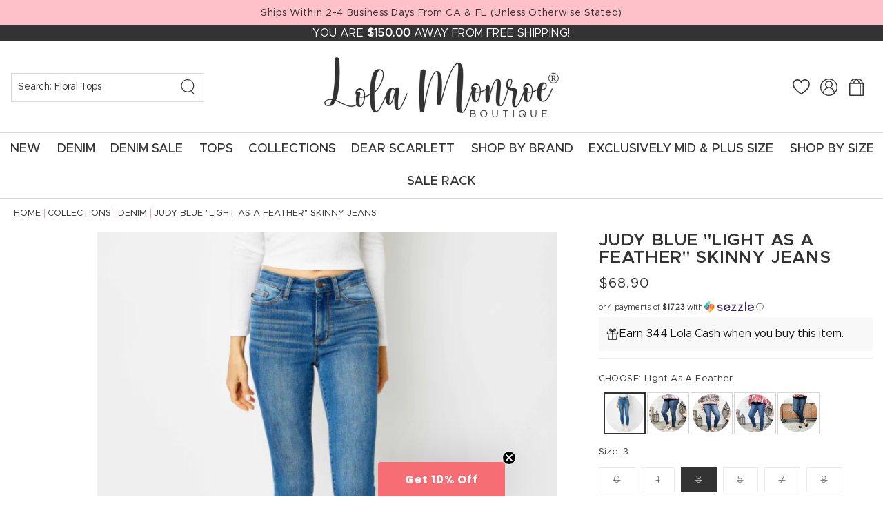

--- FILE ---
content_type: text/html; charset=utf-8
request_url: https://lolamonroe.com/apps/intercom-proxy?load_by=themeExtension&inThemeEditor=false
body_size: 81788
content:
<!doctype html>


<html class="js" lang="en">
  <head><!-- SEOAnt Speed Up Script --><script>
const AllowUrlArray_SEOAnt = ['cdn.nfcube.com', 'cdnv2.mycustomizer.com'];
const ForbidUrlArray_SEOAnt = [];
window.WhiteUrlArray_SEOAnt = AllowUrlArray_SEOAnt.map(src => new RegExp(src, 'i'));
window.BlackUrlArray_SEOAnt = ForbidUrlArray_SEOAnt.map(src => new RegExp(src, 'i'));
</script>
<script>
// Limit output
class AllowJsPlugin{constructor(e){const attrArr=["default","defer","async"];this.listener=this.handleListener.bind(this,e),this.jsArr=[],this.attribute=attrArr.reduce(((e,t)=>({...e,[t]:[]})),{});const t=this;e.forEach((e=>window.addEventListener(e,t.listener,{passive:!0})))}handleListener(e){const t=this;return e.forEach((e=>window.removeEventListener(e,t.listener))),"complete"===document.readyState?this.handleDOM():document.addEventListener("readystatechange",(e=>{if("complete"===e.target.readyState)return setTimeout(t.handleDOM.bind(t),1)}))}async handleDOM(){this.pauseEvent(),this.pauseJQuery(),this.getScripts(),this.beforeScripts();for(const e of Object.keys(this.attribute))await this.changeScripts(this.attribute[e]);for(const e of["DOMContentLoaded","readystatechange"])await this.requestRedraw(),document.dispatchEvent(new Event("allowJS-"+e));document.lightJSonreadystatechange&&document.lightJSonreadystatechange();for(const e of["DOMContentLoaded","load"])await this.requestRedraw(),window.dispatchEvent(new Event("allowJS-"+e));await this.requestRedraw(),window.lightJSonload&&window.lightJSonload(),await this.requestRedraw(),this.jsArr.forEach((e=>e(window).trigger("allowJS-jquery-load"))),window.dispatchEvent(new Event("allowJS-pageshow")),await this.requestRedraw(),window.lightJSonpageshow&&window.lightJSonpageshow()}async requestRedraw(){return new Promise((e=>requestAnimationFrame(e)))}getScripts(){document.querySelectorAll("script[type=AllowJs]").forEach((e=>{e.hasAttribute("src")?e.hasAttribute("async")&&e.async?this.attribute.async.push(e):e.hasAttribute("defer")&&e.defer?this.attribute.defer.push(e):this.attribute.default.push(e):this.attribute.default.push(e)}))}beforeScripts(){const e=this,t=Object.keys(this.attribute).reduce(((t,n)=>[...t,...e.attribute[n]]),[]),n=document.createDocumentFragment();t.forEach((e=>{const t=e.getAttribute("src");if(!t)return;const s=document.createElement("link");s.href=t,s.rel="preload",s.as="script",n.appendChild(s)})),document.head.appendChild(n)}async changeScripts(e){let t;for(;t=e.shift();)await this.requestRedraw(),new Promise((e=>{const n=document.createElement("script");[...t.attributes].forEach((e=>{"type"!==e.nodeName&&n.setAttribute(e.nodeName,e.nodeValue)})),t.hasAttribute("src")?(n.addEventListener("load",e),n.addEventListener("error",e)):(n.text=t.text,e()),t.parentNode.replaceChild(n,t)}))}pauseEvent(){const e={};[{obj:document,name:"DOMContentLoaded"},{obj:window,name:"DOMContentLoaded"},{obj:window,name:"load"},{obj:window,name:"pageshow"},{obj:document,name:"readystatechange"}].map((t=>function(t,n){function s(n){return e[t].list.indexOf(n)>=0?"allowJS-"+n:n}e[t]||(e[t]={list:[n],add:t.addEventListener,remove:t.removeEventListener},t.addEventListener=(...n)=>{n[0]=s(n[0]),e[t].add.apply(t,n)},t.removeEventListener=(...n)=>{n[0]=s(n[0]),e[t].remove.apply(t,n)})}(t.obj,t.name))),[{obj:document,name:"onreadystatechange"},{obj:window,name:"onpageshow"}].map((e=>function(e,t){let n=e[t];Object.defineProperty(e,t,{get:()=>n||function(){},set:s=>{e["allowJS"+t]=n=s}})}(e.obj,e.name)))}pauseJQuery(){const e=this;let t=window.jQuery;Object.defineProperty(window,"jQuery",{get:()=>t,set(n){if(!n||!n.fn||!e.jsArr.includes(n))return void(t=n);n.fn.ready=n.fn.init.prototype.ready=e=>{e.bind(document)(n)};const s=n.fn.on;n.fn.on=n.fn.init.prototype.on=function(...e){if(window!==this[0])return s.apply(this,e),this;const t=e=>e.split(" ").map((e=>"load"===e||0===e.indexOf("load.")?"allowJS-jquery-load":e)).join(" ");return"string"==typeof e[0]||e[0]instanceof String?(e[0]=t(e[0]),s.apply(this,e),this):("object"==typeof e[0]&&Object.keys(e[0]).forEach((n=>{delete Object.assign(e[0],{[t(n)]:e[0][n]})[n]})),s.apply(this,e),this)},e.jsArr.push(n),t=n}})}}new AllowJsPlugin(["keydown","wheel","mouseenter","mousemove","mouseleave","touchstart","touchmove","touchend"]);
</script>
<script>
"use strict";function SEOAnt_toConsumableArray(t){if(Array.isArray(t)){for(var e=0,r=Array(t.length);e<t.length;e++)r[e]=t[e];return r}return Array.from(t)}function _0x960a(t,e){var r=_0x3840();return(_0x960a=function(t,e){return t-=247,r[t]})(t,e)}function _0x3840(){var t=["defineProperties","application/javascript","preventDefault","4990555yeBSbh","addEventListener","set","setAttribute","bind","getAttribute","parentElement","WhiteUrlArray_SEOAnt","listener","toString","toLowerCase","every","touchend","SEOAnt scripts can't be lazy loaded","keydown","touchstart","removeChild","length","58IusxNw","BlackUrlArray_SEOAnt","observe","name","value","documentElement","wheel","warn","whitelist","map","tagName","402345HpbWDN","getOwnPropertyDescriptor","head","type","touchmove","removeEventListener","8160iwggKQ","call","beforescriptexecute","some","string","options","push","appendChild","blacklisted","querySelectorAll","5339295FeRgGa","4OtFDAr","filter","57211uwpiMx","nodeType","createElement","src","13296210cxmbJp",'script[type="',"1744290Faeint","test","forEach","script","blacklist","attributes","get","$&","744DdtCNR"];return(_0x3840=function(){return t})()}var _extends=Object.assign||function(t){for(var e=1;e<arguments.length;e++){var r=arguments[e];for(var n in r)Object.prototype.hasOwnProperty.call(r,n)&&(t[n]=r[n])}return t},_slicedToArray=function(){function t(t,e){var r=[],n=!0,o=!1,i=void 0;try{for(var a,c=t[Symbol.iterator]();!(n=(a=c.next()).done)&&(r.push(a.value),!e||r.length!==e);n=!0);}catch(t){o=!0,i=t}finally{try{!n&&c.return&&c.return()}finally{if(o)throw i}}return r}return function(e,r){if(Array.isArray(e))return e;if(Symbol.iterator in Object(e))return t(e,r);throw new TypeError("Invalid attempt to destructure non-iterable instance")}}(),_typeof="function"==typeof Symbol&&"symbol"==typeof Symbol.iterator?function(t){return typeof t}:function(t){return t&&"function"==typeof Symbol&&t.constructor===Symbol&&t!==Symbol.prototype?"symbol":typeof t};(function(t,e){for(var r=_0x960a,n=t();[];)try{if(531094===parseInt(r(306))/1+-parseInt(r(295))/2*(parseInt(r(312))/3)+-parseInt(r(257))/4*(parseInt(r(277))/5)+-parseInt(r(265))/6+-parseInt(r(259))/7*(-parseInt(r(273))/8)+-parseInt(r(256))/9+parseInt(r(263))/10)break;n.push(n.shift())}catch(t){n.push(n.shift())}})(_0x3840),function(){var t=_0x960a,e="javascript/blocked",r={blacklist:window[t(296)],whitelist:window[t(284)]},n={blacklisted:[]},o=function(n,o){return n&&(!o||o!==e)&&(!r.blacklist||r[t(269)][t(249)](function(e){return e[t(266)](n)}))&&(!r[t(303)]||r.whitelist[t(288)](function(e){return!e[t(266)](n)}))},i=function(e){var n=t,o=e[n(282)](n(262));return r[n(269)]&&r.blacklist[n(288)](function(t){return!t.test(o)})||r[n(303)]&&r.whitelist[n(249)](function(t){return t[n(266)](o)})},a=new MutationObserver(function(r){for(var i=t,a=0;a<r[i(294)];a++)for(var c=r[a].addedNodes,u=0;u<c.length;u++)!function(t){var r=c[t];if(1===r[i(260)]&&"SCRIPT"===r[i(305)]){var a=r[i(262)],u=r[i(309)];if(o(a,u)){n.blacklisted[i(252)]([r,r.type]),r[i(309)]=e;var s=function t(n){var o=i;r[o(282)](o(309))===e&&n[o(276)](),r[o(311)](o(248),t)};r[i(278)](i(248),s),r[i(283)]&&r[i(283)][i(293)](r)}}}(u)});a[t(297)](document[t(300)],{childList:!![],subtree:!![]});var c=/[|\{}()\[\]^$+*?.]/g,u=function(){for(var o=arguments.length,u=Array(o),s=0;s<o;s++)u[s]=arguments[s];var l=t;u[l(294)]<1?(r[l(269)]=[],r[l(303)]=[]):(r.blacklist&&(r[l(269)]=r.blacklist[l(258)](function(t){return u[l(288)](function(e){var r=l;return(void 0===e?"undefined":_typeof(e))===r(250)?!t.test(e):e instanceof RegExp?t.toString()!==e.toString():void 0})})),r[l(303)]&&(r[l(303)]=[].concat(SEOAnt_toConsumableArray(r[l(303)]),SEOAnt_toConsumableArray(u.map(function(t){var e=l;if("string"==typeof t){var n=t.replace(c,e(272)),o=".*"+n+".*";if(r[e(303)][e(288)](function(t){return t[e(286)]()!==o[e(286)]()}))return new RegExp(o)}else if(t instanceof RegExp&&r[e(303)][e(288)](function(r){return r[e(286)]()!==t.toString()}))return t;return null})[l(258)](Boolean)))));for(var f=document[l(255)](l(264)+e+'"]'),p=0;p<f[l(294)];p++){var y=f[p];i(y)&&(n[l(254)][l(252)]([y,l(275)]),y[l(283)][l(293)](y))}var v=0;[].concat(SEOAnt_toConsumableArray(n[l(254)]))[l(267)](function(t,e){var r=_slicedToArray(t,2),o=r[0],a=r[1],c=l;if(i(o)){for(var u=document.createElement("script"),s=0;s<o.attributes.length;s++){var f=o[c(270)][s];f[c(298)]!==c(262)&&f.name!==c(309)&&u.setAttribute(f.name,o.attributes[s][c(299)])}u[c(280)](c(262),o[c(262)]),u.setAttribute("type",a||c(275)),document[c(308)][c(253)](u),n[c(254)].splice(e-v,1),v++}}),r[l(269)]&&r.blacklist.length<1&&a.disconnect()},s=document.createElement,l={src:Object[t(307)](HTMLScriptElement.prototype,t(262)),type:Object[t(307)](HTMLScriptElement.prototype,t(309))};document[t(261)]=function(){for(var r=t,n=arguments.length,i=Array(n),a=0;a<n;a++)i[a]=arguments[a];if(i[0][r(287)]()!==r(268))return s[r(281)](document).apply(void 0,i);var c=s.bind(document).apply(void 0,i);try{Object[r(274)](c,{src:_extends({},l[r(262)],{set:function(t){var n=r;o(t,c[n(309)])&&l.type[n(279)][n(247)](this,e),l[n(262)][n(279)].call(this,t)}}),type:_extends({},l[r(309)],{get:function(){var t=r,n=l[t(309)][t(271)][t(247)](this);return n===e||o(this[t(262)],n)?null:n},set:function(t){var n=r,i=o(c[n(262)],c[n(309)])?e:t;l.type[n(279)][n(247)](this,i)}})}),c.setAttribute=function(t,e){var n=r;t===n(309)||t===n(262)?c[t]=e:HTMLScriptElement.prototype[n(280)][n(247)](c,t,e)}}catch(t){console[r(302)](r(290),t)}return c},[t(291),"mousemove",t(289),t(310),t(292),t(301)][t(304)](function(t){return{type:t,listener:function(){return u()},options:{passive:!![]}}}).forEach(function(e){var r=t;document[r(278)](e[r(309)],e[r(285)],e[r(251)])})}();
</script>
<!-- /SEOAnt Speed Up Script -->
    <meta charset="utf-8">
    <meta http-equiv="X-UA-Compatible" content="IE=edge">
    <meta name="viewport" content="width=device-width,initial-scale=1">
    <meta name="theme-color" content="">
    <link rel="canonical" href="https://lolamonroe.com/apps/intercom-proxy">

    <script>
var head = document.head;
var script = document.createElement('script');
script.type = 'text/javascript';
script.src = "https://211340.t.hyros.com/v1/lst/universal-script?ph=cb83f411bb07fbe3b414fce3641febc07e8c059918f48b103c588ca00f31048a&tag=!clicked&ref_url=" + encodeURI(document.URL) ;
head.appendChild(script);
</script><link rel="icon" type="image/png" href="//lolamonroe.com/cdn/shop/files/fav.png?crop=center&height=32&v=1744050235&width=32"><title>
      Lola Monroe Boutique
</title>

    
    

<meta property="og:site_name" content="Lola Monroe Boutique">
<meta property="og:url" content="https://lolamonroe.com/apps/intercom-proxy">
<meta property="og:title" content="Lola Monroe Boutique">
<meta property="og:type" content="website">
<meta property="og:description" content="Lola Monroe Boutique, your new favorite destination for size 0-24W women&#39;s clothing, bold prints, Judy Blue Jeans, Corkys Shoes and Dear Scarlett tops."><meta property="og:image" content="http://lolamonroe.com/cdn/shop/files/Social_Sharing_Image_2.png?v=1673043993">
  <meta property="og:image:secure_url" content="https://lolamonroe.com/cdn/shop/files/Social_Sharing_Image_2.png?v=1673043993">
  <meta property="og:image:width" content="1200">
  <meta property="og:image:height" content="628"><meta name="twitter:card" content="summary_large_image">
<meta name="twitter:title" content="Lola Monroe Boutique">
<meta name="twitter:description" content="Lola Monroe Boutique, your new favorite destination for size 0-24W women&#39;s clothing, bold prints, Judy Blue Jeans, Corkys Shoes and Dear Scarlett tops.">


    <script src="//lolamonroe.com/cdn/shop/t/27/assets/constants.js?v=132983761750457495441744050061" defer="defer"></script>
    <script src="//lolamonroe.com/cdn/shop/t/27/assets/pubsub.js?v=158357773527763999511744050062" defer="defer"></script>
    <script src="//lolamonroe.com/cdn/shop/t/27/assets/global.js?v=99025031330140734031744743084" defer="defer"></script>
    <script src="//lolamonroe.com/cdn/shop/t/27/assets/details-disclosure.js?v=13653116266235556501744050061" defer="defer"></script>
    <script src="//lolamonroe.com/cdn/shop/t/27/assets/details-modal.js?v=25581673532751508451744050061" defer="defer"></script>
    <script src="//lolamonroe.com/cdn/shop/t/27/assets/search-form.js?v=133129549252120666541744050063" defer="defer"></script>
     <script src="//lolamonroe.com/cdn/shop/t/27/assets/swiper.js?v=146922276935030407881744050063"></script><script>window.performance && window.performance.mark && window.performance.mark('shopify.content_for_header.start');</script><meta name="google-site-verification" content="9Xq5t4xUMrmT3DD59sBUbVrfgNn2g2CwuqL-qv0rjIM">
<meta id="shopify-digital-wallet" name="shopify-digital-wallet" content="/35280093321/digital_wallets/dialog">
<meta name="shopify-checkout-api-token" content="e9252deb062f39064e7f1fa9edffda78">
<meta id="in-context-paypal-metadata" data-shop-id="35280093321" data-venmo-supported="true" data-environment="production" data-locale="en_US" data-paypal-v4="true" data-currency="USD">
<script async="async" src="/checkouts/internal/preloads.js?locale=en-US"></script>
<link rel="preconnect" href="https://shop.app" crossorigin="anonymous">
<script async="async" src="https://shop.app/checkouts/internal/preloads.js?locale=en-US&shop_id=35280093321" crossorigin="anonymous"></script>
<script id="apple-pay-shop-capabilities" type="application/json">{"shopId":35280093321,"countryCode":"US","currencyCode":"USD","merchantCapabilities":["supports3DS"],"merchantId":"gid:\/\/shopify\/Shop\/35280093321","merchantName":"Lola Monroe Boutique","requiredBillingContactFields":["postalAddress","email"],"requiredShippingContactFields":["postalAddress","email"],"shippingType":"shipping","supportedNetworks":["visa","masterCard","amex","discover","elo","jcb"],"total":{"type":"pending","label":"Lola Monroe Boutique","amount":"1.00"},"shopifyPaymentsEnabled":true,"supportsSubscriptions":true}</script>
<script id="shopify-features" type="application/json">{"accessToken":"e9252deb062f39064e7f1fa9edffda78","betas":["rich-media-storefront-analytics"],"domain":"lolamonroe.com","predictiveSearch":true,"shopId":35280093321,"locale":"en"}</script>
<script>var Shopify = Shopify || {};
Shopify.shop = "shop-lola-monroe.myshopify.com";
Shopify.locale = "en";
Shopify.currency = {"active":"USD","rate":"1.0"};
Shopify.country = "US";
Shopify.theme = {"name":"Custom Lola Monroe 2025","id":142263615644,"schema_name":"Custom Lola Monroe","schema_version":"15.2.0","theme_store_id":null,"role":"main"};
Shopify.theme.handle = "null";
Shopify.theme.style = {"id":null,"handle":null};
Shopify.cdnHost = "lolamonroe.com/cdn";
Shopify.routes = Shopify.routes || {};
Shopify.routes.root = "/";</script>
<script type="module">!function(o){(o.Shopify=o.Shopify||{}).modules=!0}(window);</script>
<script>!function(o){function n(){var o=[];function n(){o.push(Array.prototype.slice.apply(arguments))}return n.q=o,n}var t=o.Shopify=o.Shopify||{};t.loadFeatures=n(),t.autoloadFeatures=n()}(window);</script>
<script>
  window.ShopifyPay = window.ShopifyPay || {};
  window.ShopifyPay.apiHost = "shop.app\/pay";
  window.ShopifyPay.redirectState = "pending";
</script>
<script defer="defer" async type="module" src="//lolamonroe.com/cdn/shopifycloud/shop-js/modules/v2/client.init-shop-cart-sync_BT-GjEfc.en.esm.js"></script>
<script defer="defer" async type="module" src="//lolamonroe.com/cdn/shopifycloud/shop-js/modules/v2/chunk.common_D58fp_Oc.esm.js"></script>
<script defer="defer" async type="module" src="//lolamonroe.com/cdn/shopifycloud/shop-js/modules/v2/chunk.modal_xMitdFEc.esm.js"></script>
<script type="module">
  await import("//lolamonroe.com/cdn/shopifycloud/shop-js/modules/v2/client.init-shop-cart-sync_BT-GjEfc.en.esm.js");
await import("//lolamonroe.com/cdn/shopifycloud/shop-js/modules/v2/chunk.common_D58fp_Oc.esm.js");
await import("//lolamonroe.com/cdn/shopifycloud/shop-js/modules/v2/chunk.modal_xMitdFEc.esm.js");

  window.Shopify.SignInWithShop?.initShopCartSync?.({"fedCMEnabled":true,"windoidEnabled":true});

</script>
<script>
  window.Shopify = window.Shopify || {};
  if (!window.Shopify.featureAssets) window.Shopify.featureAssets = {};
  window.Shopify.featureAssets['shop-js'] = {"shop-cart-sync":["modules/v2/client.shop-cart-sync_DZOKe7Ll.en.esm.js","modules/v2/chunk.common_D58fp_Oc.esm.js","modules/v2/chunk.modal_xMitdFEc.esm.js"],"init-fed-cm":["modules/v2/client.init-fed-cm_B6oLuCjv.en.esm.js","modules/v2/chunk.common_D58fp_Oc.esm.js","modules/v2/chunk.modal_xMitdFEc.esm.js"],"shop-cash-offers":["modules/v2/client.shop-cash-offers_D2sdYoxE.en.esm.js","modules/v2/chunk.common_D58fp_Oc.esm.js","modules/v2/chunk.modal_xMitdFEc.esm.js"],"shop-login-button":["modules/v2/client.shop-login-button_QeVjl5Y3.en.esm.js","modules/v2/chunk.common_D58fp_Oc.esm.js","modules/v2/chunk.modal_xMitdFEc.esm.js"],"pay-button":["modules/v2/client.pay-button_DXTOsIq6.en.esm.js","modules/v2/chunk.common_D58fp_Oc.esm.js","modules/v2/chunk.modal_xMitdFEc.esm.js"],"shop-button":["modules/v2/client.shop-button_DQZHx9pm.en.esm.js","modules/v2/chunk.common_D58fp_Oc.esm.js","modules/v2/chunk.modal_xMitdFEc.esm.js"],"avatar":["modules/v2/client.avatar_BTnouDA3.en.esm.js"],"init-windoid":["modules/v2/client.init-windoid_CR1B-cfM.en.esm.js","modules/v2/chunk.common_D58fp_Oc.esm.js","modules/v2/chunk.modal_xMitdFEc.esm.js"],"init-shop-for-new-customer-accounts":["modules/v2/client.init-shop-for-new-customer-accounts_C_vY_xzh.en.esm.js","modules/v2/client.shop-login-button_QeVjl5Y3.en.esm.js","modules/v2/chunk.common_D58fp_Oc.esm.js","modules/v2/chunk.modal_xMitdFEc.esm.js"],"init-shop-email-lookup-coordinator":["modules/v2/client.init-shop-email-lookup-coordinator_BI7n9ZSv.en.esm.js","modules/v2/chunk.common_D58fp_Oc.esm.js","modules/v2/chunk.modal_xMitdFEc.esm.js"],"init-shop-cart-sync":["modules/v2/client.init-shop-cart-sync_BT-GjEfc.en.esm.js","modules/v2/chunk.common_D58fp_Oc.esm.js","modules/v2/chunk.modal_xMitdFEc.esm.js"],"shop-toast-manager":["modules/v2/client.shop-toast-manager_DiYdP3xc.en.esm.js","modules/v2/chunk.common_D58fp_Oc.esm.js","modules/v2/chunk.modal_xMitdFEc.esm.js"],"init-customer-accounts":["modules/v2/client.init-customer-accounts_D9ZNqS-Q.en.esm.js","modules/v2/client.shop-login-button_QeVjl5Y3.en.esm.js","modules/v2/chunk.common_D58fp_Oc.esm.js","modules/v2/chunk.modal_xMitdFEc.esm.js"],"init-customer-accounts-sign-up":["modules/v2/client.init-customer-accounts-sign-up_iGw4briv.en.esm.js","modules/v2/client.shop-login-button_QeVjl5Y3.en.esm.js","modules/v2/chunk.common_D58fp_Oc.esm.js","modules/v2/chunk.modal_xMitdFEc.esm.js"],"shop-follow-button":["modules/v2/client.shop-follow-button_CqMgW2wH.en.esm.js","modules/v2/chunk.common_D58fp_Oc.esm.js","modules/v2/chunk.modal_xMitdFEc.esm.js"],"checkout-modal":["modules/v2/client.checkout-modal_xHeaAweL.en.esm.js","modules/v2/chunk.common_D58fp_Oc.esm.js","modules/v2/chunk.modal_xMitdFEc.esm.js"],"shop-login":["modules/v2/client.shop-login_D91U-Q7h.en.esm.js","modules/v2/chunk.common_D58fp_Oc.esm.js","modules/v2/chunk.modal_xMitdFEc.esm.js"],"lead-capture":["modules/v2/client.lead-capture_BJmE1dJe.en.esm.js","modules/v2/chunk.common_D58fp_Oc.esm.js","modules/v2/chunk.modal_xMitdFEc.esm.js"],"payment-terms":["modules/v2/client.payment-terms_Ci9AEqFq.en.esm.js","modules/v2/chunk.common_D58fp_Oc.esm.js","modules/v2/chunk.modal_xMitdFEc.esm.js"]};
</script>
<script>(function() {
  var isLoaded = false;
  function asyncLoad() {
    if (isLoaded) return;
    isLoaded = true;
    var urls = ["https:\/\/shopify-extension.getredo.com\/main.js?widget_id=qyhyu41ivw6spp3\u0026shop=shop-lola-monroe.myshopify.com","https:\/\/cdn.nfcube.com\/instafeed-61b59ed7f40ba8b44e80e2eec134ba3f.js?shop=shop-lola-monroe.myshopify.com","https:\/\/iis.intercom.io\/\/widget.js?shop=shop-lola-monroe.myshopify.com","\/\/cdn.shopify.com\/proxy\/a749908482f613f3ba4c5af5d30fe941de690d277a2c8da56bd9360efd25feb6\/api.goaffpro.com\/loader.js?shop=shop-lola-monroe.myshopify.com\u0026sp-cache-control=cHVibGljLCBtYXgtYWdlPTkwMA"];
    for (var i = 0; i < urls.length; i++) {
      var s = document.createElement('script');
      s.type = 'text/javascript';
      if (AllowUrlArray_SEOAnt.filter(u => urls[i].indexOf(u) > -1).length === 0) s.type = 'AllowJs'; s.async = true;
      s.src = urls[i];
      var x = document.getElementsByTagName('script')[0];
      x.parentNode.insertBefore(s, x);
    }
  };
  if(window.attachEvent) {
    window.attachEvent('onload', asyncLoad);
  } else {
    window.addEventListener('load', asyncLoad, false);
  }
})();</script>
<script id="__st">var __st={"a":35280093321,"offset":-28800,"reqid":"99f78132-fc99-4108-90b0-8b4de1ff17fe-1769104748","pageurl":"lolamonroe.com\/apps\/intercom-proxy?load_by=themeExtension\u0026inThemeEditor=false","u":"af2fd9e4f1c7"};</script>
<script>window.ShopifyPaypalV4VisibilityTracking = true;</script>
<script id="captcha-bootstrap">!function(){'use strict';const t='contact',e='account',n='new_comment',o=[[t,t],['blogs',n],['comments',n],[t,'customer']],c=[[e,'customer_login'],[e,'guest_login'],[e,'recover_customer_password'],[e,'create_customer']],r=t=>t.map((([t,e])=>`form[action*='/${t}']:not([data-nocaptcha='true']) input[name='form_type'][value='${e}']`)).join(','),a=t=>()=>t?[...document.querySelectorAll(t)].map((t=>t.form)):[];function s(){const t=[...o],e=r(t);return a(e)}const i='password',u='form_key',d=['recaptcha-v3-token','g-recaptcha-response','h-captcha-response',i],f=()=>{try{return window.sessionStorage}catch{return}},m='__shopify_v',_=t=>t.elements[u];function p(t,e,n=!1){try{const o=window.sessionStorage,c=JSON.parse(o.getItem(e)),{data:r}=function(t){const{data:e,action:n}=t;return t[m]||n?{data:e,action:n}:{data:t,action:n}}(c);for(const[e,n]of Object.entries(r))t.elements[e]&&(t.elements[e].value=n);n&&o.removeItem(e)}catch(o){console.error('form repopulation failed',{error:o})}}const l='form_type',E='cptcha';function T(t){t.dataset[E]=!0}const w=window,h=w.document,L='Shopify',v='ce_forms',y='captcha';let A=!1;((t,e)=>{const n=(g='f06e6c50-85a8-45c8-87d0-21a2b65856fe',I='https://cdn.shopify.com/shopifycloud/storefront-forms-hcaptcha/ce_storefront_forms_captcha_hcaptcha.v1.5.2.iife.js',D={infoText:'Protected by hCaptcha',privacyText:'Privacy',termsText:'Terms'},(t,e,n)=>{const o=w[L][v],c=o.bindForm;if(c)return c(t,g,e,D).then(n);var r;o.q.push([[t,g,e,D],n]),r=I,A||(h.body.append(Object.assign(h.createElement('script'),{id:'captcha-provider',async:!0,src:r})),A=!0)});var g,I,D;w[L]=w[L]||{},w[L][v]=w[L][v]||{},w[L][v].q=[],w[L][y]=w[L][y]||{},w[L][y].protect=function(t,e){n(t,void 0,e),T(t)},Object.freeze(w[L][y]),function(t,e,n,w,h,L){const[v,y,A,g]=function(t,e,n){const i=e?o:[],u=t?c:[],d=[...i,...u],f=r(d),m=r(i),_=r(d.filter((([t,e])=>n.includes(e))));return[a(f),a(m),a(_),s()]}(w,h,L),I=t=>{const e=t.target;return e instanceof HTMLFormElement?e:e&&e.form},D=t=>v().includes(t);t.addEventListener('submit',(t=>{const e=I(t);if(!e)return;const n=D(e)&&!e.dataset.hcaptchaBound&&!e.dataset.recaptchaBound,o=_(e),c=g().includes(e)&&(!o||!o.value);(n||c)&&t.preventDefault(),c&&!n&&(function(t){try{if(!f())return;!function(t){const e=f();if(!e)return;const n=_(t);if(!n)return;const o=n.value;o&&e.removeItem(o)}(t);const e=Array.from(Array(32),(()=>Math.random().toString(36)[2])).join('');!function(t,e){_(t)||t.append(Object.assign(document.createElement('input'),{type:'hidden',name:u})),t.elements[u].value=e}(t,e),function(t,e){const n=f();if(!n)return;const o=[...t.querySelectorAll(`input[type='${i}']`)].map((({name:t})=>t)),c=[...d,...o],r={};for(const[a,s]of new FormData(t).entries())c.includes(a)||(r[a]=s);n.setItem(e,JSON.stringify({[m]:1,action:t.action,data:r}))}(t,e)}catch(e){console.error('failed to persist form',e)}}(e),e.submit())}));const S=(t,e)=>{t&&!t.dataset[E]&&(n(t,e.some((e=>e===t))),T(t))};for(const o of['focusin','change'])t.addEventListener(o,(t=>{const e=I(t);D(e)&&S(e,y())}));const B=e.get('form_key'),M=e.get(l),P=B&&M;t.addEventListener('DOMContentLoaded',(()=>{const t=y();if(P)for(const e of t)e.elements[l].value===M&&p(e,B);[...new Set([...A(),...v().filter((t=>'true'===t.dataset.shopifyCaptcha))])].forEach((e=>S(e,t)))}))}(h,new URLSearchParams(w.location.search),n,t,e,['guest_login'])})(!0,!1)}();</script>
<script integrity="sha256-4kQ18oKyAcykRKYeNunJcIwy7WH5gtpwJnB7kiuLZ1E=" data-source-attribution="shopify.loadfeatures" defer="defer" src="//lolamonroe.com/cdn/shopifycloud/storefront/assets/storefront/load_feature-a0a9edcb.js" crossorigin="anonymous"></script>
<script crossorigin="anonymous" defer="defer" src="//lolamonroe.com/cdn/shopifycloud/storefront/assets/shopify_pay/storefront-65b4c6d7.js?v=20250812"></script>
<script data-source-attribution="shopify.dynamic_checkout.dynamic.init">var Shopify=Shopify||{};Shopify.PaymentButton=Shopify.PaymentButton||{isStorefrontPortableWallets:!0,init:function(){window.Shopify.PaymentButton.init=function(){};var t=document.createElement("script");t.src="https://lolamonroe.com/cdn/shopifycloud/portable-wallets/latest/portable-wallets.en.js",t.type="module",document.head.appendChild(t)}};
</script>
<script data-source-attribution="shopify.dynamic_checkout.buyer_consent">
  function portableWalletsHideBuyerConsent(e){var t=document.getElementById("shopify-buyer-consent"),n=document.getElementById("shopify-subscription-policy-button");t&&n&&(t.classList.add("hidden"),t.setAttribute("aria-hidden","true"),n.removeEventListener("click",e))}function portableWalletsShowBuyerConsent(e){var t=document.getElementById("shopify-buyer-consent"),n=document.getElementById("shopify-subscription-policy-button");t&&n&&(t.classList.remove("hidden"),t.removeAttribute("aria-hidden"),n.addEventListener("click",e))}window.Shopify?.PaymentButton&&(window.Shopify.PaymentButton.hideBuyerConsent=portableWalletsHideBuyerConsent,window.Shopify.PaymentButton.showBuyerConsent=portableWalletsShowBuyerConsent);
</script>
<script data-source-attribution="shopify.dynamic_checkout.cart.bootstrap">document.addEventListener("DOMContentLoaded",(function(){function t(){return document.querySelector("shopify-accelerated-checkout-cart, shopify-accelerated-checkout")}if(t())Shopify.PaymentButton.init();else{new MutationObserver((function(e,n){t()&&(Shopify.PaymentButton.init(),n.disconnect())})).observe(document.body,{childList:!0,subtree:!0})}}));
</script>
<link id="shopify-accelerated-checkout-styles" rel="stylesheet" media="screen" href="https://lolamonroe.com/cdn/shopifycloud/portable-wallets/latest/accelerated-checkout-backwards-compat.css" crossorigin="anonymous">
<style id="shopify-accelerated-checkout-cart">
        #shopify-buyer-consent {
  margin-top: 1em;
  display: inline-block;
  width: 100%;
}

#shopify-buyer-consent.hidden {
  display: none;
}

#shopify-subscription-policy-button {
  background: none;
  border: none;
  padding: 0;
  text-decoration: underline;
  font-size: inherit;
  cursor: pointer;
}

#shopify-subscription-policy-button::before {
  box-shadow: none;
}

      </style>
<script id="sections-script" data-sections="header" defer="defer" src="//lolamonroe.com/cdn/shop/t/27/compiled_assets/scripts.js?v=48192"></script>
<script>window.performance && window.performance.mark && window.performance.mark('shopify.content_for_header.end');</script>


    <style data-shopify>
      
      
      
      
      


      
@font-face {
font-family: 'Heading';
src: url(https://cdn.shopify.com/s/files/1/1444/0284/files/Metropolis-SemiBold_06f054b3-d099-4b7a-b86a-d5c831d8229a.woff?v=1741949013) format('woff'),
url(https://cdn.shopify.com/s/files/1/1444/0284/files/Metropolis-SemiBold_00299b2f-7fb5-49fc-b05c-a460147a1d04.woff2?v=1741949013) format('woff2');
font-style: normal;
 }
  
 
@font-face {
font-family: 'Body';
src: url(https://cdn.shopify.com/s/files/1/1444/0284/files/Metropolis-Regular_0d5190d3-f99f-4eac-a4ca-0eaed110f6b2.woff?v=1742863810) format('woff'),
url(https://cdn.shopify.com/s/files/1/1444/0284/files/Metropolis-Regular_9cadc83a-10da-4a92-8525-8424a27e179c.woff2?v=1742863810) format('woff2');
font-style: normal;
 }
   
 
@font-face {
font-family: 'Medium';
src: url(https://cdn.shopify.com/s/files/1/1444/0284/files/Metropolis-Medium_fdce7213-e89a-4408-a51e-39d9d2d2b53f.woff?v=1741949012) format('woff'),
url(https://cdn.shopify.com/s/files/1/1444/0284/files/Metropolis-Medium_3f14d4b9-934a-491c-b319-a69603f6885d.woff2?v=1741949012) format('woff2');
font-style: normal; 
 }
  
 
@font-face {
font-family: 'Script';
src: url(https://cdn.shopify.com/s/files/1/1444/0284/files/RoyalPalms-Regular.woff?v=1741949013) format('woff'),
url(https://cdn.shopify.com/s/files/1/1444/0284/files/RoyalPalms-Regular.woff2?v=1741949013) format('woff2');
font-style: normal;
 }
 
      :root {
              
              --font-body-family: Body;                
              
              
              --font-heading-family: Heading;
               
             
              --font-accent: Medium;
              
             
              --font-accent-2: Script;
             
         --color-foreground: 51, 51, 51;
        --color-shadow: 51, 51, 51;
        --color-base-background-1: 255, 255, 255;
        --color-base-outline-button-labels: , , ;
        --color-button: 254, 160, 163;
        --color-button-h: 245, 161, 180;
        --color-button-text: 255, 255, 255;  
        --color-button-text-h: 255, 255, 255;         
        --color-secondary-button: 254, 160, 163;
        --color-secondary-button-h: 254, 160, 163;
        --color-secondary-button-text: 51, 51, 51;
         --color-secondary-button-text-h: 255, 255, 255; 
        --payment-terms-background-color: #FFFFFF;
        --color-link: 51, 51, 51;
        --color-link-hover: 254, 160, 163;
        --color-background-contrast: #FFFFFF;  
        --font-body-scale: 1.0;
        --font-heading-scale: 1.0;

        --media-padding: px;
        --media-border-opacity: 0.0;
        --media-border-width: 0px;
        --media-radius: 0px;
        --media-shadow-opacity: 0.0;
        --media-shadow-horizontal-offset: 0px;
        --media-shadow-vertical-offset: 4px;
        --media-shadow-blur-radius: 5px;
        --media-shadow-visible: 0;

        --page-width: 150rem;
        --page-width-margin: 0rem;

         --product-card-background: 255, 255, 255;
          --product-card-border: 242, 242, 242;
        --product-card-title-font: var(--font-accent);
        --product-card-title-size: 15px; 
        --product-card-price-font: var(--font-body-family);
        --product-card-price-size: 14px;        
        --product-card-title: 51, 51, 51;
        --product-card-title-h: 254, 160, 163;
        --product-card-price: 51, 51, 51;
         --product-card-price-sale: 254, 160, 163;
        --product-card-image-padding: 0.0rem;
        --product-card-corner-radius: 0.0rem;
        --product-card-text-alignment: center;
        --product-card-border-width: 0.0rem;
        --product-card-border-opacity: 1.0;
        --product-card-shadow-opacity: 0.0;
        --product-card-shadow-visible: 0;
        --product-card-shadow-horizontal-offset: 0.4rem;
        --product-card-shadow-vertical-offset: 0.4rem;
        --product-card-shadow-blur-radius: 0.5rem;
        --product-card-size: 25px;
        --product-card-size-border: 0px;
        --product-card-size-font: 12px;
        --product-card-font-style: none;
         --product-card-swatch-more: 11px;
        

        --collection-card-image-padding: 0.0rem;
        --collection-card-corner-radius: 0.0rem;
        --collection-card-text-alignment: left;
        --collection-card-border-width: 0.0rem;
        --collection-card-border-opacity: 0.0;
        --collection-card-shadow-opacity: 0.0;
        --collection-card-shadow-visible: 0;
        --collection-card-shadow-horizontal-offset: 0.0rem;
        --collection-card-shadow-vertical-offset: 0.4rem;
        --collection-card-shadow-blur-radius: 0.5rem;

        --blog-card-image-padding: 0.0rem;
        --blog-card-corner-radius: 0.0rem;
        --blog-card-text-alignment: left;
        --blog-card-border-width: 0.0rem;
        --blog-card-border-opacity: 0.1;
        --blog-card-shadow-opacity: 0.0;
        --blog-card-shadow-visible: 0;
        --blog-card-shadow-horizontal-offset: 0.0rem;
        --blog-card-shadow-vertical-offset: 0.4rem;
        --blog-card-shadow-blur-radius: 0.5rem;

        --badge-shape: rectangle;
        --badge_new_bg: 126, 122, 118;
        --badge_new_text: 255, 255, 255;
        --badge_sale_bg: 126, 122, 118;
        --badge_sale_text: 255, 255, 255;
        --badge_best_seller_bg: 126, 122, 118;
        --badge_best_seller_text: 255, 255, 255;
        --badge_back_in_stock_bg: 126, 122, 118;
        --badge_back_in_stock_text: 255, 255, 255;
        --badge_font_size: 13px;
        --badge_font_style: uppercase;
        --badge_font_family: var(--font-body-family);
        
        --popup-border-width: 1px;
        --popup-border-opacity: 0.1;
        --popup-corner-radius: 0px;
        --popup-shadow-opacity: 0.05;
        --popup-shadow-horizontal-offset: 0px;
        --popup-shadow-vertical-offset: 4px;
        --popup-shadow-blur-radius: 5px;

        --drawer-border-width: 1px;
        --drawer-border-opacity: 0.1;
        --drawer-shadow-opacity: 0.0;
        --drawer-shadow-horizontal-offset: 0px;
        --drawer-shadow-vertical-offset: 4px;
        --drawer-shadow-blur-radius: 5px;

        --spacing-sections-desktop: 0px;
        --spacing-sections-mobile: 0px;

        --grid-desktop-vertical-spacing: 20px;
        --grid-desktop-horizontal-spacing: 20px;
        --grid-mobile-vertical-spacing: 10px;
        --grid-mobile-horizontal-spacing: 10px;

        --text-boxes-border-opacity: 0.1;
        --text-boxes-border-width: 0px;
        --text-boxes-radius: 0px;
        --text-boxes-shadow-opacity: 0.0;
        --text-boxes-shadow-visible: 0;
        --text-boxes-shadow-horizontal-offset: 0px;
        --text-boxes-shadow-vertical-offset: 4px;
        --text-boxes-shadow-blur-radius: 5px;

        --buttons-radius: 0px;
        --buttons-radius-outset: 0px;
        --buttons-border-width: 0px;
        --buttons-border-opacity: 1.0;
        --buttons-shadow-opacity: 0.0;
        --buttons-shadow-visible: 0;
        --buttons-shadow-horizontal-offset: 0px;
        --buttons-shadow-vertical-offset: 4px;
        --buttons-shadow-blur-radius: 5px;
        --buttons-border-offset: 0px;

        --inputs-radius: 0px;
        --inputs-border-width: 1px;
        --inputs-border-opacity: 0.15;
        --inputs-shadow-opacity: 0.0;
        --inputs-shadow-horizontal-offset: 0px;
        --inputs-margin-offset: 0px;
        --inputs-shadow-vertical-offset: 4px;
        --inputs-shadow-blur-radius: 5px;
        --inputs-radius-outset: 0px;

        --variant-pills-radius: 0px;
        --variant-pills-border-width: 1px;
        --variant-pills-border-opacity: 0.55;
        --variant-pills-shadow-opacity: 0.0;
        --variant-pills-shadow-horizontal-offset: 0px;
        --variant-pills-shadow-vertical-offset: 4px;
        --variant-pills-shadow-blur-radius: 5px;
      }

      *,
      *::before,
      *::after {
        box-sizing: inherit;
      }

      html {
        box-sizing: border-box;
        font-size: calc(var(--font-body-scale) * 62.5%);
        height: 100%;
      }

      body {
        display: grid;
        grid-template-rows: auto auto 1fr auto;
        grid-template-columns: 100%;
        min-height: 100%;
        margin: 0;
        font-size: 1.5rem;
        letter-spacing: 0rem;
        line-height: calc(1 + 0.8 / var(--font-body-scale));
        font-family: var(--font-body-family);
        font-style: var(--font-body-style);
        font-weight: var(--font-body-weight);
      }
      @media screen and (min-width: 750px) {
        body {
          font-size: 1.6rem;
        }
      }
    </style>

    <link href="//lolamonroe.com/cdn/shop/t/27/assets/base.css?v=16693561050618588821748451183" rel="stylesheet" type="text/css" media="all" />
    <link rel="stylesheet" href="//lolamonroe.com/cdn/shop/t/27/assets/component-cart-items.css?v=9548254726582734571744050060" media="print" onload="this.media='all'"><link href="//lolamonroe.com/cdn/shop/t/27/assets/component-cart-drawer.css?v=173921552552722210551744050060" rel="stylesheet" type="text/css" media="all" />
      <link href="//lolamonroe.com/cdn/shop/t/27/assets/component-cart.css?v=164708765130180853531744050060" rel="stylesheet" type="text/css" media="all" />
      <link href="//lolamonroe.com/cdn/shop/t/27/assets/component-totals.css?v=15906652033866631521744050061" rel="stylesheet" type="text/css" media="all" />
      <link href="//lolamonroe.com/cdn/shop/t/27/assets/component-price.css?v=136503532147372185881744050060" rel="stylesheet" type="text/css" media="all" />
      <link href="//lolamonroe.com/cdn/shop/t/27/assets/component-discounts.css?v=152760482443307489271744050060" rel="stylesheet" type="text/css" media="all" />
<link href="//lolamonroe.com/cdn/shop/t/27/assets/base-custom.css?v=35911299332906708231750455943" rel="stylesheet" type="text/css" media="all" />
<link href="//lolamonroe.com/cdn/shop/t/27/assets/component-localization-form.css?v=170315343355214948141744050060" rel="stylesheet" type="text/css" media="all" />
      <script src="//lolamonroe.com/cdn/shop/t/27/assets/localization-form.js?v=144176611646395275351744050062" defer="defer"></script><link
        rel="stylesheet"
        href="//lolamonroe.com/cdn/shop/t/27/assets/component-predictive-search.css?v=118923337488134913561744050060"
        media="print"
        onload="this.media='all'"
      ><script>
      if (Shopify.designMode) {
        document.documentElement.classList.add('shopify-design-mode');
      }
    </script>
    <script> (function(){ var s = document.createElement('script'); var h = document.querySelector('head') || document.body; s.src = 'https://acsbapp.com/apps/app/dist/js/app.js'; s.async = true; s.onload = function(){ acsbJS.init(); }; h.appendChild(s); })(); </script> 
  <!-- BEGIN app block: shopify://apps/redo/blocks/redo_app_embed/c613644b-6df4-4d11-b336-43a5c06745a1 --><!-- BEGIN app snippet: env -->

<script>
  if (typeof process === "undefined") {
    process = {};
  }
  process.env ??= {};
  process.env.AMPLITUDE_API_KEY = "b5eacb35b49c693d959231826b35f7ca";
  process.env.IPIFY_API_KEY = "at_S8q5xe1hwi5jKf6CSb4V661KXTKK2";
  process.env.REDO_API_URL = "https://shopify-cdn.getredo.com";
  process.env.REDO_CHAT_WIDGET_URL = "https://chat-widget.getredo.com";
  process.env.REDO_SHOPIFY_SERVER_URL = "https://shopify-server.getredo.com";

  if (typeof redoStorefront === "undefined") {
    redoStorefront = {};
  }
  redoStorefront.env ??= {};
  redoStorefront.env.AMPLITUDE_API_KEY = "b5eacb35b49c693d959231826b35f7ca";
  redoStorefront.env.IPIFY_API_KEY = "at_S8q5xe1hwi5jKf6CSb4V661KXTKK2";
  redoStorefront.env.REDO_API_URL = "https://shopify-cdn.getredo.com";
  redoStorefront.env.REDO_CHAT_WIDGET_URL = "https://chat-widget.getredo.com";
  redoStorefront.env.REDO_SHOPIFY_SERVER_URL = "https://shopify-server.getredo.com";
</script>
<!-- END app snippet -->
<script>
  const parts = navigator.userAgent.split(" ").map(part => btoa(part)).join("").replace(/=/g, "").toLowerCase();
  if (!parts.includes("2hyb21lluxpz2h0ag91c2") && !parts.includes("w90bwzwcg93zxikdiwmjipk")) {
    const script = document.createElement("script");
    script.async = true;
    script.src = "https://cdn.shopify.com/extensions/019be6ab-e50c-72a9-b6b2-5ec555ad0ec8/redo-v1.139569/assets/main.js";
    document.head.appendChild(script);
  }
</script>

<!-- END app block --><!-- BEGIN app block: shopify://apps/instafeed/blocks/head-block/c447db20-095d-4a10-9725-b5977662c9d5 --><link rel="preconnect" href="https://cdn.nfcube.com/">
<link rel="preconnect" href="https://scontent.cdninstagram.com/">


  <script>
    document.addEventListener('DOMContentLoaded', function () {
      let instafeedScript = document.createElement('script');

      
        instafeedScript.src = 'https://cdn.nfcube.com/instafeed-61b59ed7f40ba8b44e80e2eec134ba3f.js';
      

      document.body.appendChild(instafeedScript);
    });
  </script>





<!-- END app block --><!-- BEGIN app block: shopify://apps/klaviyo-email-marketing-sms/blocks/klaviyo-onsite-embed/2632fe16-c075-4321-a88b-50b567f42507 -->












  <script async src="https://static.klaviyo.com/onsite/js/VrtGPy/klaviyo.js?company_id=VrtGPy"></script>
  <script>!function(){if(!window.klaviyo){window._klOnsite=window._klOnsite||[];try{window.klaviyo=new Proxy({},{get:function(n,i){return"push"===i?function(){var n;(n=window._klOnsite).push.apply(n,arguments)}:function(){for(var n=arguments.length,o=new Array(n),w=0;w<n;w++)o[w]=arguments[w];var t="function"==typeof o[o.length-1]?o.pop():void 0,e=new Promise((function(n){window._klOnsite.push([i].concat(o,[function(i){t&&t(i),n(i)}]))}));return e}}})}catch(n){window.klaviyo=window.klaviyo||[],window.klaviyo.push=function(){var n;(n=window._klOnsite).push.apply(n,arguments)}}}}();</script>

  




  <script>
    window.klaviyoReviewsProductDesignMode = false
  </script>







<!-- END app block --><!-- BEGIN app block: shopify://apps/judge-me-reviews/blocks/judgeme_core/61ccd3b1-a9f2-4160-9fe9-4fec8413e5d8 --><!-- Start of Judge.me Core -->






<link rel="dns-prefetch" href="https://cdnwidget.judge.me">
<link rel="dns-prefetch" href="https://cdn.judge.me">
<link rel="dns-prefetch" href="https://cdn1.judge.me">
<link rel="dns-prefetch" href="https://api.judge.me">

<script data-cfasync='false' class='jdgm-settings-script'>window.jdgmSettings={"pagination":5,"disable_web_reviews":false,"badge_no_review_text":"No reviews","badge_n_reviews_text":"{{ n }} review/reviews","badge_star_color":"#f07a88","hide_badge_preview_if_no_reviews":true,"badge_hide_text":false,"enforce_center_preview_badge":false,"widget_title":"Customer Reviews","widget_open_form_text":"Write a review","widget_close_form_text":"Cancel review","widget_refresh_page_text":"Refresh page","widget_summary_text":"Based on {{ number_of_reviews }} review/reviews","widget_no_review_text":"Be the first to write a review","widget_name_field_text":"Display name","widget_verified_name_field_text":"Verified Name (public)","widget_name_placeholder_text":"Display name","widget_required_field_error_text":"This field is required.","widget_email_field_text":"Email address","widget_verified_email_field_text":"Verified Email (private, can not be edited)","widget_email_placeholder_text":"Your email address","widget_email_field_error_text":"Please enter a valid email address.","widget_rating_field_text":"Rating","widget_review_title_field_text":"Review Title","widget_review_title_placeholder_text":"Give your review a title","widget_review_body_field_text":"Review content","widget_review_body_placeholder_text":"Start writing here...","widget_pictures_field_text":"Picture/Video (optional)","widget_submit_review_text":"Submit Review","widget_submit_verified_review_text":"Submit Verified Review","widget_submit_success_msg_with_auto_publish":"Thank you! Please refresh the page in a few moments to see your review. You can remove or edit your review by logging into \u003ca href='https://judge.me/login' target='_blank' rel='nofollow noopener'\u003eJudge.me\u003c/a\u003e","widget_submit_success_msg_no_auto_publish":"Thank you! Your review will be published as soon as it is approved by the shop admin. You can remove or edit your review by logging into \u003ca href='https://judge.me/login' target='_blank' rel='nofollow noopener'\u003eJudge.me\u003c/a\u003e","widget_show_default_reviews_out_of_total_text":"Showing {{ n_reviews_shown }} out of {{ n_reviews }} reviews.","widget_show_all_link_text":"Show all","widget_show_less_link_text":"Show less","widget_author_said_text":"{{ reviewer_name }} said:","widget_days_text":"{{ n }} days ago","widget_weeks_text":"{{ n }} week/weeks ago","widget_months_text":"{{ n }} month/months ago","widget_years_text":"{{ n }} year/years ago","widget_yesterday_text":"Yesterday","widget_today_text":"Today","widget_replied_text":"\u003e\u003e {{ shop_name }} replied:","widget_read_more_text":"Read more","widget_reviewer_name_as_initial":"last_initial","widget_rating_filter_color":"","widget_rating_filter_see_all_text":"See all reviews","widget_sorting_most_recent_text":"Most Recent","widget_sorting_highest_rating_text":"Highest Rating","widget_sorting_lowest_rating_text":"Lowest Rating","widget_sorting_with_pictures_text":"Only Pictures","widget_sorting_most_helpful_text":"Most Helpful","widget_open_question_form_text":"Ask a question","widget_reviews_subtab_text":"Reviews","widget_questions_subtab_text":"Questions","widget_question_label_text":"Question","widget_answer_label_text":"Answer","widget_question_placeholder_text":"Write your question here","widget_submit_question_text":"Submit Question","widget_question_submit_success_text":"Thank you for your question! We will notify you once it gets answered.","widget_star_color":"#f07a88","verified_badge_text":"Verified","verified_badge_bg_color":"","verified_badge_text_color":"","verified_badge_placement":"left-of-reviewer-name","widget_review_max_height":"","widget_hide_border":true,"widget_social_share":false,"widget_thumb":false,"widget_review_location_show":false,"widget_location_format":"city_state_code_only","all_reviews_include_out_of_store_products":false,"all_reviews_out_of_store_text":"(out of store)","all_reviews_pagination":100,"all_reviews_product_name_prefix_text":"about","enable_review_pictures":true,"enable_question_anwser":false,"widget_theme":"leex","review_date_format":"mm/dd/yyyy","default_sort_method":"most-recent","widget_product_reviews_subtab_text":"Product Reviews","widget_shop_reviews_subtab_text":"Shop Reviews","widget_other_products_reviews_text":"Reviews for other products","widget_store_reviews_subtab_text":"Store reviews","widget_no_store_reviews_text":"This store hasn't received any reviews yet","widget_web_restriction_product_reviews_text":"This product hasn't received any reviews yet","widget_no_items_text":"No items found","widget_show_more_text":"Show more","widget_write_a_store_review_text":"Write a Store Review","widget_other_languages_heading":"Reviews in Other Languages","widget_translate_review_text":"Translate review to {{ language }}","widget_translating_review_text":"Translating...","widget_show_original_translation_text":"Show original ({{ language }})","widget_translate_review_failed_text":"Review couldn't be translated.","widget_translate_review_retry_text":"Retry","widget_translate_review_try_again_later_text":"Try again later","show_product_url_for_grouped_product":false,"widget_sorting_pictures_first_text":"Pictures First","show_pictures_on_all_rev_page_mobile":true,"show_pictures_on_all_rev_page_desktop":true,"floating_tab_hide_mobile_install_preference":false,"floating_tab_button_name":"★ Recently Reviewed","floating_tab_title":"Let customers speak for us","floating_tab_button_color":"","floating_tab_button_background_color":"","floating_tab_url":"","floating_tab_url_enabled":true,"floating_tab_tab_style":"text","all_reviews_text_badge_text":"Customers rate us {{ shop.metafields.judgeme.all_reviews_rating | round: 1 }}/5 based on {{ shop.metafields.judgeme.all_reviews_count }} reviews.","all_reviews_text_badge_text_branded_style":"{{ shop.metafields.judgeme.all_reviews_rating | round: 1 }} out of 5 stars based on {{ shop.metafields.judgeme.all_reviews_count }} reviews","is_all_reviews_text_badge_a_link":false,"show_stars_for_all_reviews_text_badge":false,"all_reviews_text_badge_url":"","all_reviews_text_style":"branded","all_reviews_text_color_style":"judgeme_brand_color","all_reviews_text_color":"#108474","all_reviews_text_show_jm_brand":true,"featured_carousel_show_header":true,"featured_carousel_title":"Let our customers speak for us","testimonials_carousel_title":"Customers are saying","videos_carousel_title":"Real customer stories","cards_carousel_title":"Customers are saying","featured_carousel_count_text":"from {{ n }} reviews","featured_carousel_add_link_to_all_reviews_page":false,"featured_carousel_url":"","featured_carousel_show_images":true,"featured_carousel_autoslide_interval":5,"featured_carousel_arrows_on_the_sides":true,"featured_carousel_height":250,"featured_carousel_width":100,"featured_carousel_image_size":0,"featured_carousel_image_height":250,"featured_carousel_arrow_color":"#eeeeee","verified_count_badge_style":"vintage","verified_count_badge_orientation":"horizontal","verified_count_badge_color_style":"judgeme_brand_color","verified_count_badge_color":"#108474","is_verified_count_badge_a_link":true,"verified_count_badge_url":"","verified_count_badge_show_jm_brand":true,"widget_rating_preset_default":5,"widget_first_sub_tab":"product-reviews","widget_show_histogram":true,"widget_histogram_use_custom_color":false,"widget_pagination_use_custom_color":false,"widget_star_use_custom_color":true,"widget_verified_badge_use_custom_color":false,"widget_write_review_use_custom_color":false,"picture_reminder_submit_button":"Upload Pictures","enable_review_videos":true,"mute_video_by_default":false,"widget_sorting_videos_first_text":"Videos First","widget_review_pending_text":"Pending","featured_carousel_items_for_large_screen":5,"social_share_options_order":"Facebook,Twitter","remove_microdata_snippet":true,"disable_json_ld":false,"enable_json_ld_products":false,"preview_badge_show_question_text":false,"preview_badge_no_question_text":"No questions","preview_badge_n_question_text":"{{ number_of_questions }} question/questions","qa_badge_show_icon":false,"qa_badge_position":"same-row","remove_judgeme_branding":true,"widget_add_search_bar":true,"widget_search_bar_placeholder":"Search","widget_sorting_verified_only_text":"Verified only","featured_carousel_theme":"default","featured_carousel_show_rating":true,"featured_carousel_show_title":true,"featured_carousel_show_body":true,"featured_carousel_show_date":true,"featured_carousel_show_reviewer":true,"featured_carousel_show_product":true,"featured_carousel_header_background_color":"#108474","featured_carousel_header_text_color":"#ffffff","featured_carousel_name_product_separator":"reviewed","featured_carousel_full_star_background":"#108474","featured_carousel_empty_star_background":"#dadada","featured_carousel_vertical_theme_background":"#f9fafb","featured_carousel_verified_badge_enable":false,"featured_carousel_verified_badge_color":"#108474","featured_carousel_border_style":"round","featured_carousel_review_line_length_limit":3,"featured_carousel_more_reviews_button_text":"Read more reviews","featured_carousel_view_product_button_text":"View product","all_reviews_page_load_reviews_on":"scroll","all_reviews_page_load_more_text":"Load More Reviews","disable_fb_tab_reviews":false,"enable_ajax_cdn_cache":false,"widget_public_name_text":"displayed publicly like","default_reviewer_name":"John Smith","default_reviewer_name_has_non_latin":true,"widget_reviewer_anonymous":"Anonymous","medals_widget_title":"Judge.me Review Medals","medals_widget_background_color":"#f9fafb","medals_widget_position":"footer_all_pages","medals_widget_border_color":"#f9fafb","medals_widget_verified_text_position":"left","medals_widget_use_monochromatic_version":false,"medals_widget_elements_color":"#108474","show_reviewer_avatar":true,"widget_invalid_yt_video_url_error_text":"Not a YouTube video URL","widget_max_length_field_error_text":"Please enter no more than {0} characters.","widget_show_country_flag":false,"widget_show_collected_via_shop_app":true,"widget_verified_by_shop_badge_style":"light","widget_verified_by_shop_text":"Verified by Shop","widget_show_photo_gallery":true,"widget_load_with_code_splitting":true,"widget_ugc_install_preference":false,"widget_ugc_title":"Made by us, Shared by you","widget_ugc_subtitle":"Tag us to see your picture featured in our page","widget_ugc_arrows_color":"#ffffff","widget_ugc_primary_button_text":"Buy Now","widget_ugc_primary_button_background_color":"#108474","widget_ugc_primary_button_text_color":"#ffffff","widget_ugc_primary_button_border_width":"0","widget_ugc_primary_button_border_style":"none","widget_ugc_primary_button_border_color":"#108474","widget_ugc_primary_button_border_radius":"25","widget_ugc_secondary_button_text":"Load More","widget_ugc_secondary_button_background_color":"#ffffff","widget_ugc_secondary_button_text_color":"#108474","widget_ugc_secondary_button_border_width":"2","widget_ugc_secondary_button_border_style":"solid","widget_ugc_secondary_button_border_color":"#108474","widget_ugc_secondary_button_border_radius":"25","widget_ugc_reviews_button_text":"View Reviews","widget_ugc_reviews_button_background_color":"#ffffff","widget_ugc_reviews_button_text_color":"#108474","widget_ugc_reviews_button_border_width":"2","widget_ugc_reviews_button_border_style":"solid","widget_ugc_reviews_button_border_color":"#108474","widget_ugc_reviews_button_border_radius":"25","widget_ugc_reviews_button_link_to":"judgeme-reviews-page","widget_ugc_show_post_date":true,"widget_ugc_max_width":"800","widget_rating_metafield_value_type":true,"widget_primary_color":"#EF1F46","widget_enable_secondary_color":false,"widget_secondary_color":"#edf5f5","widget_summary_average_rating_text":"{{ average_rating }} out of 5","widget_media_grid_title":"Customer photos \u0026 videos","widget_media_grid_see_more_text":"See more","widget_round_style":false,"widget_show_product_medals":true,"widget_verified_by_judgeme_text":"Verified by Judge.me","widget_show_store_medals":true,"widget_verified_by_judgeme_text_in_store_medals":"Verified by Judge.me","widget_media_field_exceed_quantity_message":"Sorry, we can only accept {{ max_media }} for one review.","widget_media_field_exceed_limit_message":"{{ file_name }} is too large, please select a {{ media_type }} less than {{ size_limit }}MB.","widget_review_submitted_text":"Review Submitted!","widget_question_submitted_text":"Question Submitted!","widget_close_form_text_question":"Cancel","widget_write_your_answer_here_text":"Write your answer here","widget_enabled_branded_link":true,"widget_show_collected_by_judgeme":true,"widget_reviewer_name_color":"","widget_write_review_text_color":"","widget_write_review_bg_color":"","widget_collected_by_judgeme_text":"collected by Judge.me","widget_pagination_type":"standard","widget_load_more_text":"Load More","widget_load_more_color":"#108474","widget_full_review_text":"Full Review","widget_read_more_reviews_text":"Read More Reviews","widget_read_questions_text":"Read Questions","widget_questions_and_answers_text":"Questions \u0026 Answers","widget_verified_by_text":"Verified by","widget_verified_text":"Verified","widget_number_of_reviews_text":"{{ number_of_reviews }} reviews","widget_back_button_text":"Back","widget_next_button_text":"Next","widget_custom_forms_filter_button":"Filters","custom_forms_style":"vertical","widget_show_review_information":false,"how_reviews_are_collected":"How reviews are collected?","widget_show_review_keywords":true,"widget_gdpr_statement":"How we use your data: We'll only contact you about the review you left, and only if necessary. By submitting your review, you agree to Judge.me's \u003ca href='https://judge.me/terms' target='_blank' rel='nofollow noopener'\u003eterms\u003c/a\u003e, \u003ca href='https://judge.me/privacy' target='_blank' rel='nofollow noopener'\u003eprivacy\u003c/a\u003e and \u003ca href='https://judge.me/content-policy' target='_blank' rel='nofollow noopener'\u003econtent\u003c/a\u003e policies.","widget_multilingual_sorting_enabled":false,"widget_translate_review_content_enabled":false,"widget_translate_review_content_method":"manual","popup_widget_review_selection":"automatically_with_pictures","popup_widget_round_border_style":true,"popup_widget_show_title":true,"popup_widget_show_body":true,"popup_widget_show_reviewer":false,"popup_widget_show_product":true,"popup_widget_show_pictures":true,"popup_widget_use_review_picture":true,"popup_widget_show_on_home_page":true,"popup_widget_show_on_product_page":true,"popup_widget_show_on_collection_page":true,"popup_widget_show_on_cart_page":true,"popup_widget_position":"bottom_left","popup_widget_first_review_delay":5,"popup_widget_duration":5,"popup_widget_interval":5,"popup_widget_review_count":5,"popup_widget_hide_on_mobile":true,"review_snippet_widget_round_border_style":true,"review_snippet_widget_card_color":"#FFFFFF","review_snippet_widget_slider_arrows_background_color":"#FFFFFF","review_snippet_widget_slider_arrows_color":"#000000","review_snippet_widget_star_color":"#108474","show_product_variant":false,"all_reviews_product_variant_label_text":"Variant: ","widget_show_verified_branding":true,"widget_ai_summary_title":"Customers say","widget_ai_summary_disclaimer":"AI-powered review summary based on recent customer reviews","widget_show_ai_summary":false,"widget_show_ai_summary_bg":false,"widget_show_review_title_input":true,"redirect_reviewers_invited_via_email":"review_widget","request_store_review_after_product_review":false,"request_review_other_products_in_order":false,"review_form_color_scheme":"default","review_form_corner_style":"square","review_form_star_color":{},"review_form_text_color":"#333333","review_form_background_color":"#ffffff","review_form_field_background_color":"#fafafa","review_form_button_color":{},"review_form_button_text_color":"#ffffff","review_form_modal_overlay_color":"#000000","review_content_screen_title_text":"How would you rate this product?","review_content_introduction_text":"We would love it if you would share a bit about your experience.","store_review_form_title_text":"How would you rate this store?","store_review_form_introduction_text":"We would love it if you would share a bit about your experience.","show_review_guidance_text":true,"one_star_review_guidance_text":"Poor","five_star_review_guidance_text":"Great","customer_information_screen_title_text":"About you","customer_information_introduction_text":"Please tell us more about you.","custom_questions_screen_title_text":"Your experience in more detail","custom_questions_introduction_text":"Here are a few questions to help us understand more about your experience.","review_submitted_screen_title_text":"Thanks for your review!","review_submitted_screen_thank_you_text":"We are processing it and it will appear on the store soon.","review_submitted_screen_email_verification_text":"Please confirm your email by clicking the link we just sent you. This helps us keep reviews authentic.","review_submitted_request_store_review_text":"Would you like to share your experience of shopping with us?","review_submitted_review_other_products_text":"Would you like to review these products?","store_review_screen_title_text":"Would you like to share your experience of shopping with us?","store_review_introduction_text":"We value your feedback and use it to improve. Please share any thoughts or suggestions you have.","reviewer_media_screen_title_picture_text":"Share a picture","reviewer_media_introduction_picture_text":"Upload a photo to support your review.","reviewer_media_screen_title_video_text":"Share a video","reviewer_media_introduction_video_text":"Upload a video to support your review.","reviewer_media_screen_title_picture_or_video_text":"Share a picture or video","reviewer_media_introduction_picture_or_video_text":"Upload a photo or video to support your review.","reviewer_media_youtube_url_text":"Paste your Youtube URL here","advanced_settings_next_step_button_text":"Next","advanced_settings_close_review_button_text":"Close","modal_write_review_flow":false,"write_review_flow_required_text":"Required","write_review_flow_privacy_message_text":"We respect your privacy.","write_review_flow_anonymous_text":"Post review as anonymous","write_review_flow_visibility_text":"This won't be visible to other customers.","write_review_flow_multiple_selection_help_text":"Select as many as you like","write_review_flow_single_selection_help_text":"Select one option","write_review_flow_required_field_error_text":"This field is required","write_review_flow_invalid_email_error_text":"Please enter a valid email address","write_review_flow_max_length_error_text":"Max. {{ max_length }} characters.","write_review_flow_media_upload_text":"\u003cb\u003eClick to upload\u003c/b\u003e or drag and drop","write_review_flow_gdpr_statement":"We'll only contact you about your review if necessary. By submitting your review, you agree to our \u003ca href='https://judge.me/terms' target='_blank' rel='nofollow noopener'\u003eterms and conditions\u003c/a\u003e and \u003ca href='https://judge.me/privacy' target='_blank' rel='nofollow noopener'\u003eprivacy policy\u003c/a\u003e.","rating_only_reviews_enabled":false,"show_negative_reviews_help_screen":false,"new_review_flow_help_screen_rating_threshold":3,"negative_review_resolution_screen_title_text":"Tell us more","negative_review_resolution_text":"Your experience matters to us. If there were issues with your purchase, we're here to help. Feel free to reach out to us, we'd love the opportunity to make things right.","negative_review_resolution_button_text":"Contact us","negative_review_resolution_proceed_with_review_text":"Leave a review","negative_review_resolution_subject":"Issue with purchase from {{ shop_name }}.{{ order_name }}","preview_badge_collection_page_install_status":false,"widget_review_custom_css":"","preview_badge_custom_css":"","preview_badge_stars_count":"5-stars","featured_carousel_custom_css":"","floating_tab_custom_css":"","all_reviews_widget_custom_css":"","medals_widget_custom_css":"","verified_badge_custom_css":"","all_reviews_text_custom_css":"","transparency_badges_collected_via_store_invite":false,"transparency_badges_from_another_provider":false,"transparency_badges_collected_from_store_visitor":false,"transparency_badges_collected_by_verified_review_provider":false,"transparency_badges_earned_reward":false,"transparency_badges_collected_via_store_invite_text":"Review collected via store invitation","transparency_badges_from_another_provider_text":"Review collected from another provider","transparency_badges_collected_from_store_visitor_text":"Review collected from a store visitor","transparency_badges_written_in_google_text":"Review written in Google","transparency_badges_written_in_etsy_text":"Review written in Etsy","transparency_badges_written_in_shop_app_text":"Review written in Shop App","transparency_badges_earned_reward_text":"Review earned a reward for future purchase","product_review_widget_per_page":10,"widget_store_review_label_text":"Review about the store","checkout_comment_extension_title_on_product_page":"Customer Comments","checkout_comment_extension_num_latest_comment_show":5,"checkout_comment_extension_format":"name_and_timestamp","checkout_comment_customer_name":"last_initial","checkout_comment_comment_notification":true,"preview_badge_collection_page_install_preference":true,"preview_badge_home_page_install_preference":false,"preview_badge_product_page_install_preference":true,"review_widget_install_preference":"","review_carousel_install_preference":false,"floating_reviews_tab_install_preference":"bottom","verified_reviews_count_badge_install_preference":true,"all_reviews_text_install_preference":false,"review_widget_best_location":true,"judgeme_medals_install_preference":false,"review_widget_revamp_enabled":false,"review_widget_qna_enabled":false,"review_widget_header_theme":"minimal","review_widget_widget_title_enabled":true,"review_widget_header_text_size":"medium","review_widget_header_text_weight":"regular","review_widget_average_rating_style":"compact","review_widget_bar_chart_enabled":true,"review_widget_bar_chart_type":"numbers","review_widget_bar_chart_style":"standard","review_widget_expanded_media_gallery_enabled":false,"review_widget_reviews_section_theme":"standard","review_widget_image_style":"thumbnails","review_widget_review_image_ratio":"square","review_widget_stars_size":"medium","review_widget_verified_badge":"standard_text","review_widget_review_title_text_size":"medium","review_widget_review_text_size":"medium","review_widget_review_text_length":"medium","review_widget_number_of_columns_desktop":3,"review_widget_carousel_transition_speed":5,"review_widget_custom_questions_answers_display":"always","review_widget_button_text_color":"#FFFFFF","review_widget_text_color":"#000000","review_widget_lighter_text_color":"#7B7B7B","review_widget_corner_styling":"soft","review_widget_review_word_singular":"review","review_widget_review_word_plural":"reviews","review_widget_voting_label":"Helpful?","review_widget_shop_reply_label":"Reply from {{ shop_name }}:","review_widget_filters_title":"Filters","qna_widget_question_word_singular":"Question","qna_widget_question_word_plural":"Questions","qna_widget_answer_reply_label":"Answer from {{ answerer_name }}:","qna_content_screen_title_text":"Ask a question about this product","qna_widget_question_required_field_error_text":"Please enter your question.","qna_widget_flow_gdpr_statement":"We'll only contact you about your question if necessary. By submitting your question, you agree to our \u003ca href='https://judge.me/terms' target='_blank' rel='nofollow noopener'\u003eterms and conditions\u003c/a\u003e and \u003ca href='https://judge.me/privacy' target='_blank' rel='nofollow noopener'\u003eprivacy policy\u003c/a\u003e.","qna_widget_question_submitted_text":"Thanks for your question!","qna_widget_close_form_text_question":"Close","qna_widget_question_submit_success_text":"We’ll notify you by email when your question is answered.","all_reviews_widget_v2025_enabled":false,"all_reviews_widget_v2025_header_theme":"default","all_reviews_widget_v2025_widget_title_enabled":true,"all_reviews_widget_v2025_header_text_size":"medium","all_reviews_widget_v2025_header_text_weight":"regular","all_reviews_widget_v2025_average_rating_style":"compact","all_reviews_widget_v2025_bar_chart_enabled":true,"all_reviews_widget_v2025_bar_chart_type":"numbers","all_reviews_widget_v2025_bar_chart_style":"standard","all_reviews_widget_v2025_expanded_media_gallery_enabled":false,"all_reviews_widget_v2025_show_store_medals":true,"all_reviews_widget_v2025_show_photo_gallery":true,"all_reviews_widget_v2025_show_review_keywords":false,"all_reviews_widget_v2025_show_ai_summary":false,"all_reviews_widget_v2025_show_ai_summary_bg":false,"all_reviews_widget_v2025_add_search_bar":false,"all_reviews_widget_v2025_default_sort_method":"most-recent","all_reviews_widget_v2025_reviews_per_page":10,"all_reviews_widget_v2025_reviews_section_theme":"default","all_reviews_widget_v2025_image_style":"thumbnails","all_reviews_widget_v2025_review_image_ratio":"square","all_reviews_widget_v2025_stars_size":"medium","all_reviews_widget_v2025_verified_badge":"bold_badge","all_reviews_widget_v2025_review_title_text_size":"medium","all_reviews_widget_v2025_review_text_size":"medium","all_reviews_widget_v2025_review_text_length":"medium","all_reviews_widget_v2025_number_of_columns_desktop":3,"all_reviews_widget_v2025_carousel_transition_speed":5,"all_reviews_widget_v2025_custom_questions_answers_display":"always","all_reviews_widget_v2025_show_product_variant":false,"all_reviews_widget_v2025_show_reviewer_avatar":true,"all_reviews_widget_v2025_reviewer_name_as_initial":"","all_reviews_widget_v2025_review_location_show":false,"all_reviews_widget_v2025_location_format":"","all_reviews_widget_v2025_show_country_flag":false,"all_reviews_widget_v2025_verified_by_shop_badge_style":"light","all_reviews_widget_v2025_social_share":false,"all_reviews_widget_v2025_social_share_options_order":"Facebook,Twitter,LinkedIn,Pinterest","all_reviews_widget_v2025_pagination_type":"standard","all_reviews_widget_v2025_button_text_color":"#FFFFFF","all_reviews_widget_v2025_text_color":"#000000","all_reviews_widget_v2025_lighter_text_color":"#7B7B7B","all_reviews_widget_v2025_corner_styling":"soft","all_reviews_widget_v2025_title":"Customer reviews","all_reviews_widget_v2025_ai_summary_title":"Customers say about this store","all_reviews_widget_v2025_no_review_text":"Be the first to write a review","platform":"shopify","branding_url":"https://app.judge.me/reviews/stores/lolamonroeboutique","branding_text":"Powered by Judge.me","locale":"en","reply_name":"Lola Monroe Boutique","widget_version":"3.0","footer":true,"autopublish":true,"review_dates":true,"enable_custom_form":false,"shop_use_review_site":true,"shop_locale":"en","enable_multi_locales_translations":true,"show_review_title_input":true,"review_verification_email_status":"always","can_be_branded":true,"reply_name_text":"Lola Monroe Boutique"};</script> <style class='jdgm-settings-style'>.jdgm-xx{left:0}:root{--jdgm-primary-color: #EF1F46;--jdgm-secondary-color: rgba(239,31,70,0.1);--jdgm-star-color: #f07a88;--jdgm-write-review-text-color: white;--jdgm-write-review-bg-color: #EF1F46;--jdgm-paginate-color: #EF1F46;--jdgm-border-radius: 0;--jdgm-reviewer-name-color: #EF1F46}.jdgm-histogram__bar-content{background-color:#EF1F46}.jdgm-rev[data-verified-buyer=true] .jdgm-rev__icon.jdgm-rev__icon:after,.jdgm-rev__buyer-badge.jdgm-rev__buyer-badge{color:white;background-color:#EF1F46}.jdgm-review-widget--small .jdgm-gallery.jdgm-gallery .jdgm-gallery__thumbnail-link:nth-child(8) .jdgm-gallery__thumbnail-wrapper.jdgm-gallery__thumbnail-wrapper:before{content:"See more"}@media only screen and (min-width: 768px){.jdgm-gallery.jdgm-gallery .jdgm-gallery__thumbnail-link:nth-child(8) .jdgm-gallery__thumbnail-wrapper.jdgm-gallery__thumbnail-wrapper:before{content:"See more"}}.jdgm-preview-badge .jdgm-star.jdgm-star{color:#f07a88}.jdgm-prev-badge[data-average-rating='0.00']{display:none !important}.jdgm-widget.jdgm-all-reviews-widget,.jdgm-widget .jdgm-rev-widg{border:none;padding:0}.jdgm-author-fullname{display:none !important}.jdgm-author-all-initials{display:none !important}.jdgm-rev-widg__title{visibility:hidden}.jdgm-rev-widg__summary-text{visibility:hidden}.jdgm-prev-badge__text{visibility:hidden}.jdgm-rev__prod-link-prefix:before{content:'about'}.jdgm-rev__variant-label:before{content:'Variant: '}.jdgm-rev__out-of-store-text:before{content:'(out of store)'}.jdgm-preview-badge[data-template="index"]{display:none !important}.jdgm-carousel-wrapper[data-from-snippet="true"]{display:none !important}.jdgm-all-reviews-text[data-from-snippet="true"]{display:none !important}.jdgm-medals-section[data-from-snippet="true"]{display:none !important}.jdgm-ugc-media-wrapper[data-from-snippet="true"]{display:none !important}.jdgm-rev__transparency-badge[data-badge-type="review_collected_via_store_invitation"]{display:none !important}.jdgm-rev__transparency-badge[data-badge-type="review_collected_from_another_provider"]{display:none !important}.jdgm-rev__transparency-badge[data-badge-type="review_collected_from_store_visitor"]{display:none !important}.jdgm-rev__transparency-badge[data-badge-type="review_written_in_etsy"]{display:none !important}.jdgm-rev__transparency-badge[data-badge-type="review_written_in_google_business"]{display:none !important}.jdgm-rev__transparency-badge[data-badge-type="review_written_in_shop_app"]{display:none !important}.jdgm-rev__transparency-badge[data-badge-type="review_earned_for_future_purchase"]{display:none !important}.jdgm-review-snippet-widget .jdgm-rev-snippet-widget__cards-container .jdgm-rev-snippet-card{border-radius:8px;background:#fff}.jdgm-review-snippet-widget .jdgm-rev-snippet-widget__cards-container .jdgm-rev-snippet-card__rev-rating .jdgm-star{color:#108474}.jdgm-review-snippet-widget .jdgm-rev-snippet-widget__prev-btn,.jdgm-review-snippet-widget .jdgm-rev-snippet-widget__next-btn{border-radius:50%;background:#fff}.jdgm-review-snippet-widget .jdgm-rev-snippet-widget__prev-btn>svg,.jdgm-review-snippet-widget .jdgm-rev-snippet-widget__next-btn>svg{fill:#000}.jdgm-full-rev-modal.rev-snippet-widget .jm-mfp-container .jm-mfp-content,.jdgm-full-rev-modal.rev-snippet-widget .jm-mfp-container .jdgm-full-rev__icon,.jdgm-full-rev-modal.rev-snippet-widget .jm-mfp-container .jdgm-full-rev__pic-img,.jdgm-full-rev-modal.rev-snippet-widget .jm-mfp-container .jdgm-full-rev__reply{border-radius:8px}.jdgm-full-rev-modal.rev-snippet-widget .jm-mfp-container .jdgm-full-rev[data-verified-buyer="true"] .jdgm-full-rev__icon::after{border-radius:8px}.jdgm-full-rev-modal.rev-snippet-widget .jm-mfp-container .jdgm-full-rev .jdgm-rev__buyer-badge{border-radius:calc( 8px / 2 )}.jdgm-full-rev-modal.rev-snippet-widget .jm-mfp-container .jdgm-full-rev .jdgm-full-rev__replier::before{content:'Lola Monroe Boutique'}.jdgm-full-rev-modal.rev-snippet-widget .jm-mfp-container .jdgm-full-rev .jdgm-full-rev__product-button{border-radius:calc( 8px * 6 )}
</style> <style class='jdgm-settings-style'></style> <script data-cfasync="false" type="text/javascript" async src="https://cdnwidget.judge.me/shopify_v2/leex.js" id="judgeme_widget_leex_js"></script>
<link id="judgeme_widget_leex_css" rel="stylesheet" type="text/css" media="nope!" onload="this.media='all'" href="https://cdnwidget.judge.me/widget_v3/theme/leex.css">

  
  
  
  <style class='jdgm-miracle-styles'>
  @-webkit-keyframes jdgm-spin{0%{-webkit-transform:rotate(0deg);-ms-transform:rotate(0deg);transform:rotate(0deg)}100%{-webkit-transform:rotate(359deg);-ms-transform:rotate(359deg);transform:rotate(359deg)}}@keyframes jdgm-spin{0%{-webkit-transform:rotate(0deg);-ms-transform:rotate(0deg);transform:rotate(0deg)}100%{-webkit-transform:rotate(359deg);-ms-transform:rotate(359deg);transform:rotate(359deg)}}@font-face{font-family:'JudgemeStar';src:url("[data-uri]") format("woff");font-weight:normal;font-style:normal}.jdgm-star{font-family:'JudgemeStar';display:inline !important;text-decoration:none !important;padding:0 4px 0 0 !important;margin:0 !important;font-weight:bold;opacity:1;-webkit-font-smoothing:antialiased;-moz-osx-font-smoothing:grayscale}.jdgm-star:hover{opacity:1}.jdgm-star:last-of-type{padding:0 !important}.jdgm-star.jdgm--on:before{content:"\e000"}.jdgm-star.jdgm--off:before{content:"\e001"}.jdgm-star.jdgm--half:before{content:"\e002"}.jdgm-widget *{margin:0;line-height:1.4;-webkit-box-sizing:border-box;-moz-box-sizing:border-box;box-sizing:border-box;-webkit-overflow-scrolling:touch}.jdgm-hidden{display:none !important;visibility:hidden !important}.jdgm-temp-hidden{display:none}.jdgm-spinner{width:40px;height:40px;margin:auto;border-radius:50%;border-top:2px solid #eee;border-right:2px solid #eee;border-bottom:2px solid #eee;border-left:2px solid #ccc;-webkit-animation:jdgm-spin 0.8s infinite linear;animation:jdgm-spin 0.8s infinite linear}.jdgm-spinner:empty{display:block}.jdgm-prev-badge{display:block !important}

</style>
<style class='jdgm-miracle-styles'>
  @font-face{font-family:'JudgemeStar';src:url("[data-uri]") format("woff");font-weight:normal;font-style:normal}

</style>


  
  
   


<script data-cfasync='false' class='jdgm-script'>
!function(e){window.jdgm=window.jdgm||{},jdgm.CDN_HOST="https://cdnwidget.judge.me/",jdgm.CDN_HOST_ALT="https://cdn2.judge.me/cdn/widget_frontend/",jdgm.API_HOST="https://api.judge.me/",jdgm.CDN_BASE_URL="https://cdn.shopify.com/extensions/019be6a6-320f-7c73-92c7-4f8bef39e89f/judgeme-extensions-312/assets/",
jdgm.docReady=function(d){(e.attachEvent?"complete"===e.readyState:"loading"!==e.readyState)?
setTimeout(d,0):e.addEventListener("DOMContentLoaded",d)},jdgm.loadCSS=function(d,t,o,a){
!o&&jdgm.loadCSS.requestedUrls.indexOf(d)>=0||(jdgm.loadCSS.requestedUrls.push(d),
(a=e.createElement("link")).rel="stylesheet",a.class="jdgm-stylesheet",a.media="nope!",
a.href=d,a.onload=function(){this.media="all",t&&setTimeout(t)},e.body.appendChild(a))},
jdgm.loadCSS.requestedUrls=[],jdgm.loadJS=function(e,d){var t=new XMLHttpRequest;
t.onreadystatechange=function(){4===t.readyState&&(Function(t.response)(),d&&d(t.response))},
t.open("GET",e),t.onerror=function(){if(e.indexOf(jdgm.CDN_HOST)===0&&jdgm.CDN_HOST_ALT!==jdgm.CDN_HOST){var f=e.replace(jdgm.CDN_HOST,jdgm.CDN_HOST_ALT);jdgm.loadJS(f,d)}},t.send()},jdgm.docReady((function(){(window.jdgmLoadCSS||e.querySelectorAll(
".jdgm-widget, .jdgm-all-reviews-page").length>0)&&(jdgmSettings.widget_load_with_code_splitting?
parseFloat(jdgmSettings.widget_version)>=3?jdgm.loadCSS(jdgm.CDN_HOST+"widget_v3/base.css"):
jdgm.loadCSS(jdgm.CDN_HOST+"widget/base.css"):jdgm.loadCSS(jdgm.CDN_HOST+"shopify_v2.css"),
jdgm.loadJS(jdgm.CDN_HOST+"loa"+"der.js"))}))}(document);
</script>
<noscript><link rel="stylesheet" type="text/css" media="all" href="https://cdnwidget.judge.me/shopify_v2.css"></noscript>

<!-- BEGIN app snippet: theme_fix_tags --><script>
  (function() {
    var jdgmThemeFixes = null;
    if (!jdgmThemeFixes) return;
    var thisThemeFix = jdgmThemeFixes[Shopify.theme.id];
    if (!thisThemeFix) return;

    if (thisThemeFix.html) {
      document.addEventListener("DOMContentLoaded", function() {
        var htmlDiv = document.createElement('div');
        htmlDiv.classList.add('jdgm-theme-fix-html');
        htmlDiv.innerHTML = thisThemeFix.html;
        document.body.append(htmlDiv);
      });
    };

    if (thisThemeFix.css) {
      var styleTag = document.createElement('style');
      styleTag.classList.add('jdgm-theme-fix-style');
      styleTag.innerHTML = thisThemeFix.css;
      document.head.append(styleTag);
    };

    if (thisThemeFix.js) {
      var scriptTag = document.createElement('script');
      scriptTag.classList.add('jdgm-theme-fix-script');
      scriptTag.innerHTML = thisThemeFix.js;
      document.head.append(scriptTag);
    };
  })();
</script>
<!-- END app snippet -->
<!-- End of Judge.me Core -->



<!-- END app block --><script src="https://cdn.shopify.com/extensions/ad2e54e3-3feb-4908-bfbd-1c7f4cdc2fd7/intercom-ai-customer-service-11/assets/widget.js" type="text/javascript" defer="defer"></script>
<script src="https://cdn.shopify.com/extensions/019be6c0-7409-77f3-804b-974a9fc96363/aftersell-562/assets/aftersell-utm-triggers.js" type="text/javascript" defer="defer"></script>
<script src="https://cdn.shopify.com/extensions/019be6a6-320f-7c73-92c7-4f8bef39e89f/judgeme-extensions-312/assets/loader.js" type="text/javascript" defer="defer"></script>
<script src="https://cdn.shopify.com/extensions/019be689-f1ac-7abc-a55f-651cfc8c6699/smile-io-273/assets/smile-loader.js" type="text/javascript" defer="defer"></script>
<link href="https://monorail-edge.shopifysvc.com" rel="dns-prefetch">
<script>(function(){if ("sendBeacon" in navigator && "performance" in window) {try {var session_token_from_headers = performance.getEntriesByType('navigation')[0].serverTiming.find(x => x.name == '_s').description;} catch {var session_token_from_headers = undefined;}var session_cookie_matches = document.cookie.match(/_shopify_s=([^;]*)/);var session_token_from_cookie = session_cookie_matches && session_cookie_matches.length === 2 ? session_cookie_matches[1] : "";var session_token = session_token_from_headers || session_token_from_cookie || "";function handle_abandonment_event(e) {var entries = performance.getEntries().filter(function(entry) {return /monorail-edge.shopifysvc.com/.test(entry.name);});if (!window.abandonment_tracked && entries.length === 0) {window.abandonment_tracked = true;var currentMs = Date.now();var navigation_start = performance.timing.navigationStart;var payload = {shop_id: 35280093321,url: window.location.href,navigation_start,duration: currentMs - navigation_start,session_token,page_type: ""};window.navigator.sendBeacon("https://monorail-edge.shopifysvc.com/v1/produce", JSON.stringify({schema_id: "online_store_buyer_site_abandonment/1.1",payload: payload,metadata: {event_created_at_ms: currentMs,event_sent_at_ms: currentMs}}));}}window.addEventListener('pagehide', handle_abandonment_event);}}());</script>
<script id="web-pixels-manager-setup">(function e(e,d,r,n,o){if(void 0===o&&(o={}),!Boolean(null===(a=null===(i=window.Shopify)||void 0===i?void 0:i.analytics)||void 0===a?void 0:a.replayQueue)){var i,a;window.Shopify=window.Shopify||{};var t=window.Shopify;t.analytics=t.analytics||{};var s=t.analytics;s.replayQueue=[],s.publish=function(e,d,r){return s.replayQueue.push([e,d,r]),!0};try{self.performance.mark("wpm:start")}catch(e){}var l=function(){var e={modern:/Edge?\/(1{2}[4-9]|1[2-9]\d|[2-9]\d{2}|\d{4,})\.\d+(\.\d+|)|Firefox\/(1{2}[4-9]|1[2-9]\d|[2-9]\d{2}|\d{4,})\.\d+(\.\d+|)|Chrom(ium|e)\/(9{2}|\d{3,})\.\d+(\.\d+|)|(Maci|X1{2}).+ Version\/(15\.\d+|(1[6-9]|[2-9]\d|\d{3,})\.\d+)([,.]\d+|)( \(\w+\)|)( Mobile\/\w+|) Safari\/|Chrome.+OPR\/(9{2}|\d{3,})\.\d+\.\d+|(CPU[ +]OS|iPhone[ +]OS|CPU[ +]iPhone|CPU IPhone OS|CPU iPad OS)[ +]+(15[._]\d+|(1[6-9]|[2-9]\d|\d{3,})[._]\d+)([._]\d+|)|Android:?[ /-](13[3-9]|1[4-9]\d|[2-9]\d{2}|\d{4,})(\.\d+|)(\.\d+|)|Android.+Firefox\/(13[5-9]|1[4-9]\d|[2-9]\d{2}|\d{4,})\.\d+(\.\d+|)|Android.+Chrom(ium|e)\/(13[3-9]|1[4-9]\d|[2-9]\d{2}|\d{4,})\.\d+(\.\d+|)|SamsungBrowser\/([2-9]\d|\d{3,})\.\d+/,legacy:/Edge?\/(1[6-9]|[2-9]\d|\d{3,})\.\d+(\.\d+|)|Firefox\/(5[4-9]|[6-9]\d|\d{3,})\.\d+(\.\d+|)|Chrom(ium|e)\/(5[1-9]|[6-9]\d|\d{3,})\.\d+(\.\d+|)([\d.]+$|.*Safari\/(?![\d.]+ Edge\/[\d.]+$))|(Maci|X1{2}).+ Version\/(10\.\d+|(1[1-9]|[2-9]\d|\d{3,})\.\d+)([,.]\d+|)( \(\w+\)|)( Mobile\/\w+|) Safari\/|Chrome.+OPR\/(3[89]|[4-9]\d|\d{3,})\.\d+\.\d+|(CPU[ +]OS|iPhone[ +]OS|CPU[ +]iPhone|CPU IPhone OS|CPU iPad OS)[ +]+(10[._]\d+|(1[1-9]|[2-9]\d|\d{3,})[._]\d+)([._]\d+|)|Android:?[ /-](13[3-9]|1[4-9]\d|[2-9]\d{2}|\d{4,})(\.\d+|)(\.\d+|)|Mobile Safari.+OPR\/([89]\d|\d{3,})\.\d+\.\d+|Android.+Firefox\/(13[5-9]|1[4-9]\d|[2-9]\d{2}|\d{4,})\.\d+(\.\d+|)|Android.+Chrom(ium|e)\/(13[3-9]|1[4-9]\d|[2-9]\d{2}|\d{4,})\.\d+(\.\d+|)|Android.+(UC? ?Browser|UCWEB|U3)[ /]?(15\.([5-9]|\d{2,})|(1[6-9]|[2-9]\d|\d{3,})\.\d+)\.\d+|SamsungBrowser\/(5\.\d+|([6-9]|\d{2,})\.\d+)|Android.+MQ{2}Browser\/(14(\.(9|\d{2,})|)|(1[5-9]|[2-9]\d|\d{3,})(\.\d+|))(\.\d+|)|K[Aa][Ii]OS\/(3\.\d+|([4-9]|\d{2,})\.\d+)(\.\d+|)/},d=e.modern,r=e.legacy,n=navigator.userAgent;return n.match(d)?"modern":n.match(r)?"legacy":"unknown"}(),u="modern"===l?"modern":"legacy",c=(null!=n?n:{modern:"",legacy:""})[u],f=function(e){return[e.baseUrl,"/wpm","/b",e.hashVersion,"modern"===e.buildTarget?"m":"l",".js"].join("")}({baseUrl:d,hashVersion:r,buildTarget:u}),m=function(e){var d=e.version,r=e.bundleTarget,n=e.surface,o=e.pageUrl,i=e.monorailEndpoint;return{emit:function(e){var a=e.status,t=e.errorMsg,s=(new Date).getTime(),l=JSON.stringify({metadata:{event_sent_at_ms:s},events:[{schema_id:"web_pixels_manager_load/3.1",payload:{version:d,bundle_target:r,page_url:o,status:a,surface:n,error_msg:t},metadata:{event_created_at_ms:s}}]});if(!i)return console&&console.warn&&console.warn("[Web Pixels Manager] No Monorail endpoint provided, skipping logging."),!1;try{return self.navigator.sendBeacon.bind(self.navigator)(i,l)}catch(e){}var u=new XMLHttpRequest;try{return u.open("POST",i,!0),u.setRequestHeader("Content-Type","text/plain"),u.send(l),!0}catch(e){return console&&console.warn&&console.warn("[Web Pixels Manager] Got an unhandled error while logging to Monorail."),!1}}}}({version:r,bundleTarget:l,surface:e.surface,pageUrl:self.location.href,monorailEndpoint:e.monorailEndpoint});try{o.browserTarget=l,function(e){var d=e.src,r=e.async,n=void 0===r||r,o=e.onload,i=e.onerror,a=e.sri,t=e.scriptDataAttributes,s=void 0===t?{}:t,l=document.createElement("script"),u=document.querySelector("head"),c=document.querySelector("body");if(l.async=n,l.src=d,a&&(l.integrity=a,l.crossOrigin="anonymous"),s)for(var f in s)if(Object.prototype.hasOwnProperty.call(s,f))try{l.dataset[f]=s[f]}catch(e){}if(o&&l.addEventListener("load",o),i&&l.addEventListener("error",i),u)u.appendChild(l);else{if(!c)throw new Error("Did not find a head or body element to append the script");c.appendChild(l)}}({src:f,async:!0,onload:function(){if(!function(){var e,d;return Boolean(null===(d=null===(e=window.Shopify)||void 0===e?void 0:e.analytics)||void 0===d?void 0:d.initialized)}()){var d=window.webPixelsManager.init(e)||void 0;if(d){var r=window.Shopify.analytics;r.replayQueue.forEach((function(e){var r=e[0],n=e[1],o=e[2];d.publishCustomEvent(r,n,o)})),r.replayQueue=[],r.publish=d.publishCustomEvent,r.visitor=d.visitor,r.initialized=!0}}},onerror:function(){return m.emit({status:"failed",errorMsg:"".concat(f," has failed to load")})},sri:function(e){var d=/^sha384-[A-Za-z0-9+/=]+$/;return"string"==typeof e&&d.test(e)}(c)?c:"",scriptDataAttributes:o}),m.emit({status:"loading"})}catch(e){m.emit({status:"failed",errorMsg:(null==e?void 0:e.message)||"Unknown error"})}}})({shopId: 35280093321,storefrontBaseUrl: "https://lolamonroe.com",extensionsBaseUrl: "https://extensions.shopifycdn.com/cdn/shopifycloud/web-pixels-manager",monorailEndpoint: "https://monorail-edge.shopifysvc.com/unstable/produce_batch",surface: "storefront-renderer",enabledBetaFlags: ["2dca8a86"],webPixelsConfigList: [{"id":"1471971484","configuration":"{\"widgetId\":\"qyhyu41ivw6spp3\",\"baseRequestUrl\":\"https:\\\/\\\/shopify-server.getredo.com\\\/widgets\",\"splitEnabled\":\"false\",\"customerAccountsEnabled\":\"true\",\"conciergeSplitEnabled\":\"false\",\"marketingEnabled\":\"false\",\"expandedWarrantyEnabled\":\"false\",\"storefrontSalesAIEnabled\":\"false\",\"conversionEnabled\":\"false\"}","eventPayloadVersion":"v1","runtimeContext":"STRICT","scriptVersion":"e718e653983918a06ec4f4d49f6685f2","type":"APP","apiClientId":3426665,"privacyPurposes":["ANALYTICS","MARKETING"],"capabilities":["advanced_dom_events"],"dataSharingAdjustments":{"protectedCustomerApprovalScopes":["read_customer_address","read_customer_email","read_customer_name","read_customer_personal_data","read_customer_phone"]}},{"id":"1462108316","configuration":"{\"accountID\":\"VrtGPy\",\"webPixelConfig\":\"eyJlbmFibGVBZGRlZFRvQ2FydEV2ZW50cyI6IHRydWV9\"}","eventPayloadVersion":"v1","runtimeContext":"STRICT","scriptVersion":"524f6c1ee37bacdca7657a665bdca589","type":"APP","apiClientId":123074,"privacyPurposes":["ANALYTICS","MARKETING"],"dataSharingAdjustments":{"protectedCustomerApprovalScopes":["read_customer_address","read_customer_email","read_customer_name","read_customer_personal_data","read_customer_phone"]}},{"id":"1270251676","configuration":"{\"shop\":\"shop-lola-monroe.myshopify.com\",\"cookie_duration\":\"259200\"}","eventPayloadVersion":"v1","runtimeContext":"STRICT","scriptVersion":"a2e7513c3708f34b1f617d7ce88f9697","type":"APP","apiClientId":2744533,"privacyPurposes":["ANALYTICS","MARKETING"],"dataSharingAdjustments":{"protectedCustomerApprovalScopes":["read_customer_address","read_customer_email","read_customer_name","read_customer_personal_data","read_customer_phone"]}},{"id":"1176600732","configuration":"{\"pixel_id\":\"1911166602360730\",\"pixel_type\":\"facebook_pixel\"}","eventPayloadVersion":"v1","runtimeContext":"OPEN","scriptVersion":"ca16bc87fe92b6042fbaa3acc2fbdaa6","type":"APP","apiClientId":2329312,"privacyPurposes":["ANALYTICS","MARKETING","SALE_OF_DATA"],"dataSharingAdjustments":{"protectedCustomerApprovalScopes":["read_customer_address","read_customer_email","read_customer_name","read_customer_personal_data","read_customer_phone"]}},{"id":"1027866780","configuration":"{\"webPixelName\":\"Judge.me\"}","eventPayloadVersion":"v1","runtimeContext":"STRICT","scriptVersion":"34ad157958823915625854214640f0bf","type":"APP","apiClientId":683015,"privacyPurposes":["ANALYTICS"],"dataSharingAdjustments":{"protectedCustomerApprovalScopes":["read_customer_email","read_customer_name","read_customer_personal_data","read_customer_phone"]}},{"id":"481165468","configuration":"{\"config\":\"{\\\"pixel_id\\\":\\\"G-RNF6BPJMXM\\\",\\\"target_country\\\":\\\"US\\\",\\\"gtag_events\\\":[{\\\"type\\\":\\\"begin_checkout\\\",\\\"action_label\\\":[\\\"G-RNF6BPJMXM\\\",\\\"AW-765883002\\\/H_2oCODsp4oCEPrkme0C\\\"]},{\\\"type\\\":\\\"search\\\",\\\"action_label\\\":[\\\"G-RNF6BPJMXM\\\",\\\"AW-765883002\\\/VTezCOPsp4oCEPrkme0C\\\"]},{\\\"type\\\":\\\"view_item\\\",\\\"action_label\\\":[\\\"G-RNF6BPJMXM\\\",\\\"AW-765883002\\\/1d58CNrsp4oCEPrkme0C\\\",\\\"MC-PTZ51JMMKB\\\",\\\"MC-9CBPEYYSEK\\\"]},{\\\"type\\\":\\\"purchase\\\",\\\"action_label\\\":[\\\"G-RNF6BPJMXM\\\",\\\"AW-765883002\\\/teVOCNfsp4oCEPrkme0C\\\",\\\"MC-PTZ51JMMKB\\\",\\\"MC-9CBPEYYSEK\\\"]},{\\\"type\\\":\\\"page_view\\\",\\\"action_label\\\":[\\\"G-RNF6BPJMXM\\\",\\\"AW-765883002\\\/XFqbCNTsp4oCEPrkme0C\\\",\\\"MC-PTZ51JMMKB\\\",\\\"MC-9CBPEYYSEK\\\"]},{\\\"type\\\":\\\"add_payment_info\\\",\\\"action_label\\\":[\\\"G-RNF6BPJMXM\\\",\\\"AW-765883002\\\/y0q-CObsp4oCEPrkme0C\\\"]},{\\\"type\\\":\\\"add_to_cart\\\",\\\"action_label\\\":[\\\"G-RNF6BPJMXM\\\",\\\"AW-765883002\\\/31jGCN3sp4oCEPrkme0C\\\"]}],\\\"enable_monitoring_mode\\\":false}\"}","eventPayloadVersion":"v1","runtimeContext":"OPEN","scriptVersion":"b2a88bafab3e21179ed38636efcd8a93","type":"APP","apiClientId":1780363,"privacyPurposes":[],"dataSharingAdjustments":{"protectedCustomerApprovalScopes":["read_customer_address","read_customer_email","read_customer_name","read_customer_personal_data","read_customer_phone"]}},{"id":"57376924","configuration":"{\"tagID\":\"2613461233913\"}","eventPayloadVersion":"v1","runtimeContext":"STRICT","scriptVersion":"18031546ee651571ed29edbe71a3550b","type":"APP","apiClientId":3009811,"privacyPurposes":["ANALYTICS","MARKETING","SALE_OF_DATA"],"dataSharingAdjustments":{"protectedCustomerApprovalScopes":["read_customer_address","read_customer_email","read_customer_name","read_customer_personal_data","read_customer_phone"]}},{"id":"68354204","eventPayloadVersion":"v1","runtimeContext":"LAX","scriptVersion":"1","type":"CUSTOM","privacyPurposes":["MARKETING"],"name":"Meta pixel (migrated)"},{"id":"shopify-app-pixel","configuration":"{}","eventPayloadVersion":"v1","runtimeContext":"STRICT","scriptVersion":"0450","apiClientId":"shopify-pixel","type":"APP","privacyPurposes":["ANALYTICS","MARKETING"]},{"id":"shopify-custom-pixel","eventPayloadVersion":"v1","runtimeContext":"LAX","scriptVersion":"0450","apiClientId":"shopify-pixel","type":"CUSTOM","privacyPurposes":["ANALYTICS","MARKETING"]}],isMerchantRequest: false,initData: {"shop":{"name":"Lola Monroe Boutique","paymentSettings":{"currencyCode":"USD"},"myshopifyDomain":"shop-lola-monroe.myshopify.com","countryCode":"US","storefrontUrl":"https:\/\/lolamonroe.com"},"customer":null,"cart":null,"checkout":null,"productVariants":[],"purchasingCompany":null},},"https://lolamonroe.com/cdn","fcfee988w5aeb613cpc8e4bc33m6693e112",{"modern":"","legacy":""},{"shopId":"35280093321","storefrontBaseUrl":"https:\/\/lolamonroe.com","extensionBaseUrl":"https:\/\/extensions.shopifycdn.com\/cdn\/shopifycloud\/web-pixels-manager","surface":"storefront-renderer","enabledBetaFlags":"[\"2dca8a86\"]","isMerchantRequest":"false","hashVersion":"fcfee988w5aeb613cpc8e4bc33m6693e112","publish":"custom","events":"[[\"page_viewed\",{}]]"});</script><script>
  window.ShopifyAnalytics = window.ShopifyAnalytics || {};
  window.ShopifyAnalytics.meta = window.ShopifyAnalytics.meta || {};
  window.ShopifyAnalytics.meta.currency = 'USD';
  var meta = {"page":{"requestId":"99f78132-fc99-4108-90b0-8b4de1ff17fe-1769104748"}};
  for (var attr in meta) {
    window.ShopifyAnalytics.meta[attr] = meta[attr];
  }
</script>
<script class="analytics">
  (function () {
    var customDocumentWrite = function(content) {
      var jquery = null;

      if (window.jQuery) {
        jquery = window.jQuery;
      } else if (window.Checkout && window.Checkout.$) {
        jquery = window.Checkout.$;
      }

      if (jquery) {
        jquery('body').append(content);
      }
    };

    var hasLoggedConversion = function(token) {
      if (token) {
        return document.cookie.indexOf('loggedConversion=' + token) !== -1;
      }
      return false;
    }

    var setCookieIfConversion = function(token) {
      if (token) {
        var twoMonthsFromNow = new Date(Date.now());
        twoMonthsFromNow.setMonth(twoMonthsFromNow.getMonth() + 2);

        document.cookie = 'loggedConversion=' + token + '; expires=' + twoMonthsFromNow;
      }
    }

    var trekkie = window.ShopifyAnalytics.lib = window.trekkie = window.trekkie || [];
    if (trekkie.integrations) {
      return;
    }
    trekkie.methods = [
      'identify',
      'page',
      'ready',
      'track',
      'trackForm',
      'trackLink'
    ];
    trekkie.factory = function(method) {
      return function() {
        var args = Array.prototype.slice.call(arguments);
        args.unshift(method);
        trekkie.push(args);
        return trekkie;
      };
    };
    for (var i = 0; i < trekkie.methods.length; i++) {
      var key = trekkie.methods[i];
      trekkie[key] = trekkie.factory(key);
    }
    trekkie.load = function(config) {
      trekkie.config = config || {};
      trekkie.config.initialDocumentCookie = document.cookie;
      var first = document.getElementsByTagName('script')[0];
      var script = document.createElement('script');
      script.type = 'text/javascript';
      script.onerror = function(e) {
        var scriptFallback = document.createElement('script');
        scriptFallback.type = 'text/javascript';
        scriptFallback.onerror = function(error) {
                var Monorail = {
      produce: function produce(monorailDomain, schemaId, payload) {
        var currentMs = new Date().getTime();
        var event = {
          schema_id: schemaId,
          payload: payload,
          metadata: {
            event_created_at_ms: currentMs,
            event_sent_at_ms: currentMs
          }
        };
        return Monorail.sendRequest("https://" + monorailDomain + "/v1/produce", JSON.stringify(event));
      },
      sendRequest: function sendRequest(endpointUrl, payload) {
        // Try the sendBeacon API
        if (window && window.navigator && typeof window.navigator.sendBeacon === 'function' && typeof window.Blob === 'function' && !Monorail.isIos12()) {
          var blobData = new window.Blob([payload], {
            type: 'text/plain'
          });

          if (window.navigator.sendBeacon(endpointUrl, blobData)) {
            return true;
          } // sendBeacon was not successful

        } // XHR beacon

        var xhr = new XMLHttpRequest();

        try {
          xhr.open('POST', endpointUrl);
          xhr.setRequestHeader('Content-Type', 'text/plain');
          xhr.send(payload);
        } catch (e) {
          console.log(e);
        }

        return false;
      },
      isIos12: function isIos12() {
        return window.navigator.userAgent.lastIndexOf('iPhone; CPU iPhone OS 12_') !== -1 || window.navigator.userAgent.lastIndexOf('iPad; CPU OS 12_') !== -1;
      }
    };
    Monorail.produce('monorail-edge.shopifysvc.com',
      'trekkie_storefront_load_errors/1.1',
      {shop_id: 35280093321,
      theme_id: 142263615644,
      app_name: "storefront",
      context_url: window.location.href,
      source_url: "//lolamonroe.com/cdn/s/trekkie.storefront.46a754ac07d08c656eb845cfbf513dd9a18d4ced.min.js"});

        };
        scriptFallback.async = true;
        scriptFallback.src = '//lolamonroe.com/cdn/s/trekkie.storefront.46a754ac07d08c656eb845cfbf513dd9a18d4ced.min.js';
        first.parentNode.insertBefore(scriptFallback, first);
      };
      script.async = true;
      script.src = '//lolamonroe.com/cdn/s/trekkie.storefront.46a754ac07d08c656eb845cfbf513dd9a18d4ced.min.js';
      first.parentNode.insertBefore(script, first);
    };
    trekkie.load(
      {"Trekkie":{"appName":"storefront","development":false,"defaultAttributes":{"shopId":35280093321,"isMerchantRequest":null,"themeId":142263615644,"themeCityHash":"15808517007185889022","contentLanguage":"en","currency":"USD"},"isServerSideCookieWritingEnabled":true,"monorailRegion":"shop_domain","enabledBetaFlags":["65f19447"]},"Session Attribution":{},"S2S":{"facebookCapiEnabled":true,"source":"trekkie-storefront-renderer","apiClientId":580111}}
    );

    var loaded = false;
    trekkie.ready(function() {
      if (loaded) return;
      loaded = true;

      window.ShopifyAnalytics.lib = window.trekkie;

      var originalDocumentWrite = document.write;
      document.write = customDocumentWrite;
      try { window.ShopifyAnalytics.merchantGoogleAnalytics.call(this); } catch(error) {};
      document.write = originalDocumentWrite;

      window.ShopifyAnalytics.lib.page(null,{"requestId":"99f78132-fc99-4108-90b0-8b4de1ff17fe-1769104748","shopifyEmitted":true});

      var match = window.location.pathname.match(/checkouts\/(.+)\/(thank_you|post_purchase)/)
      var token = match? match[1]: undefined;
      if (!hasLoggedConversion(token)) {
        setCookieIfConversion(token);
        
      }
    });


        var eventsListenerScript = document.createElement('script');
        eventsListenerScript.async = true;
        eventsListenerScript.src = "//lolamonroe.com/cdn/shopifycloud/storefront/assets/shop_events_listener-3da45d37.js";
        document.getElementsByTagName('head')[0].appendChild(eventsListenerScript);

})();</script>
  <script>
  if (!window.ga || (window.ga && typeof window.ga !== 'function')) {
    window.ga = function ga() {
      (window.ga.q = window.ga.q || []).push(arguments);
      if (window.Shopify && window.Shopify.analytics && typeof window.Shopify.analytics.publish === 'function') {
        window.Shopify.analytics.publish("ga_stub_called", {}, {sendTo: "google_osp_migration"});
      }
      console.error("Shopify's Google Analytics stub called with:", Array.from(arguments), "\nSee https://help.shopify.com/manual/promoting-marketing/pixels/pixel-migration#google for more information.");
    };
    if (window.Shopify && window.Shopify.analytics && typeof window.Shopify.analytics.publish === 'function') {
      window.Shopify.analytics.publish("ga_stub_initialized", {}, {sendTo: "google_osp_migration"});
    }
  }
</script>
<script
  defer
  src="https://lolamonroe.com/cdn/shopifycloud/perf-kit/shopify-perf-kit-3.0.4.min.js"
  data-application="storefront-renderer"
  data-shop-id="35280093321"
  data-render-region="gcp-us-central1"
  data-page-type=""
  data-theme-instance-id="142263615644"
  data-theme-name="Custom Lola Monroe"
  data-theme-version="15.2.0"
  data-monorail-region="shop_domain"
  data-resource-timing-sampling-rate="10"
  data-shs="true"
  data-shs-beacon="true"
  data-shs-export-with-fetch="true"
  data-shs-logs-sample-rate="1"
  data-shs-beacon-endpoint="https://lolamonroe.com/api/collect"
></script>
</head>

  <body class="gradient animate--hover-default">
    <a class="skip-to-content-link button visually-hidden" href="#MainContent">
      Skip to content
    </a>

<link href="//lolamonroe.com/cdn/shop/t/27/assets/quantity-popover.css?v=71651054600667905221744050062" rel="stylesheet" type="text/css" media="all" />
<link href="//lolamonroe.com/cdn/shop/t/27/assets/component-card.css?v=97311018853022527091744769749" rel="stylesheet" type="text/css" media="all" />
<link href="//lolamonroe.com/cdn/shop/t/27/assets/cart-sell-more.css?v=90075366824413323581744050060" rel="stylesheet" type="text/css" media="all" />

<script src="//lolamonroe.com/cdn/shop/t/27/assets/cart-sell-more.js?v=111603181540343972631744050060" defer="defer"></script>



  <script src="//lolamonroe.com/cdn/shop/t/27/assets/cart.js?v=53973376719736494311744050060" defer="defer"></script>

<script src="//lolamonroe.com/cdn/shop/t/27/assets/quantity-popover.js?v=987015268078116491744050062" defer="defer"></script>

<style>
.drawer {
visibility: hidden;
 }
.drawer__inner {
  background-color:#ffffff;
}
.drawer__footer summary {
background: #ffffff;
border-radius: 10px;
}


 .drawer__header {
  padding: 1rem 2rem 1rem;
  }
 

.drawer__heading {
font-size: 22px;
text-align: left;
  }
#Details-CartDrawer .summary__title {
  font-size:13px;
}
 
</style>

<cart-drawer class="drawer is-empty ">
  <div id="CartDrawer" class="cart-drawer">
    <div id="CartDrawer-Overlay" class="cart-drawer__overlay"></div>
    <div
      class="drawer__inner gradient"
      role="dialog"
      aria-modal="true"
      aria-label="Your cart"
      tabindex="-1"
    ><div class="drawer__inner-empty">
          <div class="cart-drawer__warnings center cart-drawer__warnings--has-collection">
            <div class="cart-drawer__empty-content">
              <h2 class="cart__empty-text">Your cart is empty</h2>
              <button
                class="drawer__close"
                type="button"
                onclick="this.closest('cart-drawer').close()"
                aria-label="Close"
              >
                <span class="svg-wrapper"><svg xmlns="http://www.w3.org/2000/svg" fill="none" class="icon icon-close" viewBox="0 0 18 17"><path fill="currentColor" d="M.865 15.978a.5.5 0 0 0 .707.707l7.433-7.431 7.579 7.282a.501.501 0 0 0 .846-.37.5.5 0 0 0-.153-.351L9.712 8.546l7.417-7.416a.5.5 0 1 0-.707-.708L8.991 7.853 1.413.573a.5.5 0 1 0-.693.72l7.563 7.268z"/></svg>
</span>
              </button>
              <a href="/collections/all" class="button">
                Continue shopping
              </a><p class="cart__login-title h3">Have an account?</p>
                <p class="cart__login-paragraph">
                  <a href="/account/login" class="link underlined-link">Log in</a> to check out faster.
                </p></div>
          </div><div class="cart-drawer__collection">
              
<div class="card-wrapper animate-arrow collection-card-wrapper">
  <div
    class="
      card
      card--standard
       card--media
      
      
      
    "
    style="--ratio-percent: 100%;"
  >
    <div
      class="card__inner color-scheme-2 gradient ratio"
      style="--ratio-percent: 100%;"
    ><div class="card__media">
          <div class="media media--transparent media--hover-effect">
            <img
              srcset="//lolamonroe.com/cdn/shop/collections/new_arrivals_e28bca37-6d0a-40c9-b5ca-f9de24136ce3.png?v=1767888114&width=165 165w,//lolamonroe.com/cdn/shop/collections/new_arrivals_e28bca37-6d0a-40c9-b5ca-f9de24136ce3.png?v=1767888114&width=330 330w,//lolamonroe.com/cdn/shop/collections/new_arrivals_e28bca37-6d0a-40c9-b5ca-f9de24136ce3.png?v=1767888114&width=535 535w,//lolamonroe.com/cdn/shop/collections/new_arrivals_e28bca37-6d0a-40c9-b5ca-f9de24136ce3.png?v=1767888114&width=750 750w,//lolamonroe.com/cdn/shop/collections/new_arrivals_e28bca37-6d0a-40c9-b5ca-f9de24136ce3.png?v=1767888114&width=1000 1000w,//lolamonroe.com/cdn/shop/collections/new_arrivals_e28bca37-6d0a-40c9-b5ca-f9de24136ce3.png?v=1767888114 1000w
              "
              src="//lolamonroe.com/cdn/shop/collections/new_arrivals_e28bca37-6d0a-40c9-b5ca-f9de24136ce3.png?v=1767888114&width=1500"
              sizes="
                (min-width: 1500px) 1400px,
                (min-width: 750px) calc(100vw - 10rem),
                calc(100vw - 3rem)
              "
              alt="New Arrivals &amp; Restocks"
              height="1000"
              width="1000"
              loading="lazy"
              class="motion-reduce"
            >
          </div>
        </div><div class="card__content">
          <div class="card__information">
            <h3 class="card__heading">
              <a
                
                  href="/collections/new-arrivals"
                
                class="full-unstyled-link"
              >New Arrivals &amp; Restocks<span class="icon-wrap"><svg xmlns="http://www.w3.org/2000/svg" fill="none" class="icon icon-arrow" viewBox="0 0 14 10"><path fill="currentColor" fill-rule="evenodd" d="M8.537.808a.5.5 0 0 1 .817-.162l4 4a.5.5 0 0 1 0 .708l-4 4a.5.5 0 1 1-.708-.708L11.793 5.5H1a.5.5 0 0 1 0-1h10.793L8.646 1.354a.5.5 0 0 1-.109-.546" clip-rule="evenodd"/></svg>
</span>
              </a>
            </h3></div>
        </div></div><div class="card__content">
        <div class="card__information">
          <h3 class="card__heading">
            <a
              
                href="/collections/new-arrivals"
              
              class="full-unstyled-link"
            >New Arrivals &amp; Restocks<span class="icon-wrap"><svg xmlns="http://www.w3.org/2000/svg" fill="none" class="icon icon-arrow" viewBox="0 0 14 10"><path fill="currentColor" fill-rule="evenodd" d="M8.537.808a.5.5 0 0 1 .817-.162l4 4a.5.5 0 0 1 0 .708l-4 4a.5.5 0 1 1-.708-.708L11.793 5.5H1a.5.5 0 0 1 0-1h10.793L8.646 1.354a.5.5 0 0 1-.109-.546" clip-rule="evenodd"/></svg>
</span>
            </a>
          </h3></div>
      </div></div>
</div>

            </div></div>
         <div class="drawer__header">  
          <h3 class="drawer__heading">
             Shopping Bag
          </h3>
        <button
          class="drawer__close"
          type="button"
          onclick="this.closest('cart-drawer').close()"
          aria-label="Close"
        >
          <span class="svg-wrapper"><svg xmlns="http://www.w3.org/2000/svg" fill="none" class="icon icon-close" viewBox="0 0 18 17"><path fill="currentColor" d="M.865 15.978a.5.5 0 0 0 .707.707l7.433-7.431 7.579 7.282a.501.501 0 0 0 .846-.37.5.5 0 0 0-.153-.351L9.712 8.546l7.417-7.416a.5.5 0 1 0-.707-.708L8.991 7.853 1.413.573a.5.5 0 1 0-.693.72l7.563 7.268z"/></svg>
</span>
        </button>
      </div>
        
       
      <cart-drawer-items
        
          class=" is-empty"
        
      >
        <form
          action="/cart"
          id="CartDrawer-Form"
          class="cart__contents cart-drawer__form"
          method="post"
        >
          <div id="CartDrawer-CartItems" class="drawer__contents js-contents"><p id="CartDrawer-LiveRegionText" class="visually-hidden" role="status"></p>
            <p id="CartDrawer-LineItemStatus" class="visually-hidden" aria-hidden="true" role="status">
              Loading...
            </p>
          </div>
          <div id="CartDrawer-CartErrors" role="alert"></div>
        </form>
      </cart-drawer-items>
      <div class="drawer__footer"><details id="Details-CartDrawer">
            <summary>
              <span class="summary__title">
                Order special instructions
<svg class="icon icon-caret" xmlns="http://www.w3.org/2000/svg" viewBox="0 0 13 7.23"><path d="M.21,1.23C-.07.95-.07.49.21.21.49-.07.95-.07,1.23.21l5.27,5.27L11.77.22c.28-.28.74-.28,1.02,0,.28.28.28.74,0,1.02l-5.78,5.78c-.28.28-.74.28-1.02,0L.21,1.23Z" /></svg></span>
            </summary>
            <cart-note class="cart__note field">
              <label class="visually-hidden" for="CartDrawer-Note">Order special instructions</label>
              <textarea
                id="CartDrawer-Note"
                class="text-area text-area--resize-vertical field__input"
                name="note"
                placeholder="Order special instructions"
              ></textarea>
            </cart-note>
          </details><!-- Start blocks -->
        <!-- Subtotals -->

        <div class="cart-drawer__footer" >
          <div></div>

          <div class="totals" role="status" style=" padding-bottom:2rem;">
            <h2 class="totals__total">Estimated total</h2>
            <p class="totals__total-value">$0.00 USD</p>
          </div>

          <small class="tax-note caption-large rte  hide-all-sizes">Taxes, discounts and <a href="/policies/shipping-policy">shipping</a> calculated at checkout.
</small>
        </div>

        <!-- CTAs -->

          <style>
              .cart__ctas {
              display: grid;
               
              row-gap: 5px;
              margin-top: 0rem;
              }
          
           .cart__ctas .cart__checkout-button.button {
              
             background-color:#fea0a3;
             color: #fff;
             font-family:var(--font-accent);
             text-transform:uppercase;
            } 
            .cart__ctas .cart__checkout-button.button:hover {
             background-color:#f5a1b4;
             color: #fff;
            }
             
        @media screen and (min-width: 750px) {
          .cart__ctas {
            display: grid !important;
            }
          }
        </style>

        <div class="cart__ctas" >
              <button
            type="submit"
            id="CartDrawer-Checkout"
            class="cart__checkout-button button"
            name="checkout"
            form="CartDrawer-Form"
            
              disabled
            
          >
            Checkout
            
          </button>
          <noscript>
            <button type="submit" class="cart__update-button button button--secondary" form="CartDrawer-Form">
              Update
            </button>
          </noscript>
          
            <a
              href="/cart"
              class="button button--secondary"
              
                disabled
              
              data-no-instant=""
            >View Bag</a>
          
        </div><style>
  .cart-list-payment { display: flex;flex-wrap: wrap;padding: 0;justify-content:center;}
</style>
<div class="footer__payment" >
  <span class="visually-hidden">Payment methods</span>
  <ul class="list cart-list-payment" role="list" style="padding:0;margin:0;">
    
      
      
        
          <li class="list-payment__item"><svg class="icon-svg" viewBox="0 0 38 24" xmlns="http://www.w3.org/2000/svg" role="img" width="38" height="24" aria-labelledby="pi-visa"><title id="pi-visa">Visa</title><path opacity=".07" d="M35 0H3C1.3 0 0 1.3 0 3v18c0 1.7 1.4 3 3 3h32c1.7 0 3-1.3 3-3V3c0-1.7-1.4-3-3-3z"/><path fill="#fff" d="M35 1c1.1 0 2 .9 2 2v18c0 1.1-.9 2-2 2H3c-1.1 0-2-.9-2-2V3c0-1.1.9-2 2-2h32"/><path d="M28.3 10.1H28c-.4 1-.7 1.5-1 3h1.9c-.3-1.5-.3-2.2-.6-3zm2.9 5.9h-1.7c-.1 0-.1 0-.2-.1l-.2-.9-.1-.2h-2.4c-.1 0-.2 0-.2.2l-.3.9c0 .1-.1.1-.1.1h-2.1l.2-.5L27 8.7c0-.5.3-.7.8-.7h1.5c.1 0 .2 0 .2.2l1.4 6.5c.1.4.2.7.2 1.1.1.1.1.1.1.2zm-13.4-.3l.4-1.8c.1 0 .2.1.2.1.7.3 1.4.5 2.1.4.2 0 .5-.1.7-.2.5-.2.5-.7.1-1.1-.2-.2-.5-.3-.8-.5-.4-.2-.8-.4-1.1-.7-1.2-1-.8-2.4-.1-3.1.6-.4.9-.8 1.7-.8 1.2 0 2.5 0 3.1.2h.1c-.1.6-.2 1.1-.4 1.7-.5-.2-1-.4-1.5-.4-.3 0-.6 0-.9.1-.2 0-.3.1-.4.2-.2.2-.2.5 0 .7l.5.4c.4.2.8.4 1.1.6.5.3 1 .8 1.1 1.4.2.9-.1 1.7-.9 2.3-.5.4-.7.6-1.4.6-1.4 0-2.5.1-3.4-.2-.1.2-.1.2-.2.1zm-3.5.3c.1-.7.1-.7.2-1 .5-2.2 1-4.5 1.4-6.7.1-.2.1-.3.3-.3H18c-.2 1.2-.4 2.1-.7 3.2-.3 1.5-.6 3-1 4.5 0 .2-.1.2-.3.2M5 8.2c0-.1.2-.2.3-.2h3.4c.5 0 .9.3 1 .8l.9 4.4c0 .1 0 .1.1.2 0-.1.1-.1.1-.1l2.1-5.1c-.1-.1 0-.2.1-.2h2.1c0 .1 0 .1-.1.2l-3.1 7.3c-.1.2-.1.3-.2.4-.1.1-.3 0-.5 0H9.7c-.1 0-.2 0-.2-.2L7.9 9.5c-.2-.2-.5-.5-.9-.6-.6-.3-1.7-.5-1.9-.5L5 8.2z" fill="#142688"/></svg></li>
        

        
          <li class="list-payment__item"><svg class="icon-svg" viewBox="0 0 38 24" xmlns="http://www.w3.org/2000/svg" role="img" width="38" height="24" aria-labelledby="pi-master"><title id="pi-master">Mastercard</title><path opacity=".07" d="M35 0H3C1.3 0 0 1.3 0 3v18c0 1.7 1.4 3 3 3h32c1.7 0 3-1.3 3-3V3c0-1.7-1.4-3-3-3z"/><path fill="#fff" d="M35 1c1.1 0 2 .9 2 2v18c0 1.1-.9 2-2 2H3c-1.1 0-2-.9-2-2V3c0-1.1.9-2 2-2h32"/><circle fill="#EB001B" cx="15" cy="12" r="7"/><circle fill="#F79E1B" cx="23" cy="12" r="7"/><path fill="#FF5F00" d="M22 12c0-2.4-1.2-4.5-3-5.7-1.8 1.3-3 3.4-3 5.7s1.2 4.5 3 5.7c1.8-1.2 3-3.3 3-5.7z"/></svg></li>
        

        
          <li class="list-payment__item"><svg class="icon-svg" viewBox="0 0 38 24" xmlns="http://www.w3.org/2000/svg" width="38" height="24" role="img" aria-labelledby="pi-paypal"><title id="pi-paypal">PayPal</title><path opacity=".07" d="M35 0H3C1.3 0 0 1.3 0 3v18c0 1.7 1.4 3 3 3h32c1.7 0 3-1.3 3-3V3c0-1.7-1.4-3-3-3z"/><path fill="#fff" d="M35 1c1.1 0 2 .9 2 2v18c0 1.1-.9 2-2 2H3c-1.1 0-2-.9-2-2V3c0-1.1.9-2 2-2h32"/><path fill="#003087" d="M23.9 8.3c.2-1 0-1.7-.6-2.3-.6-.7-1.7-1-3.1-1h-4.1c-.3 0-.5.2-.6.5L14 15.6c0 .2.1.4.3.4H17l.4-3.4 1.8-2.2 4.7-2.1z"/><path fill="#3086C8" d="M23.9 8.3l-.2.2c-.5 2.8-2.2 3.8-4.6 3.8H18c-.3 0-.5.2-.6.5l-.6 3.9-.2 1c0 .2.1.4.3.4H19c.3 0 .5-.2.5-.4v-.1l.4-2.4v-.1c0-.2.3-.4.5-.4h.3c2.1 0 3.7-.8 4.1-3.2.2-1 .1-1.8-.4-2.4-.1-.5-.3-.7-.5-.8z"/><path fill="#012169" d="M23.3 8.1c-.1-.1-.2-.1-.3-.1-.1 0-.2 0-.3-.1-.3-.1-.7-.1-1.1-.1h-3c-.1 0-.2 0-.2.1-.2.1-.3.2-.3.4l-.7 4.4v.1c0-.3.3-.5.6-.5h1.3c2.5 0 4.1-1 4.6-3.8v-.2c-.1-.1-.3-.2-.5-.2h-.1z"/></svg></li>
        

        
          <li class="list-payment__item"><svg class="icon-svg" version="1.1" xmlns="http://www.w3.org/2000/svg" role="img" x="0" y="0" width="38" height="24" viewBox="0 0 165.521 105.965" xml:space="preserve" aria-labelledby="pi-apple_pay"><title id="pi-apple_pay">Apple Pay</title><path fill="#000" d="M150.698 0H14.823c-.566 0-1.133 0-1.698.003-.477.004-.953.009-1.43.022-1.039.028-2.087.09-3.113.274a10.51 10.51 0 0 0-2.958.975 9.932 9.932 0 0 0-4.35 4.35 10.463 10.463 0 0 0-.975 2.96C.113 9.611.052 10.658.024 11.696a70.22 70.22 0 0 0-.022 1.43C0 13.69 0 14.256 0 14.823v76.318c0 .567 0 1.132.002 1.699.003.476.009.953.022 1.43.028 1.036.09 2.084.275 3.11a10.46 10.46 0 0 0 .974 2.96 9.897 9.897 0 0 0 1.83 2.52 9.874 9.874 0 0 0 2.52 1.83c.947.483 1.917.79 2.96.977 1.025.183 2.073.245 3.112.273.477.011.953.017 1.43.02.565.004 1.132.004 1.698.004h135.875c.565 0 1.132 0 1.697-.004.476-.002.952-.009 1.431-.02 1.037-.028 2.085-.09 3.113-.273a10.478 10.478 0 0 0 2.958-.977 9.955 9.955 0 0 0 4.35-4.35c.483-.947.789-1.917.974-2.96.186-1.026.246-2.074.274-3.11.013-.477.02-.954.022-1.43.004-.567.004-1.132.004-1.699V14.824c0-.567 0-1.133-.004-1.699a63.067 63.067 0 0 0-.022-1.429c-.028-1.038-.088-2.085-.274-3.112a10.4 10.4 0 0 0-.974-2.96 9.94 9.94 0 0 0-4.35-4.35A10.52 10.52 0 0 0 156.939.3c-1.028-.185-2.076-.246-3.113-.274a71.417 71.417 0 0 0-1.431-.022C151.83 0 151.263 0 150.698 0z" /><path fill="#FFF" d="M150.698 3.532l1.672.003c.452.003.905.008 1.36.02.793.022 1.719.065 2.583.22.75.135 1.38.34 1.984.648a6.392 6.392 0 0 1 2.804 2.807c.306.6.51 1.226.645 1.983.154.854.197 1.783.218 2.58.013.45.019.9.02 1.36.005.557.005 1.113.005 1.671v76.318c0 .558 0 1.114-.004 1.682-.002.45-.008.9-.02 1.35-.022.796-.065 1.725-.221 2.589a6.855 6.855 0 0 1-.645 1.975 6.397 6.397 0 0 1-2.808 2.807c-.6.306-1.228.511-1.971.645-.881.157-1.847.2-2.574.22-.457.01-.912.017-1.379.019-.555.004-1.113.004-1.669.004H14.801c-.55 0-1.1 0-1.66-.004a74.993 74.993 0 0 1-1.35-.018c-.744-.02-1.71-.064-2.584-.22a6.938 6.938 0 0 1-1.986-.65 6.337 6.337 0 0 1-1.622-1.18 6.355 6.355 0 0 1-1.178-1.623 6.935 6.935 0 0 1-.646-1.985c-.156-.863-.2-1.788-.22-2.578a66.088 66.088 0 0 1-.02-1.355l-.003-1.327V14.474l.002-1.325a66.7 66.7 0 0 1 .02-1.357c.022-.792.065-1.717.222-2.587a6.924 6.924 0 0 1 .646-1.981c.304-.598.7-1.144 1.18-1.623a6.386 6.386 0 0 1 1.624-1.18 6.96 6.96 0 0 1 1.98-.646c.865-.155 1.792-.198 2.586-.22.452-.012.905-.017 1.354-.02l1.677-.003h135.875" /><g><g><path fill="#000" d="M43.508 35.77c1.404-1.755 2.356-4.112 2.105-6.52-2.054.102-4.56 1.355-6.012 3.112-1.303 1.504-2.456 3.959-2.156 6.266 2.306.2 4.61-1.152 6.063-2.858" /><path fill="#000" d="M45.587 39.079c-3.35-.2-6.196 1.9-7.795 1.9-1.6 0-4.049-1.8-6.698-1.751-3.447.05-6.645 2-8.395 5.1-3.598 6.2-.95 15.4 2.55 20.45 1.699 2.5 3.747 5.25 6.445 5.151 2.55-.1 3.549-1.65 6.647-1.65 3.097 0 3.997 1.65 6.696 1.6 2.798-.05 4.548-2.5 6.247-5 1.95-2.85 2.747-5.6 2.797-5.75-.05-.05-5.396-2.101-5.446-8.251-.05-5.15 4.198-7.6 4.398-7.751-2.399-3.548-6.147-3.948-7.447-4.048" /></g><g><path fill="#000" d="M78.973 32.11c7.278 0 12.347 5.017 12.347 12.321 0 7.33-5.173 12.373-12.529 12.373h-8.058V69.62h-5.822V32.11h14.062zm-8.24 19.807h6.68c5.07 0 7.954-2.729 7.954-7.46 0-4.73-2.885-7.434-7.928-7.434h-6.706v14.894z" /><path fill="#000" d="M92.764 61.847c0-4.809 3.665-7.564 10.423-7.98l7.252-.442v-2.08c0-3.04-2.001-4.704-5.562-4.704-2.938 0-5.07 1.507-5.51 3.82h-5.252c.157-4.86 4.731-8.395 10.918-8.395 6.654 0 10.995 3.483 10.995 8.89v18.663h-5.38v-4.497h-.13c-1.534 2.937-4.914 4.782-8.579 4.782-5.406 0-9.175-3.222-9.175-8.057zm17.675-2.417v-2.106l-6.472.416c-3.64.234-5.536 1.585-5.536 3.95 0 2.288 1.975 3.77 5.068 3.77 3.95 0 6.94-2.522 6.94-6.03z" /><path fill="#000" d="M120.975 79.652v-4.496c.364.051 1.247.103 1.715.103 2.573 0 4.029-1.09 4.913-3.899l.52-1.663-9.852-27.293h6.082l6.863 22.146h.13l6.862-22.146h5.927l-10.216 28.67c-2.34 6.577-5.017 8.735-10.683 8.735-.442 0-1.872-.052-2.261-.157z" /></g></g></svg>
</li>
        

        
          <li class="list-payment__item"><svg class="icon-svg" xmlns="http://www.w3.org/2000/svg" role="img" viewBox="0 0 38 24" width="38" height="24" aria-labelledby="pi-shopify_pay"><title id="pi-shopify_pay">Shop Pay</title><path opacity=".07" d="M35 0H3C1.3 0 0 1.3 0 3v18c0 1.7 1.4 3 3 3h32c1.7 0 3-1.3 3-3V3c0-1.7-1.4-3-3-3z" fill="#000"/><path d="M35.889 0C37.05 0 38 .982 38 2.182v19.636c0 1.2-.95 2.182-2.111 2.182H2.11C.95 24 0 23.018 0 21.818V2.182C0 .982.95 0 2.111 0H35.89z" fill="#5A31F4"/><path d="M9.35 11.368c-1.017-.223-1.47-.31-1.47-.705 0-.372.306-.558.92-.558.54 0 .934.238 1.225.704a.079.079 0 00.104.03l1.146-.584a.082.082 0 00.032-.114c-.475-.831-1.353-1.286-2.51-1.286-1.52 0-2.464.755-2.464 1.956 0 1.275 1.15 1.597 2.17 1.82 1.02.222 1.474.31 1.474.705 0 .396-.332.582-.993.582-.612 0-1.065-.282-1.34-.83a.08.08 0 00-.107-.035l-1.143.57a.083.083 0 00-.036.111c.454.92 1.384 1.437 2.627 1.437 1.583 0 2.539-.742 2.539-1.98s-1.155-1.598-2.173-1.82v-.003zM15.49 8.855c-.65 0-1.224.232-1.636.646a.04.04 0 01-.069-.03v-2.64a.08.08 0 00-.08-.081H12.27a.08.08 0 00-.08.082v8.194a.08.08 0 00.08.082h1.433a.08.08 0 00.081-.082v-3.594c0-.695.528-1.227 1.239-1.227.71 0 1.226.521 1.226 1.227v3.594a.08.08 0 00.081.082h1.433a.08.08 0 00.081-.082v-3.594c0-1.51-.981-2.577-2.355-2.577zM20.753 8.62c-.778 0-1.507.24-2.03.588a.082.082 0 00-.027.109l.632 1.088a.08.08 0 00.11.03 2.5 2.5 0 011.318-.366c1.25 0 2.17.891 2.17 2.068 0 1.003-.736 1.745-1.669 1.745-.76 0-1.288-.446-1.288-1.077 0-.361.152-.657.548-.866a.08.08 0 00.032-.113l-.596-1.018a.08.08 0 00-.098-.035c-.799.299-1.359 1.018-1.359 1.984 0 1.46 1.152 2.55 2.76 2.55 1.877 0 3.227-1.313 3.227-3.195 0-2.018-1.57-3.492-3.73-3.492zM28.675 8.843c-.724 0-1.373.27-1.845.746-.026.027-.069.007-.069-.029v-.572a.08.08 0 00-.08-.082h-1.397a.08.08 0 00-.08.082v8.182a.08.08 0 00.08.081h1.433a.08.08 0 00.081-.081v-2.683c0-.036.043-.054.069-.03a2.6 2.6 0 001.808.7c1.682 0 2.993-1.373 2.993-3.157s-1.313-3.157-2.993-3.157zm-.271 4.929c-.956 0-1.681-.768-1.681-1.783s.723-1.783 1.681-1.783c.958 0 1.68.755 1.68 1.783 0 1.027-.713 1.783-1.681 1.783h.001z" fill="#fff"/></svg>
</li>
        

        
          <li class="list-payment__item"><svg class="icon-svg" xmlns="http://www.w3.org/2000/svg" role="img" viewBox="0 0 38 24" width="38" height="24" aria-labelledby="pi-google_pay"><title id="pi-google_pay">Google Pay</title><path d="M35 0H3C1.3 0 0 1.3 0 3v18c0 1.7 1.4 3 3 3h32c1.7 0 3-1.3 3-3V3c0-1.7-1.4-3-3-3z" fill="#000" opacity=".07"/><path d="M35 1c1.1 0 2 .9 2 2v18c0 1.1-.9 2-2 2H3c-1.1 0-2-.9-2-2V3c0-1.1.9-2 2-2h32" fill="#FFF"/><path d="M18.093 11.976v3.2h-1.018v-7.9h2.691a2.447 2.447 0 0 1 1.747.692 2.28 2.28 0 0 1 .11 3.224l-.11.116c-.47.447-1.098.69-1.747.674l-1.673-.006zm0-3.732v2.788h1.698c.377.012.741-.135 1.005-.404a1.391 1.391 0 0 0-1.005-2.354l-1.698-.03zm6.484 1.348c.65-.03 1.286.188 1.778.613.445.43.682 1.03.65 1.649v3.334h-.969v-.766h-.049a1.93 1.93 0 0 1-1.673.931 2.17 2.17 0 0 1-1.496-.533 1.667 1.667 0 0 1-.613-1.324 1.606 1.606 0 0 1 .613-1.336 2.746 2.746 0 0 1 1.698-.515c.517-.02 1.03.093 1.49.331v-.208a1.134 1.134 0 0 0-.417-.901 1.416 1.416 0 0 0-.98-.368 1.545 1.545 0 0 0-1.319.717l-.895-.564a2.488 2.488 0 0 1 2.182-1.06zM23.29 13.52a.79.79 0 0 0 .337.662c.223.176.5.269.785.263.429-.001.84-.17 1.146-.472.305-.286.478-.685.478-1.103a2.047 2.047 0 0 0-1.324-.374 1.716 1.716 0 0 0-1.03.294.883.883 0 0 0-.392.73zm9.286-3.75l-3.39 7.79h-1.048l1.281-2.728-2.224-5.062h1.103l1.612 3.885 1.569-3.885h1.097z" fill="#5F6368"/><path d="M13.986 11.284c0-.308-.024-.616-.073-.92h-4.29v1.747h2.451a2.096 2.096 0 0 1-.9 1.373v1.134h1.464a4.433 4.433 0 0 0 1.348-3.334z" fill="#4285F4"/><path d="M9.629 15.721a4.352 4.352 0 0 0 3.01-1.097l-1.466-1.14a2.752 2.752 0 0 1-4.094-1.44H5.577v1.17a4.53 4.53 0 0 0 4.052 2.507z" fill="#34A853"/><path d="M7.079 12.05a2.709 2.709 0 0 1 0-1.735v-1.17H5.577a4.505 4.505 0 0 0 0 4.075l1.502-1.17z" fill="#FBBC04"/><path d="M9.629 8.44a2.452 2.452 0 0 1 1.74.68l1.3-1.293a4.37 4.37 0 0 0-3.065-1.183 4.53 4.53 0 0 0-4.027 2.5l1.502 1.171a2.715 2.715 0 0 1 2.55-1.875z" fill="#EA4335"/></svg>
</li>
        

  </ul>
</div>

</div>
    </div>
  </div>
</cart-drawer>
<!-- BEGIN sections: header-group -->
<div id="shopify-section-sections--18085855789212__announcement-bar" class="shopify-section shopify-section-group-header-group"> <div id="section-sections--18085855789212__announcement-bar" class="announcement-wrap swiper">
 <div class="announce-inner swiper-wrapper"><div class="announcement-message swiper-slide"><a href="/collections/buy-2-get-2-free-tops-1">BUY 2 GET 2 FREE TOPS SALE (CLICK HERE)
</a></div><div class="announcement-message swiper-slide">Ships Within 2-4 Business Days From CA &amp; FL (Unless Otherwise Stated)
</div><div class="announcement-message swiper-slide"><a href="https://lolamonroe.commentsold.com/links">CLICK HERE TO DOWNLOAD OUR FREE SHOPPING APP
</a></div><div class="announcement-message swiper-slide">Pay Shipping Only Once Every 24 Hours
</div></div>
   </div><style>#section-sections--18085855789212__announcement-bar  .swiper-slide:not(.swiper-slide-active){
  opacity: 0 !important;
}.announcement-wrap {
  font-size: 14px;
  position:relative;
  z-index:99;
  text-align:center;  
  }

.announce-inner{
  padding:12px 0 10px;
  background-color:#fec1c9; 
  position:relative;
  line-height:1em;
  text-align:center;}

.announcement-message{
  letter-spacing: .05em;
  color:#333333;
   font-family: var(--font-body-family);
  text-align:center;
  padding:0px;
}
.announcement-message a {
 color:#333333;
   padding:0;
  margin:0;
  line-height:1em;
  }
.announcement-message a:hover{
  color:#ffffff;
  padding:0;
  margin:0;
  line-height:1em;
}

</style><script>
   var swiper = new Swiper(".announcement-wrap.swiper", {
        slidesPerView: 1,
        spaceBetween: 30,
        loop: true,
        preventInteractionOnTransition: true,
        autoHeight: true,      
        centeredSlides: true,
      effect: 'fade',
     fadeEffect: {
    crossFade: true
  },autoplay: {
          delay: 7000,
        },});    
    </script>
</div><section id="shopify-section-sections--18085855789212__free_shipping_banner_ipihRy" class="shopify-section shopify-section-group-header-group"><section id="section-sections--18085855789212__free_shipping_banner_ipihRy"> 
    <div class="page-width">




  <div class="cart-goal" id="cart-goal" aria-live="polite">
    <div class="rte caption-large">You are <strong>$150.00</strong> away from FREE Shipping!</div>
  </div>
 </div>
</section>
<script>
window.addEventListener('DOMContentLoaded', (event) => {
    const cartDrawer = document.querySelector('#CartDrawer');
    if (!cartDrawer) return; // Exit if critical element is missing

    // Initialize cart goal display
    const initCartGoal = (preload = false) => {
        const cartGoal = document.querySelector('#cart-goal');
        const cartDrawerItems = document.querySelector('cart-drawer-items2');
        if (!cartGoal || !cartDrawerItems || cartDrawerItems.classList.contains('is-empty')) return;

        const clonedGoal = cartGoal.cloneNode(true);
        cartDrawerItems.insertAdjacentElement('afterbegin', clonedGoal);
        cartGoal.style.display = 'block';

        if (preload) {
            clonedGoal.style.opacity = '0.2';
        }
    };

    // Fetch updated cart goal content
    const loadAjaxContent = async () => {
        try {
            const response = await fetch(window.location.href, { cache: 'no-store' });
            if (!response.ok) throw new Error('Fetch failed');
            const data = await response.text();
            const newDocument = new DOMParser().parseFromString(data, 'text/html');
            const newGoal = newDocument.querySelector('#cart-goal');
            if (newGoal) {
                document.querySelector('#cart-goal')?.replaceWith(newGoal);
            }
        } catch (error) {
            console.error('Error loading cart goal:', error);
        }
    };

    // Observe cart drawer changes
    const listenDrawerAjax = () => {
        const observer = new MutationObserver((mutations) => {
            for (const mutation of mutations) {
                if (mutation.type === 'childList' && mutation.addedNodes.length) {
                    const hasDrawerUpdate = Array.from(mutation.addedNodes).some(node =>
                        node.classList?.contains('drawer__inner') || node.classList?.contains('drawer__header')
                    );
                    if (hasDrawerUpdate) {
                        initCartGoal(true);
                        loadAjaxContent().then(() => initCartGoal(false));
                    }
                }
            }
        });
        observer.observe(cartDrawer, { childList: true, subtree: true });
    };

    // Initialize
    initCartGoal();
    listenDrawerAjax();
});
</script>

<style>
  #section-sections--18085855789212__free_shipping_banner_ipihRy {
  padding: 0px 0 0px;
  background-color:#333333;
}

  #section-sections--18085855789212__free_shipping_banner_ipihRy .cart-goal .rte {
  text-decoration:none;
  font-size: 16px;
  color:#ffffff;
  font-family:var(--font-body-family) ;
  text-transform: uppercase;
  text-align:center;
}

 #section-sections--18085855789212__free_shipping_banner_ipihRy .cart-progress {
    display: flex;
    align-items: center;
    justify-content: center;
}

  @media (max-width:749px) {
 #section-sections--18085855789212__free_shipping_banner_ipihRy .cart-goal .rte {
 justify-content: center;
  text-align:center;
   display:block;
   margin-left:auto;
   margin-right:auto;
 }
  }
</style>

</section><div id="shopify-section-sections--18085855789212__header" class="shopify-section shopify-section-group-header-group section-header"><link rel="stylesheet" href="//lolamonroe.com/cdn/shop/t/27/assets/component-list-menu.css?v=95964630285479556531744050060" media="print" onload="this.media='all'">
<link rel="stylesheet" href="//lolamonroe.com/cdn/shop/t/27/assets/component-search.css?v=16527243497192247221744050060" media="print" onload="this.media='all'">
<link rel="stylesheet" href="//lolamonroe.com/cdn/shop/t/27/assets/component-menu-drawer.css?v=31966984827632835781744745052" media="print" onload="this.media='all'">
<link rel="stylesheet" href="//lolamonroe.com/cdn/shop/t/27/assets/component-cart-notification.css?v=54116361853792938221744050060" media="print" onload="this.media='all'"><link rel="stylesheet" href="//lolamonroe.com/cdn/shop/t/27/assets/component-price.css?v=136503532147372185881744050060" media="print" onload="this.media='all'"><link rel="stylesheet" href="//lolamonroe.com/cdn/shop/t/27/assets/component-mega-menu.css?v=75208122057961111551761270574" media="print" onload="this.media='all'"><style>
  header-drawer {
    justify-self: start;
    margin-left: -1.2rem;
  }
 .header-wrapper--border-bottom {
    border-bottom: 1px solid #d8d8d8;
  }
@media screen and (min-width: 990px) {
      header-drawer {
        display: none;
      }
    }.menu-drawer-container {
    display: flex;
  }
  .list-menu {
    list-style: none;
    padding: 0;
    margin: 0;
  }
  .list-menu--inline {
    display: inline-flex;
    flex-wrap: wrap;
  }
  summary.list-menu__item {
    padding-right: 2.7rem;
  }
 a.main-nav-lnk,
.list-menu.list-menu--inline a,
.list-menu.list-menu--inline span.top-menu{
  font-family:var(--font-accent);
   font-size: 18px;
  letter-spacing: 0;
  color:#333333;
  text-transform:none;
}
nav.header__inline-menu
ul.list-menu.list-menu--inline
details.parent
ul.header__submenu.list-menu
li
details
summary.header__menu-item.list-menu__item,
 .list-menu.list-menu--inline ul.header__submenu  a.header__menu-item.child,
 .list-menu.list-menu--inline ul.header__submenu  a.header__menu-item.grandchild {
  font-family:var(--font-accent);
  font-size: 15px;
  letter-spacing: 0;
  color:#333333;
  text-transform:none;
  }
   a.main-nav-lnk:hover,
  .list-menu.list-menu--inline a:hover,
  .list-menu.list-menu--inline span:hover,
 .list-menu.list-menu--inline ul.header__submenu  a.header__menu-item.child:hover,
 .list-menu.list-menu--inline ul.header__submenu  a.header__menu-item.grandchild:hover {
  color:#fea0a3; 
  }
  .list-menu__item {
    display: flex;
    align-items: center;
    line-height: calc(1 + 0.3 / var(--font-body-scale));
  }

  .list-menu__item--link {
    text-decoration: none;
    padding-bottom: 1rem;
    padding-top: 1rem;
    line-height: calc(1 + 0.8 / var(--font-body-scale));
  }
  .menu-drawer__inner-submenu .menu-drawer__menu-item, 
  .menu-drawer summary.menu-drawer__menu-item .title-mobile,
.no-children .title-mobile {
    font-family:var(--font-body-family);
      font-size: 15px;
    letter-spacing: 0;
    color:#333333;
   text-transform:none;
}
  .menu-drawer__inner-submenu .menu-drawer__menu-item:hover, 
  .menu-drawer summary.menu-drawer__menu-item .title-mobile:hover,
.no-children .title-mobile:hover {
    color:#fea0a3;
}
 .menu-drawer__inner-submenu a.menu-drawer__menu-item.singles,
  .menu-drawer__menu.list-menu.grandchild .menu-drawer__menu-item,
  .mobile-utility-wrap ul li.list-menu a {
  font-family:var(--font-body-family);
     font-size: 14px;
    letter-spacing: .05em;
    color:#333333;
      text-transform:none;
}
 .menu-drawer__inner-submenu a.menu-drawer__menu-item.singles:hover,
  .menu-drawer__menu.list-menu.grandchild .menu-drawer__menu-item:hover,
   .mobile-utility-wrap ul li.list-menu a:hover {
     color:#fea0a3;
 }
 .alternate-navigation ul {
    list-style: none;
    padding: 0;
    margin: 0;
    display: flex; 
    gap: 1.5rem; 
    justify-content:flex-start; 
    align-items: center; 
}
.alternate-navigation li {
    display: inline-block;
}
.alternate-navigation a {
    text-decoration: none; 
    letter-spacing:0;
    font-size: 15px;
    color: #7e7a76; 
    font-family:var(--font-body-family);
    padding: 8px 0px; 
    transition: color 0.3s ease;
}
.alternate-navigation a:hover {
    color:#dc927e; 
}
  @media screen and (min-width: 750px) {
    .list-menu__item--link {
      padding-bottom: 0.5rem;
      padding-top: 0.5rem;
    }
  }@media  (min-width: 990px) {
      header-drawer {
        display: none;
      }
    }</style><style data-shopify>.header {
    padding: 5px 1.5rem 5px 1.5rem;
  }
  .section-header {
    position: sticky; /* This is for fixing a Safari z-index issue. PR #2147 */
    margin-bottom: 0px;
  }
  @media screen and (min-width: 750px) {
    .section-header {
      margin-bottom: 0px;
    }
  }
  @media screen and (min-width: 990px) {
    .header {
      padding-top: 15px;
      padding-bottom: 15px;
    }
  }</style><script src="//lolamonroe.com/cdn/shop/t/27/assets/cart-notification.js?v=133508293167896966491744050060" defer="defer"></script>

<svg xmlns="http://www.w3.org/2000/svg" class="hidden">
  <symbol id="icon-search" class="hd-search">
<path d="M20.12,22.25l-3.64-4.75c2.11-1.83,3.46-4.52,3.46-7.53C19.94,4.47,15.47,0,9.97,0S0,4.47,0,9.97s4.47,9.97,9.97,9.97c2.04,0,3.94-.62,5.52-1.68l3.63,4.75c.12.16.31.25.5.25.13,0,.27-.04.38-.13.27-.21.33-.6.12-.88ZM1.25,9.97C1.25,5.16,5.16,1.25,9.97,1.25s8.72,3.91,8.72,8.72-3.91,8.72-8.72,8.72S1.25,14.78,1.25,9.97Z"/>
</symbol>

  <symbol id="icon-reset" class="icon icon-close"  fill="none" viewBox="0 0 18 18" stroke="currentColor">
    <circle r="8.5" cy="9" cx="9" stroke-opacity="0.2"/>
    <path d="M6.82972 6.82915L1.17193 1.17097" stroke-linecap="round" stroke-linejoin="round" transform="translate(5 5)"/>
    <path d="M1.22896 6.88502L6.77288 1.11523" stroke-linecap="round" stroke-linejoin="round" transform="translate(5 5)"/>
  </symbol>

  <symbol id="icon-close" class="icon icon-close" fill="none" viewBox="0 0 18 17">
    <path d="M.865 15.978a.5.5 0 00.707.707l7.433-7.431 7.579 7.282a.501.501 0 00.846-.37.5.5 0 00-.153-.351L9.712 8.546l7.417-7.416a.5.5 0 10-.707-.708L8.991 7.853 1.413.573a.5.5 0 10-.693.72l7.563 7.268-7.418 7.417z" fill="currentColor">
  </symbol>
</svg>

<div class="header-wrapper  gradient header-wrapper--border-bottom"><header class="header header--top-center header--mobile-center  page-width     header--has-menu header--has-social header--has-account">
<header-drawer data-breakpoint="tablet">
  <details id="Details-menu-drawer-container" class="menu-drawer-container">
    <summary
      class="header__icon header__icon--menu header__icon--summary link focus-inset"
      aria-label="Menu"
    >
      <span><svg class="icon icon-hamburger" xmlns="http://www.w3.org/2000/svg" viewBox="0 0 40 21.96"><path d="M1.65,0C.74,0,0,.63,0,1.4s.74,1.4,1.65,1.4h28.7c.91,0,1.65-.63,1.65-1.4s-.74-1.4-1.65-1.4H1.65ZM2.38,9.45c-1.32,0-2.38.63-2.38,1.4s1.06,1.4,2.38,1.4h31.24c1.32,0,2.38-.63,2.38-1.4s-1.06-1.4-2.38-1.4H2.38ZM2.06,19.16c-1.14,0-2.06.63-2.06,1.4s.92,1.4,2.06,1.4h35.88c1.14,0,2.06-.63,2.06-1.4s-.92-1.4-2.06-1.4H2.06Z" /></svg>
  <div class="menu icon icon-hamburger">Menu</div><svg xmlns="http://www.w3.org/2000/svg" fill="none" class="icon icon-close" viewBox="0 0 18 17"><path fill="currentColor" d="M.865 15.978a.5.5 0 0 0 .707.707l7.433-7.431 7.579 7.282a.501.501 0 0 0 .846-.37.5.5 0 0 0-.153-.351L9.712 8.546l7.417-7.416a.5.5 0 1 0-.707-.708L8.991 7.853 1.413.573a.5.5 0 1 0-.693.72l7.563 7.268z"/></svg>
</span>
    </summary><div id="menu-drawer" class="gradient menu-drawer">
      <div class="menu-drawer__inner-container">
        <div class="menu-drawer__navigation-container">		
		<div class="menu-header"><div class="menu-logo">
                
                <img src="//lolamonroe.com/cdn/shop/files/logo-main.png?v=1744050177&amp;width=400" alt="Lola Monroe Boutique" srcset="//lolamonroe.com/cdn/shop/files/logo-main.png?v=1744050177&amp;width=180 180w, //lolamonroe.com/cdn/shop/files/logo-main.png?v=1744050177&amp;width=270 270w, //lolamonroe.com/cdn/shop/files/logo-main.png?v=1744050177&amp;width=360 360w" width="180" loading="eager" class="menu-logo menu" sizes="(max-width: 750px) 180px, 50vw">
              </div><button class="header__icon header__icon--menu header__icon--summary link link--text focus-inset icon-close" aria-label="Menu">
 <span class="close">Close<svg xmlns="http://www.w3.org/2000/svg" fill="none" class="icon icon-close" viewBox="0 0 18 17"><path fill="currentColor" d="M.865 15.978a.5.5 0 0 0 .707.707l7.433-7.431 7.579 7.282a.501.501 0 0 0 .846-.37.5.5 0 0 0-.153-.351L9.712 8.546l7.417-7.416a.5.5 0 1 0-.707-.708L8.991 7.853 1.413.573a.5.5 0 1 0-.693.72l7.563 7.268z"/></svg>
</span>
  </button>
</div>       
          <nav class="menu-drawer__navigation">
            <ul class="menu-drawer__menu has-submenu list-menu" role="list"><li><a
                      id="HeaderDrawer-new"
                      href="/collections/new-arrivals"
                      class="no-children menu-drawer__menu-item list-menu__item link link--text focus-inset"
                      
                    >
                        <div class="image-title"><div class="title-mobile">                                 
                          NEW
                           </div>
                          </div>
                    </a></li><li><details id="Details-menu-drawer-menu-item-2">
              
                      <summary
  id="HeaderDrawer-denim"
  class="menu-drawer__menu-item list-menu__item link link--text focus-inset parent has-toggle"
>
  <div class="image-title"><div class="title-mobile parent">
      <a href="/collections/denim" class="parent-click">DENIM</a>
      <span class="toggle-icon"><svg xmlns="http://www.w3.org/2000/svg" fill="none" class="icon icon-arrow" viewBox="0 0 14 10"><path fill="currentColor" fill-rule="evenodd" d="M8.537.808a.5.5 0 0 1 .817-.162l4 4a.5.5 0 0 1 0 .708l-4 4a.5.5 0 1 1-.708-.708L11.793 5.5H1a.5.5 0 0 1 0-1h10.793L8.646 1.354a.5.5 0 0 1-.109-.546" clip-rule="evenodd"/></svg>
<svg class="icon icon-caret" xmlns="http://www.w3.org/2000/svg" viewBox="0 0 13 7.23"><path d="M.21,1.23C-.07.95-.07.49.21.21.49-.07.95-.07,1.23.21l5.27,5.27L11.77.22c.28-.28.74-.28,1.02,0,.28.28.28.74,0,1.02l-5.78,5.78c-.28.28-.74.28-1.02,0L.21,1.23Z" /></svg></span>
    </div>
  </div>
</summary>
                      <div
                        id="link-denim"
                        class="menu-drawer__submenu has-submenu gradient"
                        tabindex="-1"
                      >
                        <div class="menu-drawer__inner-submenu">
                          <button class="menu-drawer__close-button link link--text focus-inset" aria-expanded="true"><svg xmlns="http://www.w3.org/2000/svg" fill="none" class="icon icon-arrow" viewBox="0 0 14 10"><path fill="currentColor" fill-rule="evenodd" d="M8.537.808a.5.5 0 0 1 .817-.162l4 4a.5.5 0 0 1 0 .708l-4 4a.5.5 0 1 1-.708-.708L11.793 5.5H1a.5.5 0 0 1 0-1h10.793L8.646 1.354a.5.5 0 0 1-.109-.546" clip-rule="evenodd"/></svg>
DENIM
                          </button>
                          <ul class="menu-drawer__menu list-menu" role="list" tabindex="-1"><li><a href="/collections/denim-petite-inseam-under-28-inches" id="HeaderDrawer-denim-petite-short-inseam-under-28-inches" class="menu-drawer__menu-item link link--text list-menu__item focus-inset singles">                                      
                                        Petite / Short Inseam under 28 inches 
                                        </a></li><li><a href="/collections/regular-inseam" id="HeaderDrawer-denim-regular-inseam-29-30-inches" class="menu-drawer__menu-item link link--text list-menu__item focus-inset singles">                                      
                                        Regular Inseam 29-30 Inches
                                        </a></li><li><a href="/collections/denim-long-inseam-31-inches" id="HeaderDrawer-denim-long-inseam-31-inches" class="menu-drawer__menu-item link link--text list-menu__item focus-inset singles">                                      
                                        Long Inseam 31+ Inches
                                        </a></li><li><a href="/collections/judy-blue-ymi-shorts" id="HeaderDrawer-denim-shorts" class="menu-drawer__menu-item link link--text list-menu__item focus-inset singles">                                      
                                        Shorts
                                        </a></li><li><a href="/collections/judy-blue-tummy-control-jeans" id="HeaderDrawer-denim-tummy-control-jeans" class="menu-drawer__menu-item link link--text list-menu__item focus-inset singles">                                      
                                        Tummy Control Jeans
                                        </a></li><li><a href="/collections/multiple-inseam-denim" id="HeaderDrawer-denim-multiple-inseam-jeans" class="menu-drawer__menu-item link link--text list-menu__item focus-inset singles">                                      
                                        Multiple Inseam Jeans
                                        </a></li><li><a href="/collections/judy-blue-therma-denim" id="HeaderDrawer-denim-therma-fleece-lined-jeans" class="menu-drawer__menu-item link link--text list-menu__item focus-inset singles">                                      
                                        Therma Fleece Lined Jeans
                                        </a></li><li><a href="/collections/judy-blue-denim" id="HeaderDrawer-denim-judy-blue-jeans" class="menu-drawer__menu-item link link--text list-menu__item focus-inset singles">                                      
                                        Judy Blue Jeans
                                        </a></li><li><details id="Details-menu-drawer-denim-denim-style" class="child border-none">
                                 <summary
  id="HeaderDrawer-denim-denim-style"
  class="menu-drawer__menu-item child link link--text list-menu__item focus-inset has-toggle"
>
  <span class="title-child">
    <a href="/collections/judy-blue-denim" class="child-click">Denim Style</a>
  </span>
  <span class="toggle-icon"><svg xmlns="http://www.w3.org/2000/svg" fill="none" class="icon icon-arrow" viewBox="0 0 14 10"><path fill="currentColor" fill-rule="evenodd" d="M8.537.808a.5.5 0 0 1 .817-.162l4 4a.5.5 0 0 1 0 .708l-4 4a.5.5 0 1 1-.708-.708L11.793 5.5H1a.5.5 0 0 1 0-1h10.793L8.646 1.354a.5.5 0 0 1-.109-.546" clip-rule="evenodd"/></svg>
<svg class="icon icon-caret" xmlns="http://www.w3.org/2000/svg" viewBox="0 0 13 7.23"><path d="M.21,1.23C-.07.95-.07.49.21.21.49-.07.95-.07,1.23.21l5.27,5.27L11.77.22c.28-.28.74-.28,1.02,0,.28.28.28.74,0,1.02l-5.78,5.78c-.28.28-.74.28-1.02,0L.21,1.23Z" /></svg></span>
</summary>
									  
                                    <div
                                      id="childlink-denim-style"
                                      class="menu-drawer__submenu has-submenu gradient"
                                    >
                                      <button
                                        class="menu-drawer__close-button link link--text focus-inset"
                                        aria-expanded="true"
                                      ><svg xmlns="http://www.w3.org/2000/svg" fill="none" class="icon icon-arrow" viewBox="0 0 14 10"><path fill="currentColor" fill-rule="evenodd" d="M8.537.808a.5.5 0 0 1 .817-.162l4 4a.5.5 0 0 1 0 .708l-4 4a.5.5 0 1 1-.708-.708L11.793 5.5H1a.5.5 0 0 1 0-1h10.793L8.646 1.354a.5.5 0 0 1-.109-.546" clip-rule="evenodd"/></svg>
Denim Style
                                      </button>
                                      <ul
                                        class="menu-drawer__menu list-menu grandchild"
                                        role="list"
                                        tabindex="-1"
                                      ><li>
                                            <a
                                              id="HeaderDrawer-denim-denim-style-bootcut-and-flares"
                                              href="/collections/bootcut-jeans"
                                              class="menu-drawer__menu-item link link--text list-menu__item focus-inset"
                                              
                                            >
                                              Bootcut and Flares
                                            </a>
                                          </li><li>
                                            <a
                                              id="HeaderDrawer-denim-denim-style-boyfriend-jeans"
                                              href="/collections/boyfriend-jeans"
                                              class="menu-drawer__menu-item link link--text list-menu__item focus-inset"
                                              
                                            >
                                              Boyfriend Jeans
                                            </a>
                                          </li><li>
                                            <a
                                              id="HeaderDrawer-denim-denim-style-capris"
                                              href="/collections/capris-1"
                                              class="menu-drawer__menu-item link link--text list-menu__item focus-inset"
                                              
                                            >
                                              Capris
                                            </a>
                                          </li><li>
                                            <a
                                              id="HeaderDrawer-denim-denim-style-cooling-denim"
                                              href="/collections/judy-blue-cooling-denim"
                                              class="menu-drawer__menu-item link link--text list-menu__item focus-inset"
                                              
                                            >
                                              Cooling Denim
                                            </a>
                                          </li><li>
                                            <a
                                              id="HeaderDrawer-denim-denim-style-dad-jeans"
                                              href="/collections/judy-blue-dad-jeans"
                                              class="menu-drawer__menu-item link link--text list-menu__item focus-inset"
                                              
                                            >
                                              Dad Jeans
                                            </a>
                                          </li><li>
                                            <a
                                              id="HeaderDrawer-denim-denim-style-joggers"
                                              href="/collections/judy-blue-jogger"
                                              class="menu-drawer__menu-item link link--text list-menu__item focus-inset"
                                              
                                            >
                                              Joggers
                                            </a>
                                          </li><li>
                                            <a
                                              id="HeaderDrawer-denim-denim-style-maternity"
                                              href="/collections/maternity"
                                              class="menu-drawer__menu-item link link--text list-menu__item focus-inset"
                                              
                                            >
                                              Maternity
                                            </a>
                                          </li><li>
                                            <a
                                              id="HeaderDrawer-denim-denim-style-pull-on-jeggings"
                                              href="/collections/jeggings"
                                              class="menu-drawer__menu-item link link--text list-menu__item focus-inset"
                                              
                                            >
                                              Pull On Jeggings
                                            </a>
                                          </li><li>
                                            <a
                                              id="HeaderDrawer-denim-denim-style-relaxed-fit-jeans"
                                              href="/collections/judy-blue-relaxed-fit-jeans"
                                              class="menu-drawer__menu-item link link--text list-menu__item focus-inset"
                                              
                                            >
                                              Relaxed Fit Jeans
                                            </a>
                                          </li><li>
                                            <a
                                              id="HeaderDrawer-denim-denim-style-rigid-magic-jeans"
                                              href="/collections/judy-blue-rigid-magic-collection"
                                              class="menu-drawer__menu-item link link--text list-menu__item focus-inset"
                                              
                                            >
                                              Rigid Magic Jeans
                                            </a>
                                          </li><li>
                                            <a
                                              id="HeaderDrawer-denim-denim-style-skinny-jeans"
                                              href="/collections/skinny-jeans-judy-blue"
                                              class="menu-drawer__menu-item link link--text list-menu__item focus-inset"
                                              
                                            >
                                              Skinny Jeans
                                            </a>
                                          </li><li>
                                            <a
                                              id="HeaderDrawer-denim-denim-style-mid-thigh-shorts"
                                              href="/collections/mid-thigh-bermuda-shorts"
                                              class="menu-drawer__menu-item link link--text list-menu__item focus-inset"
                                              
                                            >
                                              Mid Thigh Shorts
                                            </a>
                                          </li><li>
                                            <a
                                              id="HeaderDrawer-denim-denim-style-slim-fit-wide-thigh-jeans"
                                              href="/collections/judy-blue-slim-fit-jeans"
                                              class="menu-drawer__menu-item link link--text list-menu__item focus-inset"
                                              
                                            >
                                              Slim Fit/Wide Thigh Jeans
                                            </a>
                                          </li><li>
                                            <a
                                              id="HeaderDrawer-denim-denim-style-straight-leg-jeans"
                                              href="/collections/judy-blue-straight-leg-jeans-1"
                                              class="menu-drawer__menu-item link link--text list-menu__item focus-inset"
                                              
                                            >
                                              Straight Leg Jeans
                                            </a>
                                          </li><li>
                                            <a
                                              id="HeaderDrawer-denim-denim-style-wide-leg-cropped-jeans"
                                              href="/collections/judy-blue-jean-wide-leg-cropped-jeans"
                                              class="menu-drawer__menu-item link link--text list-menu__item focus-inset"
                                              
                                            >
                                              Wide Leg Cropped Jeans
                                            </a>
                                          </li><li>
                                            <a
                                              id="HeaderDrawer-denim-denim-style-wide-leg-jeans"
                                              href="/collections/wide-leg-jeans"
                                              class="menu-drawer__menu-item link link--text list-menu__item focus-inset"
                                              
                                            >
                                              Wide Leg Jeans
                                            </a>
                                          </li></ul>
                                    </div>
                                  </details></li><li><details id="Details-menu-drawer-denim-shop-by-color" class="child border-none">
                                 <summary
  id="HeaderDrawer-denim-shop-by-color"
  class="menu-drawer__menu-item child link link--text list-menu__item focus-inset has-toggle"
>
  <span class="title-child">
    <a href="/collections/judy-blue-fun-colored-denim" class="child-click">Shop By Color</a>
  </span>
  <span class="toggle-icon"><svg xmlns="http://www.w3.org/2000/svg" fill="none" class="icon icon-arrow" viewBox="0 0 14 10"><path fill="currentColor" fill-rule="evenodd" d="M8.537.808a.5.5 0 0 1 .817-.162l4 4a.5.5 0 0 1 0 .708l-4 4a.5.5 0 1 1-.708-.708L11.793 5.5H1a.5.5 0 0 1 0-1h10.793L8.646 1.354a.5.5 0 0 1-.109-.546" clip-rule="evenodd"/></svg>
<svg class="icon icon-caret" xmlns="http://www.w3.org/2000/svg" viewBox="0 0 13 7.23"><path d="M.21,1.23C-.07.95-.07.49.21.21.49-.07.95-.07,1.23.21l5.27,5.27L11.77.22c.28-.28.74-.28,1.02,0,.28.28.28.74,0,1.02l-5.78,5.78c-.28.28-.74.28-1.02,0L.21,1.23Z" /></svg></span>
</summary>
									  
                                    <div
                                      id="childlink-shop-by-color"
                                      class="menu-drawer__submenu has-submenu gradient"
                                    >
                                      <button
                                        class="menu-drawer__close-button link link--text focus-inset"
                                        aria-expanded="true"
                                      ><svg xmlns="http://www.w3.org/2000/svg" fill="none" class="icon icon-arrow" viewBox="0 0 14 10"><path fill="currentColor" fill-rule="evenodd" d="M8.537.808a.5.5 0 0 1 .817-.162l4 4a.5.5 0 0 1 0 .708l-4 4a.5.5 0 1 1-.708-.708L11.793 5.5H1a.5.5 0 0 1 0-1h10.793L8.646 1.354a.5.5 0 0 1-.109-.546" clip-rule="evenodd"/></svg>
Shop By Color
                                      </button>
                                      <ul
                                        class="menu-drawer__menu list-menu grandchild"
                                        role="list"
                                        tabindex="-1"
                                      ><li>
                                            <a
                                              id="HeaderDrawer-denim-shop-by-color-fun-denim-colors"
                                              href="/collections/judy-blue-fun-colored-denim"
                                              class="menu-drawer__menu-item link link--text list-menu__item focus-inset"
                                              
                                            >
                                              Fun Denim Colors
                                            </a>
                                          </li><li>
                                            <a
                                              id="HeaderDrawer-denim-shop-by-color-white-jeans"
                                              href="/collections/white-jeans-1"
                                              class="menu-drawer__menu-item link link--text list-menu__item focus-inset"
                                              
                                            >
                                              White Jeans
                                            </a>
                                          </li><li>
                                            <a
                                              id="HeaderDrawer-denim-shop-by-color-black-jeans"
                                              href="/collections/judy-blue-black-jeans"
                                              class="menu-drawer__menu-item link link--text list-menu__item focus-inset"
                                              
                                            >
                                              Black Jeans
                                            </a>
                                          </li></ul>
                                    </div>
                                  </details></li><li><details id="Details-menu-drawer-denim-shop-by-cotton-content-feel" class="child border-none">
                                 <summary
  id="HeaderDrawer-denim-shop-by-cotton-content-feel"
  class="menu-drawer__menu-item child link link--text list-menu__item focus-inset has-toggle"
>
  <span class="title-child">
    <a href="/collections/denim-with-90-cotton" class="child-click">Shop By Cotton Content / Feel</a>
  </span>
  <span class="toggle-icon"><svg xmlns="http://www.w3.org/2000/svg" fill="none" class="icon icon-arrow" viewBox="0 0 14 10"><path fill="currentColor" fill-rule="evenodd" d="M8.537.808a.5.5 0 0 1 .817-.162l4 4a.5.5 0 0 1 0 .708l-4 4a.5.5 0 1 1-.708-.708L11.793 5.5H1a.5.5 0 0 1 0-1h10.793L8.646 1.354a.5.5 0 0 1-.109-.546" clip-rule="evenodd"/></svg>
<svg class="icon icon-caret" xmlns="http://www.w3.org/2000/svg" viewBox="0 0 13 7.23"><path d="M.21,1.23C-.07.95-.07.49.21.21.49-.07.95-.07,1.23.21l5.27,5.27L11.77.22c.28-.28.74-.28,1.02,0,.28.28.28.74,0,1.02l-5.78,5.78c-.28.28-.74.28-1.02,0L.21,1.23Z" /></svg></span>
</summary>
									  
                                    <div
                                      id="childlink-shop-by-cotton-content-feel"
                                      class="menu-drawer__submenu has-submenu gradient"
                                    >
                                      <button
                                        class="menu-drawer__close-button link link--text focus-inset"
                                        aria-expanded="true"
                                      ><svg xmlns="http://www.w3.org/2000/svg" fill="none" class="icon icon-arrow" viewBox="0 0 14 10"><path fill="currentColor" fill-rule="evenodd" d="M8.537.808a.5.5 0 0 1 .817-.162l4 4a.5.5 0 0 1 0 .708l-4 4a.5.5 0 1 1-.708-.708L11.793 5.5H1a.5.5 0 0 1 0-1h10.793L8.646 1.354a.5.5 0 0 1-.109-.546" clip-rule="evenodd"/></svg>
Shop By Cotton Content / Feel
                                      </button>
                                      <ul
                                        class="menu-drawer__menu list-menu grandchild"
                                        role="list"
                                        tabindex="-1"
                                      ><li>
                                            <a
                                              id="HeaderDrawer-denim-shop-by-cotton-content-feel-lightweight-cotton"
                                              href="/collections/lower-cotton-content"
                                              class="menu-drawer__menu-item link link--text list-menu__item focus-inset"
                                              
                                            >
                                              Lightweight Cotton
                                            </a>
                                          </li><li>
                                            <a
                                              id="HeaderDrawer-denim-shop-by-cotton-content-feel-high-cotton-content"
                                              href="/collections/denim-with-90-cotton"
                                              class="menu-drawer__menu-item link link--text list-menu__item focus-inset"
                                              
                                            >
                                              High Cotton Content
                                            </a>
                                          </li></ul>
                                    </div>
                                  </details></li></ul>
                        </div>
                      </div>
                    </details></li><li><a
                      id="HeaderDrawer-denim-sale"
                      href="/collections/denim-sale"
                      class="no-children menu-drawer__menu-item list-menu__item link link--text focus-inset"
                      
                    >
                        <div class="image-title"><div class="title-mobile">                                 
                          DENIM SALE
                           </div>
                          </div>
                    </a></li><li><details id="Details-menu-drawer-menu-item-4">
              
                      <summary
  id="HeaderDrawer-tops"
  class="menu-drawer__menu-item list-menu__item link link--text focus-inset parent has-toggle"
>
  <div class="image-title"><div class="title-mobile parent">
      <a href="/collections/all-tops" class="parent-click">TOPS</a>
      <span class="toggle-icon"><svg xmlns="http://www.w3.org/2000/svg" fill="none" class="icon icon-arrow" viewBox="0 0 14 10"><path fill="currentColor" fill-rule="evenodd" d="M8.537.808a.5.5 0 0 1 .817-.162l4 4a.5.5 0 0 1 0 .708l-4 4a.5.5 0 1 1-.708-.708L11.793 5.5H1a.5.5 0 0 1 0-1h10.793L8.646 1.354a.5.5 0 0 1-.109-.546" clip-rule="evenodd"/></svg>
<svg class="icon icon-caret" xmlns="http://www.w3.org/2000/svg" viewBox="0 0 13 7.23"><path d="M.21,1.23C-.07.95-.07.49.21.21.49-.07.95-.07,1.23.21l5.27,5.27L11.77.22c.28-.28.74-.28,1.02,0,.28.28.28.74,0,1.02l-5.78,5.78c-.28.28-.74.28-1.02,0L.21,1.23Z" /></svg></span>
    </div>
  </div>
</summary>
                      <div
                        id="link-tops"
                        class="menu-drawer__submenu has-submenu gradient"
                        tabindex="-1"
                      >
                        <div class="menu-drawer__inner-submenu">
                          <button class="menu-drawer__close-button link link--text focus-inset" aria-expanded="true"><svg xmlns="http://www.w3.org/2000/svg" fill="none" class="icon icon-arrow" viewBox="0 0 14 10"><path fill="currentColor" fill-rule="evenodd" d="M8.537.808a.5.5 0 0 1 .817-.162l4 4a.5.5 0 0 1 0 .708l-4 4a.5.5 0 1 1-.708-.708L11.793 5.5H1a.5.5 0 0 1 0-1h10.793L8.646 1.354a.5.5 0 0 1-.109-.546" clip-rule="evenodd"/></svg>
TOPS
                          </button>
                          <ul class="menu-drawer__menu list-menu" role="list" tabindex="-1"><li><a href="/collections/tank-tops" id="HeaderDrawer-tops-tank-tops" class="menu-drawer__menu-item link link--text list-menu__item focus-inset singles">                                      
                                        Tank Tops
                                        </a></li><li><a href="/collections/long-sleeve" id="HeaderDrawer-tops-long-sleeves" class="menu-drawer__menu-item link link--text list-menu__item focus-inset singles">                                      
                                        Long Sleeves
                                        </a></li><li><a href="/collections/graphic-tee" id="HeaderDrawer-tops-graphic-tees" class="menu-drawer__menu-item link link--text list-menu__item focus-inset singles">                                      
                                        Graphic Tees
                                        </a></li><li><a href="/collections/hoodie" id="HeaderDrawer-tops-hoodies" class="menu-drawer__menu-item link link--text list-menu__item focus-inset singles">                                      
                                        Hoodies
                                        </a></li><li><a href="/collections/blazers" id="HeaderDrawer-tops-blazers" class="menu-drawer__menu-item link link--text list-menu__item focus-inset singles">                                      
                                        Blazers
                                        </a></li><li><a href="/collections/cardigans" id="HeaderDrawer-tops-cardigans" class="menu-drawer__menu-item link link--text list-menu__item focus-inset singles">                                      
                                        Cardigans
                                        </a></li><li><a href="/collections/jackets" id="HeaderDrawer-tops-jackets" class="menu-drawer__menu-item link link--text list-menu__item focus-inset singles">                                      
                                        Jackets
                                        </a></li></ul>
                        </div>
                      </div>
                    </details></li><li><details id="Details-menu-drawer-menu-item-5">
              
                      <summary
  id="HeaderDrawer-collections"
  class="menu-drawer__menu-item list-menu__item link link--text focus-inset parent has-toggle"
>
  <div class="image-title"><div class="title-mobile parent">
      <a href="/" class="parent-click">COLLECTIONS</a>
      <span class="toggle-icon"><svg xmlns="http://www.w3.org/2000/svg" fill="none" class="icon icon-arrow" viewBox="0 0 14 10"><path fill="currentColor" fill-rule="evenodd" d="M8.537.808a.5.5 0 0 1 .817-.162l4 4a.5.5 0 0 1 0 .708l-4 4a.5.5 0 1 1-.708-.708L11.793 5.5H1a.5.5 0 0 1 0-1h10.793L8.646 1.354a.5.5 0 0 1-.109-.546" clip-rule="evenodd"/></svg>
<svg class="icon icon-caret" xmlns="http://www.w3.org/2000/svg" viewBox="0 0 13 7.23"><path d="M.21,1.23C-.07.95-.07.49.21.21.49-.07.95-.07,1.23.21l5.27,5.27L11.77.22c.28-.28.74-.28,1.02,0,.28.28.28.74,0,1.02l-5.78,5.78c-.28.28-.74.28-1.02,0L.21,1.23Z" /></svg></span>
    </div>
  </div>
</summary>
                      <div
                        id="link-collections"
                        class="menu-drawer__submenu has-submenu gradient"
                        tabindex="-1"
                      >
                        <div class="menu-drawer__inner-submenu">
                          <button class="menu-drawer__close-button link link--text focus-inset" aria-expanded="true"><svg xmlns="http://www.w3.org/2000/svg" fill="none" class="icon icon-arrow" viewBox="0 0 14 10"><path fill="currentColor" fill-rule="evenodd" d="M8.537.808a.5.5 0 0 1 .817-.162l4 4a.5.5 0 0 1 0 .708l-4 4a.5.5 0 1 1-.708-.708L11.793 5.5H1a.5.5 0 0 1 0-1h10.793L8.646 1.354a.5.5 0 0 1-.109-.546" clip-rule="evenodd"/></svg>
COLLECTIONS
                          </button>
                          <ul class="menu-drawer__menu list-menu" role="list" tabindex="-1"><li><details id="Details-menu-drawer-collections-bottoms" class="child border-none">
                                 <summary
  id="HeaderDrawer-collections-bottoms"
  class="menu-drawer__menu-item child link link--text list-menu__item focus-inset has-toggle"
>
  <span class="title-child">
    <a href="/collections/bottoms" class="child-click">BOTTOMS</a>
  </span>
  <span class="toggle-icon"><svg xmlns="http://www.w3.org/2000/svg" fill="none" class="icon icon-arrow" viewBox="0 0 14 10"><path fill="currentColor" fill-rule="evenodd" d="M8.537.808a.5.5 0 0 1 .817-.162l4 4a.5.5 0 0 1 0 .708l-4 4a.5.5 0 1 1-.708-.708L11.793 5.5H1a.5.5 0 0 1 0-1h10.793L8.646 1.354a.5.5 0 0 1-.109-.546" clip-rule="evenodd"/></svg>
<svg class="icon icon-caret" xmlns="http://www.w3.org/2000/svg" viewBox="0 0 13 7.23"><path d="M.21,1.23C-.07.95-.07.49.21.21.49-.07.95-.07,1.23.21l5.27,5.27L11.77.22c.28-.28.74-.28,1.02,0,.28.28.28.74,0,1.02l-5.78,5.78c-.28.28-.74.28-1.02,0L.21,1.23Z" /></svg></span>
</summary>
									  
                                    <div
                                      id="childlink-bottoms"
                                      class="menu-drawer__submenu has-submenu gradient"
                                    >
                                      <button
                                        class="menu-drawer__close-button link link--text focus-inset"
                                        aria-expanded="true"
                                      ><svg xmlns="http://www.w3.org/2000/svg" fill="none" class="icon icon-arrow" viewBox="0 0 14 10"><path fill="currentColor" fill-rule="evenodd" d="M8.537.808a.5.5 0 0 1 .817-.162l4 4a.5.5 0 0 1 0 .708l-4 4a.5.5 0 1 1-.708-.708L11.793 5.5H1a.5.5 0 0 1 0-1h10.793L8.646 1.354a.5.5 0 0 1-.109-.546" clip-rule="evenodd"/></svg>
BOTTOMS
                                      </button>
                                      <ul
                                        class="menu-drawer__menu list-menu grandchild"
                                        role="list"
                                        tabindex="-1"
                                      ><li>
                                            <a
                                              id="HeaderDrawer-collections-bottoms-all-bottoms"
                                              href="/collections/bottoms"
                                              class="menu-drawer__menu-item link link--text list-menu__item focus-inset"
                                              
                                            >
                                              All Bottoms
                                            </a>
                                          </li><li>
                                            <a
                                              id="HeaderDrawer-collections-bottoms-pants"
                                              href="/collections/pants"
                                              class="menu-drawer__menu-item link link--text list-menu__item focus-inset"
                                              
                                            >
                                              Pants
                                            </a>
                                          </li><li>
                                            <a
                                              id="HeaderDrawer-collections-bottoms-leggings-lounge"
                                              href="/collections/comfy-casual"
                                              class="menu-drawer__menu-item link link--text list-menu__item focus-inset"
                                              
                                            >
                                              Leggings &amp; Lounge
                                            </a>
                                          </li><li>
                                            <a
                                              id="HeaderDrawer-collections-bottoms-non-denim-shorts"
                                              href="/collections/non-denim-shorts"
                                              class="menu-drawer__menu-item link link--text list-menu__item focus-inset"
                                              
                                            >
                                              Non Denim Shorts
                                            </a>
                                          </li><li>
                                            <a
                                              id="HeaderDrawer-collections-bottoms-joggers"
                                              href="/collections/joggers"
                                              class="menu-drawer__menu-item link link--text list-menu__item focus-inset"
                                              
                                            >
                                              Joggers
                                            </a>
                                          </li><li>
                                            <a
                                              id="HeaderDrawer-collections-bottoms-skirts-skorts"
                                              href="/collections/skirt"
                                              class="menu-drawer__menu-item link link--text list-menu__item focus-inset"
                                              
                                            >
                                              Skirts &amp; Skorts
                                            </a>
                                          </li><li>
                                            <a
                                              id="HeaderDrawer-collections-bottoms-all-denim"
                                              href="/collections/denim"
                                              class="menu-drawer__menu-item link link--text list-menu__item focus-inset"
                                              
                                            >
                                              All Denim
                                            </a>
                                          </li><li>
                                            <a
                                              id="HeaderDrawer-collections-bottoms-denim-shorts"
                                              href="/collections/judy-blue-ymi-shorts"
                                              class="menu-drawer__menu-item link link--text list-menu__item focus-inset"
                                              
                                            >
                                              Denim Shorts
                                            </a>
                                          </li></ul>
                                    </div>
                                  </details></li><li><a href="/collections/dresses" id="HeaderDrawer-collections-dresses-rompers" class="menu-drawer__menu-item link link--text list-menu__item focus-inset singles">                                      
                                        DRESSES &amp; ROMPERS
                                        </a></li><li><details id="Details-menu-drawer-collections-shoes" class="child border-none">
                                 <summary
  id="HeaderDrawer-collections-shoes"
  class="menu-drawer__menu-item child link link--text list-menu__item focus-inset has-toggle"
>
  <span class="title-child">
    <a href="/collections/shoes" class="child-click">SHOES</a>
  </span>
  <span class="toggle-icon"><svg xmlns="http://www.w3.org/2000/svg" fill="none" class="icon icon-arrow" viewBox="0 0 14 10"><path fill="currentColor" fill-rule="evenodd" d="M8.537.808a.5.5 0 0 1 .817-.162l4 4a.5.5 0 0 1 0 .708l-4 4a.5.5 0 1 1-.708-.708L11.793 5.5H1a.5.5 0 0 1 0-1h10.793L8.646 1.354a.5.5 0 0 1-.109-.546" clip-rule="evenodd"/></svg>
<svg class="icon icon-caret" xmlns="http://www.w3.org/2000/svg" viewBox="0 0 13 7.23"><path d="M.21,1.23C-.07.95-.07.49.21.21.49-.07.95-.07,1.23.21l5.27,5.27L11.77.22c.28-.28.74-.28,1.02,0,.28.28.28.74,0,1.02l-5.78,5.78c-.28.28-.74.28-1.02,0L.21,1.23Z" /></svg></span>
</summary>
									  
                                    <div
                                      id="childlink-shoes"
                                      class="menu-drawer__submenu has-submenu gradient"
                                    >
                                      <button
                                        class="menu-drawer__close-button link link--text focus-inset"
                                        aria-expanded="true"
                                      ><svg xmlns="http://www.w3.org/2000/svg" fill="none" class="icon icon-arrow" viewBox="0 0 14 10"><path fill="currentColor" fill-rule="evenodd" d="M8.537.808a.5.5 0 0 1 .817-.162l4 4a.5.5 0 0 1 0 .708l-4 4a.5.5 0 1 1-.708-.708L11.793 5.5H1a.5.5 0 0 1 0-1h10.793L8.646 1.354a.5.5 0 0 1-.109-.546" clip-rule="evenodd"/></svg>
SHOES
                                      </button>
                                      <ul
                                        class="menu-drawer__menu list-menu grandchild"
                                        role="list"
                                        tabindex="-1"
                                      ><li>
                                            <a
                                              id="HeaderDrawer-collections-shoes-all-shoes"
                                              href="/collections/shoes"
                                              class="menu-drawer__menu-item link link--text list-menu__item focus-inset"
                                              
                                            >
                                              All Shoes
                                            </a>
                                          </li><li>
                                            <a
                                              id="HeaderDrawer-collections-shoes-boots-booties"
                                              href="/collections/boots-for-women"
                                              class="menu-drawer__menu-item link link--text list-menu__item focus-inset"
                                              
                                            >
                                              Boots &amp; Booties
                                            </a>
                                          </li><li>
                                            <a
                                              id="HeaderDrawer-collections-shoes-clogs-mules"
                                              href="/collections/clogs-mules"
                                              class="menu-drawer__menu-item link link--text list-menu__item focus-inset"
                                              
                                            >
                                              Clogs &amp; Mules
                                            </a>
                                          </li><li>
                                            <a
                                              id="HeaderDrawer-collections-shoes-sandals-wedges"
                                              href="/collections/sandals"
                                              class="menu-drawer__menu-item link link--text list-menu__item focus-inset"
                                              
                                            >
                                              Sandals &amp; Wedges
                                            </a>
                                          </li><li>
                                            <a
                                              id="HeaderDrawer-collections-shoes-kids-shoes"
                                              href="/collections/kids-shoes"
                                              class="menu-drawer__menu-item link link--text list-menu__item focus-inset"
                                              
                                            >
                                              Kids Shoes
                                            </a>
                                          </li><li>
                                            <a
                                              id="HeaderDrawer-collections-shoes-flip-flops"
                                              href="/collections/flip-flops"
                                              class="menu-drawer__menu-item link link--text list-menu__item focus-inset"
                                              
                                            >
                                              Flip Flops
                                            </a>
                                          </li><li>
                                            <a
                                              id="HeaderDrawer-collections-shoes-sneakers"
                                              href="/collections/tennis-shoes"
                                              class="menu-drawer__menu-item link link--text list-menu__item focus-inset"
                                              
                                            >
                                              Sneakers
                                            </a>
                                          </li><li>
                                            <a
                                              id="HeaderDrawer-collections-shoes-sale-shoes"
                                              href="/collections/shoe-sale"
                                              class="menu-drawer__menu-item link link--text list-menu__item focus-inset"
                                              
                                            >
                                              SALE Shoes
                                            </a>
                                          </li></ul>
                                    </div>
                                  </details></li><li><details id="Details-menu-drawer-collections-accessories" class="child border-none">
                                 <summary
  id="HeaderDrawer-collections-accessories"
  class="menu-drawer__menu-item child link link--text list-menu__item focus-inset has-toggle"
>
  <span class="title-child">
    <a href="/collections/accessories" class="child-click">ACCESSORIES</a>
  </span>
  <span class="toggle-icon"><svg xmlns="http://www.w3.org/2000/svg" fill="none" class="icon icon-arrow" viewBox="0 0 14 10"><path fill="currentColor" fill-rule="evenodd" d="M8.537.808a.5.5 0 0 1 .817-.162l4 4a.5.5 0 0 1 0 .708l-4 4a.5.5 0 1 1-.708-.708L11.793 5.5H1a.5.5 0 0 1 0-1h10.793L8.646 1.354a.5.5 0 0 1-.109-.546" clip-rule="evenodd"/></svg>
<svg class="icon icon-caret" xmlns="http://www.w3.org/2000/svg" viewBox="0 0 13 7.23"><path d="M.21,1.23C-.07.95-.07.49.21.21.49-.07.95-.07,1.23.21l5.27,5.27L11.77.22c.28-.28.74-.28,1.02,0,.28.28.28.74,0,1.02l-5.78,5.78c-.28.28-.74.28-1.02,0L.21,1.23Z" /></svg></span>
</summary>
									  
                                    <div
                                      id="childlink-accessories"
                                      class="menu-drawer__submenu has-submenu gradient"
                                    >
                                      <button
                                        class="menu-drawer__close-button link link--text focus-inset"
                                        aria-expanded="true"
                                      ><svg xmlns="http://www.w3.org/2000/svg" fill="none" class="icon icon-arrow" viewBox="0 0 14 10"><path fill="currentColor" fill-rule="evenodd" d="M8.537.808a.5.5 0 0 1 .817-.162l4 4a.5.5 0 0 1 0 .708l-4 4a.5.5 0 1 1-.708-.708L11.793 5.5H1a.5.5 0 0 1 0-1h10.793L8.646 1.354a.5.5 0 0 1-.109-.546" clip-rule="evenodd"/></svg>
ACCESSORIES
                                      </button>
                                      <ul
                                        class="menu-drawer__menu list-menu grandchild"
                                        role="list"
                                        tabindex="-1"
                                      ><li>
                                            <a
                                              id="HeaderDrawer-collections-accessories-beauty"
                                              href="/collections/beauty"
                                              class="menu-drawer__menu-item link link--text list-menu__item focus-inset"
                                              
                                            >
                                              Beauty
                                            </a>
                                          </li><li>
                                            <a
                                              id="HeaderDrawer-collections-accessories-purses-more"
                                              href="/collections/purses-more"
                                              class="menu-drawer__menu-item link link--text list-menu__item focus-inset"
                                              
                                            >
                                              Purses &amp; More
                                            </a>
                                          </li><li>
                                            <a
                                              id="HeaderDrawer-collections-accessories-water-resistant-jewelry"
                                              href="/collections/water-resistant-jewelry"
                                              class="menu-drawer__menu-item link link--text list-menu__item focus-inset"
                                              
                                            >
                                              Water Resistant Jewelry
                                            </a>
                                          </li></ul>
                                    </div>
                                  </details></li><li><a href="/collections/lola-monroe-boutique-exclusives" id="HeaderDrawer-collections-lola-monroe-exclusives" class="menu-drawer__menu-item link link--text list-menu__item focus-inset singles">                                      
                                        LOLA MONROE EXCLUSIVES
                                        </a></li><li><details id="Details-menu-drawer-collections-holiday-seasonal" class="child border-none">
                                 <summary
  id="HeaderDrawer-collections-holiday-seasonal"
  class="menu-drawer__menu-item child link link--text list-menu__item focus-inset has-toggle"
>
  <span class="title-child">
    <a href="/" class="child-click">HOLIDAY SEASONAL</a>
  </span>
  <span class="toggle-icon"><svg xmlns="http://www.w3.org/2000/svg" fill="none" class="icon icon-arrow" viewBox="0 0 14 10"><path fill="currentColor" fill-rule="evenodd" d="M8.537.808a.5.5 0 0 1 .817-.162l4 4a.5.5 0 0 1 0 .708l-4 4a.5.5 0 1 1-.708-.708L11.793 5.5H1a.5.5 0 0 1 0-1h10.793L8.646 1.354a.5.5 0 0 1-.109-.546" clip-rule="evenodd"/></svg>
<svg class="icon icon-caret" xmlns="http://www.w3.org/2000/svg" viewBox="0 0 13 7.23"><path d="M.21,1.23C-.07.95-.07.49.21.21.49-.07.95-.07,1.23.21l5.27,5.27L11.77.22c.28-.28.74-.28,1.02,0,.28.28.28.74,0,1.02l-5.78,5.78c-.28.28-.74.28-1.02,0L.21,1.23Z" /></svg></span>
</summary>
									  
                                    <div
                                      id="childlink-holiday-seasonal"
                                      class="menu-drawer__submenu has-submenu gradient"
                                    >
                                      <button
                                        class="menu-drawer__close-button link link--text focus-inset"
                                        aria-expanded="true"
                                      ><svg xmlns="http://www.w3.org/2000/svg" fill="none" class="icon icon-arrow" viewBox="0 0 14 10"><path fill="currentColor" fill-rule="evenodd" d="M8.537.808a.5.5 0 0 1 .817-.162l4 4a.5.5 0 0 1 0 .708l-4 4a.5.5 0 1 1-.708-.708L11.793 5.5H1a.5.5 0 0 1 0-1h10.793L8.646 1.354a.5.5 0 0 1-.109-.546" clip-rule="evenodd"/></svg>
HOLIDAY SEASONAL
                                      </button>
                                      <ul
                                        class="menu-drawer__menu list-menu grandchild"
                                        role="list"
                                        tabindex="-1"
                                      ><li>
                                            <a
                                              id="HeaderDrawer-collections-holiday-seasonal-valentines"
                                              href="/collections/valentines"
                                              class="menu-drawer__menu-item link link--text list-menu__item focus-inset"
                                              
                                            >
                                              VALENTINES
                                            </a>
                                          </li><li>
                                            <a
                                              id="HeaderDrawer-collections-holiday-seasonal-halloween"
                                              href="/collections/halloween"
                                              class="menu-drawer__menu-item link link--text list-menu__item focus-inset"
                                              
                                            >
                                              HALLOWEEN
                                            </a>
                                          </li><li>
                                            <a
                                              id="HeaderDrawer-collections-holiday-seasonal-christmas"
                                              href="/collections/christmas"
                                              class="menu-drawer__menu-item link link--text list-menu__item focus-inset"
                                              
                                            >
                                              CHRISTMAS
                                            </a>
                                          </li><li>
                                            <a
                                              id="HeaderDrawer-collections-holiday-seasonal-nye-dress-it-up"
                                              href="/collections/dress-it-up"
                                              class="menu-drawer__menu-item link link--text list-menu__item focus-inset"
                                              
                                            >
                                              NYE - DRESS IT UP
                                            </a>
                                          </li></ul>
                                    </div>
                                  </details></li><li><a href="/collections/fresh-florals" id="HeaderDrawer-collections-fun-in-floral" class="menu-drawer__menu-item link link--text list-menu__item focus-inset singles">                                      
                                        FUN IN FLORAL
                                        </a></li></ul>
                        </div>
                      </div>
                    </details></li><li><a
                      id="HeaderDrawer-dear-scarlett"
                      href="/collections/dear-scarlett"
                      class="no-children menu-drawer__menu-item list-menu__item link link--text focus-inset"
                      
                    >
                        <div class="image-title"><div class="title-mobile">                                 
                          DEAR SCARLETT
                           </div>
                          </div>
                    </a></li><li><details id="Details-menu-drawer-menu-item-7">
              
                      <summary
  id="HeaderDrawer-shop-by-brand"
  class="menu-drawer__menu-item list-menu__item link link--text focus-inset parent has-toggle"
>
  <div class="image-title"><div class="title-mobile parent">
      <a href="/" class="parent-click">SHOP BY BRAND</a>
      <span class="toggle-icon"><svg xmlns="http://www.w3.org/2000/svg" fill="none" class="icon icon-arrow" viewBox="0 0 14 10"><path fill="currentColor" fill-rule="evenodd" d="M8.537.808a.5.5 0 0 1 .817-.162l4 4a.5.5 0 0 1 0 .708l-4 4a.5.5 0 1 1-.708-.708L11.793 5.5H1a.5.5 0 0 1 0-1h10.793L8.646 1.354a.5.5 0 0 1-.109-.546" clip-rule="evenodd"/></svg>
<svg class="icon icon-caret" xmlns="http://www.w3.org/2000/svg" viewBox="0 0 13 7.23"><path d="M.21,1.23C-.07.95-.07.49.21.21.49-.07.95-.07,1.23.21l5.27,5.27L11.77.22c.28-.28.74-.28,1.02,0,.28.28.28.74,0,1.02l-5.78,5.78c-.28.28-.74.28-1.02,0L.21,1.23Z" /></svg></span>
    </div>
  </div>
</summary>
                      <div
                        id="link-shop-by-brand"
                        class="menu-drawer__submenu has-submenu gradient"
                        tabindex="-1"
                      >
                        <div class="menu-drawer__inner-submenu">
                          <button class="menu-drawer__close-button link link--text focus-inset" aria-expanded="true"><svg xmlns="http://www.w3.org/2000/svg" fill="none" class="icon icon-arrow" viewBox="0 0 14 10"><path fill="currentColor" fill-rule="evenodd" d="M8.537.808a.5.5 0 0 1 .817-.162l4 4a.5.5 0 0 1 0 .708l-4 4a.5.5 0 1 1-.708-.708L11.793 5.5H1a.5.5 0 0 1 0-1h10.793L8.646 1.354a.5.5 0 0 1-.109-.546" clip-rule="evenodd"/></svg>
SHOP BY BRAND
                          </button>
                          <ul class="menu-drawer__menu list-menu" role="list" tabindex="-1"><li><a href="/collections/andree-by-unit" id="HeaderDrawer-shop-by-brand-andree-by-unit" class="menu-drawer__menu-item link link--text list-menu__item focus-inset singles">                                      
                                        Andree By Unit
                                        </a></li><li><a href="/collections/bibi" id="HeaderDrawer-shop-by-brand-bibi" class="menu-drawer__menu-item link link--text list-menu__item focus-inset singles">                                      
                                        Bibi
                                        </a></li><li><a href="/collections/corkys-shoes" id="HeaderDrawer-shop-by-brand-corkys-shoes" class="menu-drawer__menu-item link link--text list-menu__item focus-inset singles">                                      
                                        Corkys Shoes
                                        </a></li><li><a href="/collections/gypsy-jazz-shoes" id="HeaderDrawer-shop-by-brand-gypsy-jazz-very-g-shoes" class="menu-drawer__menu-item link link--text list-menu__item focus-inset singles">                                      
                                        Gypsy Jazz / Very G Shoes
                                        </a></li><li><a href="/collections/heimish" id="HeaderDrawer-shop-by-brand-heimish" class="menu-drawer__menu-item link link--text list-menu__item focus-inset singles">                                      
                                        Heimish
                                        </a></li><li><a href="/collections/oddi" id="HeaderDrawer-shop-by-brand-oddi" class="menu-drawer__menu-item link link--text list-menu__item focus-inset singles">                                      
                                        Oddi
                                        </a></li><li><a href="/collections/pierre-dumas-shoes" id="HeaderDrawer-shop-by-brand-pierre-dumas" class="menu-drawer__menu-item link link--text list-menu__item focus-inset singles">                                      
                                        Pierre Dumas
                                        </a></li><li><a href="/collections/pol-clothing" id="HeaderDrawer-shop-by-brand-pol-clothing" class="menu-drawer__menu-item link link--text list-menu__item focus-inset singles">                                      
                                        Pol Clothing
                                        </a></li><li><a href="/collections/shirley-and-stone" id="HeaderDrawer-shop-by-brand-shirley-stone" class="menu-drawer__menu-item link link--text list-menu__item focus-inset singles">                                      
                                        Shirley &amp; Stone
                                        </a></li><li><a href="/collections/umgee" id="HeaderDrawer-shop-by-brand-umgee" class="menu-drawer__menu-item link link--text list-menu__item focus-inset singles">                                      
                                        Umgee
                                        </a></li><li><a href="/collections/white-birch" id="HeaderDrawer-shop-by-brand-white-birch" class="menu-drawer__menu-item link link--text list-menu__item focus-inset singles">                                      
                                        White Birch
                                        </a></li><li><a href="/collections/zenana" id="HeaderDrawer-shop-by-brand-zenana" class="menu-drawer__menu-item link link--text list-menu__item focus-inset singles">                                      
                                        Zenana
                                        </a></li></ul>
                        </div>
                      </div>
                    </details></li><li><a
                      id="HeaderDrawer-exclusively-mid-plus-size"
                      href="/pages/mid-plus-size-denim"
                      class="no-children menu-drawer__menu-item list-menu__item link link--text focus-inset"
                      
                    >
                        <div class="image-title"><div class="title-mobile">                                 
                          EXCLUSIVELY MID &amp; PLUS SIZE
                           </div>
                          </div>
                    </a></li><li><details id="Details-menu-drawer-menu-item-9">
              
                      <summary
  id="HeaderDrawer-shop-by-size"
  class="menu-drawer__menu-item list-menu__item link link--text focus-inset parent has-toggle"
>
  <div class="image-title"><div class="title-mobile parent">
      <a href="/" class="parent-click">SHOP BY SIZE</a>
      <span class="toggle-icon"><svg xmlns="http://www.w3.org/2000/svg" fill="none" class="icon icon-arrow" viewBox="0 0 14 10"><path fill="currentColor" fill-rule="evenodd" d="M8.537.808a.5.5 0 0 1 .817-.162l4 4a.5.5 0 0 1 0 .708l-4 4a.5.5 0 1 1-.708-.708L11.793 5.5H1a.5.5 0 0 1 0-1h10.793L8.646 1.354a.5.5 0 0 1-.109-.546" clip-rule="evenodd"/></svg>
<svg class="icon icon-caret" xmlns="http://www.w3.org/2000/svg" viewBox="0 0 13 7.23"><path d="M.21,1.23C-.07.95-.07.49.21.21.49-.07.95-.07,1.23.21l5.27,5.27L11.77.22c.28-.28.74-.28,1.02,0,.28.28.28.74,0,1.02l-5.78,5.78c-.28.28-.74.28-1.02,0L.21,1.23Z" /></svg></span>
    </div>
  </div>
</summary>
                      <div
                        id="link-shop-by-size"
                        class="menu-drawer__submenu has-submenu gradient"
                        tabindex="-1"
                      >
                        <div class="menu-drawer__inner-submenu">
                          <button class="menu-drawer__close-button link link--text focus-inset" aria-expanded="true"><svg xmlns="http://www.w3.org/2000/svg" fill="none" class="icon icon-arrow" viewBox="0 0 14 10"><path fill="currentColor" fill-rule="evenodd" d="M8.537.808a.5.5 0 0 1 .817-.162l4 4a.5.5 0 0 1 0 .708l-4 4a.5.5 0 1 1-.708-.708L11.793 5.5H1a.5.5 0 0 1 0-1h10.793L8.646 1.354a.5.5 0 0 1-.109-.546" clip-rule="evenodd"/></svg>
SHOP BY SIZE
                          </button>
                          <ul class="menu-drawer__menu list-menu" role="list" tabindex="-1"><li><details id="Details-menu-drawer-shop-by-size-shop-sale-items-by-size" class="child border-none">
                                 <summary
  id="HeaderDrawer-shop-by-size-shop-sale-items-by-size"
  class="menu-drawer__menu-item child link link--text list-menu__item focus-inset has-toggle"
>
  <span class="title-child">
    <a href="/collections/sale" class="child-click">Shop Sale Items By Size</a>
  </span>
  <span class="toggle-icon"><svg xmlns="http://www.w3.org/2000/svg" fill="none" class="icon icon-arrow" viewBox="0 0 14 10"><path fill="currentColor" fill-rule="evenodd" d="M8.537.808a.5.5 0 0 1 .817-.162l4 4a.5.5 0 0 1 0 .708l-4 4a.5.5 0 1 1-.708-.708L11.793 5.5H1a.5.5 0 0 1 0-1h10.793L8.646 1.354a.5.5 0 0 1-.109-.546" clip-rule="evenodd"/></svg>
<svg class="icon icon-caret" xmlns="http://www.w3.org/2000/svg" viewBox="0 0 13 7.23"><path d="M.21,1.23C-.07.95-.07.49.21.21.49-.07.95-.07,1.23.21l5.27,5.27L11.77.22c.28-.28.74-.28,1.02,0,.28.28.28.74,0,1.02l-5.78,5.78c-.28.28-.74.28-1.02,0L.21,1.23Z" /></svg></span>
</summary>
									  
                                    <div
                                      id="childlink-shop-sale-items-by-size"
                                      class="menu-drawer__submenu has-submenu gradient"
                                    >
                                      <button
                                        class="menu-drawer__close-button link link--text focus-inset"
                                        aria-expanded="true"
                                      ><svg xmlns="http://www.w3.org/2000/svg" fill="none" class="icon icon-arrow" viewBox="0 0 14 10"><path fill="currentColor" fill-rule="evenodd" d="M8.537.808a.5.5 0 0 1 .817-.162l4 4a.5.5 0 0 1 0 .708l-4 4a.5.5 0 1 1-.708-.708L11.793 5.5H1a.5.5 0 0 1 0-1h10.793L8.646 1.354a.5.5 0 0 1-.109-.546" clip-rule="evenodd"/></svg>
Shop Sale Items By Size
                                      </button>
                                      <ul
                                        class="menu-drawer__menu list-menu grandchild"
                                        role="list"
                                        tabindex="-1"
                                      ><li>
                                            <a
                                              id="HeaderDrawer-shop-by-size-shop-sale-items-by-size-size-large-sale-pieces"
                                              href="/collections/size-large-sale-items"
                                              class="menu-drawer__menu-item link link--text list-menu__item focus-inset"
                                              
                                            >
                                              Size Large Sale Pieces
                                            </a>
                                          </li><li>
                                            <a
                                              id="HeaderDrawer-shop-by-size-shop-sale-items-by-size-size-xl-sale-pieces"
                                              href="/collections/size-xl-sale-items"
                                              class="menu-drawer__menu-item link link--text list-menu__item focus-inset"
                                              
                                            >
                                              Size XL Sale Pieces
                                            </a>
                                          </li><li>
                                            <a
                                              id="HeaderDrawer-shop-by-size-shop-sale-items-by-size-size-1x-sale-pieces"
                                              href="/collections/size-1x-sale-items"
                                              class="menu-drawer__menu-item link link--text list-menu__item focus-inset"
                                              
                                            >
                                              Size 1X Sale Pieces
                                            </a>
                                          </li><li>
                                            <a
                                              id="HeaderDrawer-shop-by-size-shop-sale-items-by-size-size-2x-sale-pieces"
                                              href="/collections/size-2x-sale-items"
                                              class="menu-drawer__menu-item link link--text list-menu__item focus-inset"
                                              
                                            >
                                              Size 2X Sale Pieces
                                            </a>
                                          </li><li>
                                            <a
                                              id="HeaderDrawer-shop-by-size-shop-sale-items-by-size-size-3x-sale-pieces"
                                              href="/collections/size-3x-sale-items"
                                              class="menu-drawer__menu-item link link--text list-menu__item focus-inset"
                                              
                                            >
                                              Size 3X Sale Pieces
                                            </a>
                                          </li><li>
                                            <a
                                              id="HeaderDrawer-shop-by-size-shop-sale-items-by-size-size-small-sale-pieces"
                                              href="/collections/size-small-sale-items"
                                              class="menu-drawer__menu-item link link--text list-menu__item focus-inset"
                                              
                                            >
                                              Size Small Sale Pieces
                                            </a>
                                          </li><li>
                                            <a
                                              id="HeaderDrawer-shop-by-size-shop-sale-items-by-size-size-med-sale-pieces"
                                              href="/collections/size-m-sale-items"
                                              class="menu-drawer__menu-item link link--text list-menu__item focus-inset"
                                              
                                            >
                                              Size Med Sale Pieces
                                            </a>
                                          </li></ul>
                                    </div>
                                  </details></li><li><details id="Details-menu-drawer-shop-by-size-denim" class="child border-none">
                                 <summary
  id="HeaderDrawer-shop-by-size-denim"
  class="menu-drawer__menu-item child link link--text list-menu__item focus-inset has-toggle"
>
  <span class="title-child">
    <a href="/collections/judy-blue-denim" class="child-click">Denim</a>
  </span>
  <span class="toggle-icon"><svg xmlns="http://www.w3.org/2000/svg" fill="none" class="icon icon-arrow" viewBox="0 0 14 10"><path fill="currentColor" fill-rule="evenodd" d="M8.537.808a.5.5 0 0 1 .817-.162l4 4a.5.5 0 0 1 0 .708l-4 4a.5.5 0 1 1-.708-.708L11.793 5.5H1a.5.5 0 0 1 0-1h10.793L8.646 1.354a.5.5 0 0 1-.109-.546" clip-rule="evenodd"/></svg>
<svg class="icon icon-caret" xmlns="http://www.w3.org/2000/svg" viewBox="0 0 13 7.23"><path d="M.21,1.23C-.07.95-.07.49.21.21.49-.07.95-.07,1.23.21l5.27,5.27L11.77.22c.28-.28.74-.28,1.02,0,.28.28.28.74,0,1.02l-5.78,5.78c-.28.28-.74.28-1.02,0L.21,1.23Z" /></svg></span>
</summary>
									  
                                    <div
                                      id="childlink-denim"
                                      class="menu-drawer__submenu has-submenu gradient"
                                    >
                                      <button
                                        class="menu-drawer__close-button link link--text focus-inset"
                                        aria-expanded="true"
                                      ><svg xmlns="http://www.w3.org/2000/svg" fill="none" class="icon icon-arrow" viewBox="0 0 14 10"><path fill="currentColor" fill-rule="evenodd" d="M8.537.808a.5.5 0 0 1 .817-.162l4 4a.5.5 0 0 1 0 .708l-4 4a.5.5 0 1 1-.708-.708L11.793 5.5H1a.5.5 0 0 1 0-1h10.793L8.646 1.354a.5.5 0 0 1-.109-.546" clip-rule="evenodd"/></svg>
Denim
                                      </button>
                                      <ul
                                        class="menu-drawer__menu list-menu grandchild"
                                        role="list"
                                        tabindex="-1"
                                      ><li>
                                            <a
                                              id="HeaderDrawer-shop-by-size-denim-size-0"
                                              href="/collections/denim-size-0"
                                              class="menu-drawer__menu-item link link--text list-menu__item focus-inset"
                                              
                                            >
                                              Size 0
                                            </a>
                                          </li><li>
                                            <a
                                              id="HeaderDrawer-shop-by-size-denim-size-1"
                                              href="/collections/denim-size-1"
                                              class="menu-drawer__menu-item link link--text list-menu__item focus-inset"
                                              
                                            >
                                              Size 1
                                            </a>
                                          </li><li>
                                            <a
                                              id="HeaderDrawer-shop-by-size-denim-size-3"
                                              href="/collections/denim-size-3"
                                              class="menu-drawer__menu-item link link--text list-menu__item focus-inset"
                                              
                                            >
                                              Size 3
                                            </a>
                                          </li><li>
                                            <a
                                              id="HeaderDrawer-shop-by-size-denim-size-5"
                                              href="/collections/denim-size-5"
                                              class="menu-drawer__menu-item link link--text list-menu__item focus-inset"
                                              
                                            >
                                              Size 5
                                            </a>
                                          </li><li>
                                            <a
                                              id="HeaderDrawer-shop-by-size-denim-size-7"
                                              href="/collections/denim-size-7"
                                              class="menu-drawer__menu-item link link--text list-menu__item focus-inset"
                                              
                                            >
                                              Size 7
                                            </a>
                                          </li><li>
                                            <a
                                              id="HeaderDrawer-shop-by-size-denim-size-9"
                                              href="/collections/denim-size-9"
                                              class="menu-drawer__menu-item link link--text list-menu__item focus-inset"
                                              
                                            >
                                              Size 9
                                            </a>
                                          </li><li>
                                            <a
                                              id="HeaderDrawer-shop-by-size-denim-size-11"
                                              href="/collections/denim-size-11"
                                              class="menu-drawer__menu-item link link--text list-menu__item focus-inset"
                                              
                                            >
                                              Size 11
                                            </a>
                                          </li><li>
                                            <a
                                              id="HeaderDrawer-shop-by-size-denim-size-13"
                                              href="/collections/denim-size-13"
                                              class="menu-drawer__menu-item link link--text list-menu__item focus-inset"
                                              
                                            >
                                              Size 13
                                            </a>
                                          </li><li>
                                            <a
                                              id="HeaderDrawer-shop-by-size-denim-size-15"
                                              href="/collections/denim-size-15"
                                              class="menu-drawer__menu-item link link--text list-menu__item focus-inset"
                                              
                                            >
                                              Size 15
                                            </a>
                                          </li><li>
                                            <a
                                              id="HeaderDrawer-shop-by-size-denim-size-14w"
                                              href="/collections/denim-size-14w"
                                              class="menu-drawer__menu-item link link--text list-menu__item focus-inset"
                                              
                                            >
                                              Size 14W
                                            </a>
                                          </li><li>
                                            <a
                                              id="HeaderDrawer-shop-by-size-denim-size-16w"
                                              href="/collections/denim-size-16w"
                                              class="menu-drawer__menu-item link link--text list-menu__item focus-inset"
                                              
                                            >
                                              Size 16W
                                            </a>
                                          </li><li>
                                            <a
                                              id="HeaderDrawer-shop-by-size-denim-size-18w"
                                              href="/collections/denim-size-18w"
                                              class="menu-drawer__menu-item link link--text list-menu__item focus-inset"
                                              
                                            >
                                              Size 18W
                                            </a>
                                          </li><li>
                                            <a
                                              id="HeaderDrawer-shop-by-size-denim-size-20w"
                                              href="/collections/denim-size-20w"
                                              class="menu-drawer__menu-item link link--text list-menu__item focus-inset"
                                              
                                            >
                                              Size 20W
                                            </a>
                                          </li><li>
                                            <a
                                              id="HeaderDrawer-shop-by-size-denim-size-22w"
                                              href="/collections/denim-size-22w"
                                              class="menu-drawer__menu-item link link--text list-menu__item focus-inset"
                                              
                                            >
                                              Size 22W
                                            </a>
                                          </li><li>
                                            <a
                                              id="HeaderDrawer-shop-by-size-denim-size-24w"
                                              href="/collections/denim-size-24w"
                                              class="menu-drawer__menu-item link link--text list-menu__item focus-inset"
                                              
                                            >
                                              Size 24W
                                            </a>
                                          </li></ul>
                                    </div>
                                  </details></li><li><details id="Details-menu-drawer-shop-by-size-clothing" class="child border-none">
                                 <summary
  id="HeaderDrawer-shop-by-size-clothing"
  class="menu-drawer__menu-item child link link--text list-menu__item focus-inset has-toggle"
>
  <span class="title-child">
    <a href="/collections/all-tops" class="child-click">Clothing</a>
  </span>
  <span class="toggle-icon"><svg xmlns="http://www.w3.org/2000/svg" fill="none" class="icon icon-arrow" viewBox="0 0 14 10"><path fill="currentColor" fill-rule="evenodd" d="M8.537.808a.5.5 0 0 1 .817-.162l4 4a.5.5 0 0 1 0 .708l-4 4a.5.5 0 1 1-.708-.708L11.793 5.5H1a.5.5 0 0 1 0-1h10.793L8.646 1.354a.5.5 0 0 1-.109-.546" clip-rule="evenodd"/></svg>
<svg class="icon icon-caret" xmlns="http://www.w3.org/2000/svg" viewBox="0 0 13 7.23"><path d="M.21,1.23C-.07.95-.07.49.21.21.49-.07.95-.07,1.23.21l5.27,5.27L11.77.22c.28-.28.74-.28,1.02,0,.28.28.28.74,0,1.02l-5.78,5.78c-.28.28-.74.28-1.02,0L.21,1.23Z" /></svg></span>
</summary>
									  
                                    <div
                                      id="childlink-clothing"
                                      class="menu-drawer__submenu has-submenu gradient"
                                    >
                                      <button
                                        class="menu-drawer__close-button link link--text focus-inset"
                                        aria-expanded="true"
                                      ><svg xmlns="http://www.w3.org/2000/svg" fill="none" class="icon icon-arrow" viewBox="0 0 14 10"><path fill="currentColor" fill-rule="evenodd" d="M8.537.808a.5.5 0 0 1 .817-.162l4 4a.5.5 0 0 1 0 .708l-4 4a.5.5 0 1 1-.708-.708L11.793 5.5H1a.5.5 0 0 1 0-1h10.793L8.646 1.354a.5.5 0 0 1-.109-.546" clip-rule="evenodd"/></svg>
Clothing
                                      </button>
                                      <ul
                                        class="menu-drawer__menu list-menu grandchild"
                                        role="list"
                                        tabindex="-1"
                                      ><li>
                                            <a
                                              id="HeaderDrawer-shop-by-size-clothing-size-large-12-14-16"
                                              href="/collections/large"
                                              class="menu-drawer__menu-item link link--text list-menu__item focus-inset"
                                              
                                            >
                                              Size Large (12-14/16)
                                            </a>
                                          </li><li>
                                            <a
                                              id="HeaderDrawer-shop-by-size-clothing-size-xl-16-20"
                                              href="/collections/extra-large"
                                              class="menu-drawer__menu-item link link--text list-menu__item focus-inset"
                                              
                                            >
                                              Size XL (16-20)
                                            </a>
                                          </li><li>
                                            <a
                                              id="HeaderDrawer-shop-by-size-clothing-size-1x-18-20"
                                              href="/collections/1xl"
                                              class="menu-drawer__menu-item link link--text list-menu__item focus-inset"
                                              
                                            >
                                              Size 1X (18-20)
                                            </a>
                                          </li><li>
                                            <a
                                              id="HeaderDrawer-shop-by-size-clothing-size-2x-20-24"
                                              href="/collections/2xl"
                                              class="menu-drawer__menu-item link link--text list-menu__item focus-inset"
                                              
                                            >
                                              Size 2X (20-24)
                                            </a>
                                          </li><li>
                                            <a
                                              id="HeaderDrawer-shop-by-size-clothing-size-3x-24-28"
                                              href="/collections/3xl"
                                              class="menu-drawer__menu-item link link--text list-menu__item focus-inset"
                                              
                                            >
                                              Size 3X (24-28)
                                            </a>
                                          </li><li>
                                            <a
                                              id="HeaderDrawer-shop-by-size-clothing-size-small-2-6"
                                              href="/collections/small"
                                              class="menu-drawer__menu-item link link--text list-menu__item focus-inset"
                                              
                                            >
                                              Size Small (2-6)
                                            </a>
                                          </li><li>
                                            <a
                                              id="HeaderDrawer-shop-by-size-clothing-medium-8-10"
                                              href="/collections/medium"
                                              class="menu-drawer__menu-item link link--text list-menu__item focus-inset"
                                              
                                            >
                                              Medium (8-10)
                                            </a>
                                          </li></ul>
                                    </div>
                                  </details></li></ul>
                        </div>
                      </div>
                    </details></li><li><a
                      id="HeaderDrawer-sale-rack"
                      href="/collections/lola-monroe-discount-sale-rack"
                      class="no-children menu-drawer__menu-item list-menu__item link link--text focus-inset"
                      
                    >
                        <div class="image-title"><div class="title-mobile">                                 
                          SALE RACK
                           </div>
                          </div>
                    </a></li></ul>
          </nav>
          <div class="menu-drawer__utility-links">
  <div class="mobile-utility-wrap">
   
  <div class="utility-links-1">
  <ul>
            
            <li class="list-menu">
              <a href="/pages/shipping">
                Shipping
              </a>
            </li>
            
            <li class="list-menu">
              <a href="/pages/returns">
                Returns & Exchanges
              </a>
            </li>
            
            <li class="list-menu">
              <a href="/pages/delayed-lost-or-stolen-packages">
                Shipping Issues
              </a>
            </li>
            
            <li class="list-menu">
              <a href="/pages/faqs">
                FAQs
              </a>
            </li>
            
          </ul>
    </div>
           </div><div class="menu-drawer__localization header-localization"><noscript><form method="post" action="/localization" id="HeaderCountryMobileFormNoScriptDrawer" accept-charset="UTF-8" class="localization-form" enctype="multipart/form-data"><input type="hidden" name="form_type" value="localization" /><input type="hidden" name="utf8" value="✓" /><input type="hidden" name="_method" value="put" /><input type="hidden" name="return_to" value="/apps/intercom-proxy?load_by=themeExtension&inThemeEditor=false" /><div class="localization-form__select">
                        <h2 class="visually-hidden" id="HeaderCountryMobileLabelNoScriptDrawer">
                          Country/region
                        </h2>
                        <select
                          class="localization-selector link"
                          name="country_code"
                          aria-labelledby="HeaderCountryMobileLabelNoScriptDrawer"
                        ><option
                              value="AF"
                            >
                              Afghanistan (USD
                              $)
                            </option><option
                              value="AX"
                            >
                              Åland Islands (USD
                              $)
                            </option><option
                              value="AL"
                            >
                              Albania (USD
                              $)
                            </option><option
                              value="DZ"
                            >
                              Algeria (USD
                              $)
                            </option><option
                              value="AD"
                            >
                              Andorra (USD
                              $)
                            </option><option
                              value="AO"
                            >
                              Angola (USD
                              $)
                            </option><option
                              value="AI"
                            >
                              Anguilla (USD
                              $)
                            </option><option
                              value="AG"
                            >
                              Antigua &amp; Barbuda (USD
                              $)
                            </option><option
                              value="AR"
                            >
                              Argentina (USD
                              $)
                            </option><option
                              value="AM"
                            >
                              Armenia (USD
                              $)
                            </option><option
                              value="AW"
                            >
                              Aruba (USD
                              $)
                            </option><option
                              value="AC"
                            >
                              Ascension Island (USD
                              $)
                            </option><option
                              value="AU"
                            >
                              Australia (USD
                              $)
                            </option><option
                              value="AT"
                            >
                              Austria (USD
                              $)
                            </option><option
                              value="AZ"
                            >
                              Azerbaijan (USD
                              $)
                            </option><option
                              value="BS"
                            >
                              Bahamas (USD
                              $)
                            </option><option
                              value="BH"
                            >
                              Bahrain (USD
                              $)
                            </option><option
                              value="BD"
                            >
                              Bangladesh (USD
                              $)
                            </option><option
                              value="BB"
                            >
                              Barbados (USD
                              $)
                            </option><option
                              value="BY"
                            >
                              Belarus (USD
                              $)
                            </option><option
                              value="BE"
                            >
                              Belgium (USD
                              $)
                            </option><option
                              value="BZ"
                            >
                              Belize (USD
                              $)
                            </option><option
                              value="BJ"
                            >
                              Benin (USD
                              $)
                            </option><option
                              value="BM"
                            >
                              Bermuda (USD
                              $)
                            </option><option
                              value="BT"
                            >
                              Bhutan (USD
                              $)
                            </option><option
                              value="BO"
                            >
                              Bolivia (USD
                              $)
                            </option><option
                              value="BA"
                            >
                              Bosnia &amp; Herzegovina (USD
                              $)
                            </option><option
                              value="BW"
                            >
                              Botswana (USD
                              $)
                            </option><option
                              value="BR"
                            >
                              Brazil (USD
                              $)
                            </option><option
                              value="IO"
                            >
                              British Indian Ocean Territory (USD
                              $)
                            </option><option
                              value="VG"
                            >
                              British Virgin Islands (USD
                              $)
                            </option><option
                              value="BN"
                            >
                              Brunei (USD
                              $)
                            </option><option
                              value="BG"
                            >
                              Bulgaria (USD
                              $)
                            </option><option
                              value="BF"
                            >
                              Burkina Faso (USD
                              $)
                            </option><option
                              value="BI"
                            >
                              Burundi (USD
                              $)
                            </option><option
                              value="KH"
                            >
                              Cambodia (USD
                              $)
                            </option><option
                              value="CM"
                            >
                              Cameroon (USD
                              $)
                            </option><option
                              value="CA"
                            >
                              Canada (CAD
                              $)
                            </option><option
                              value="CV"
                            >
                              Cape Verde (USD
                              $)
                            </option><option
                              value="BQ"
                            >
                              Caribbean Netherlands (USD
                              $)
                            </option><option
                              value="KY"
                            >
                              Cayman Islands (USD
                              $)
                            </option><option
                              value="CF"
                            >
                              Central African Republic (USD
                              $)
                            </option><option
                              value="TD"
                            >
                              Chad (USD
                              $)
                            </option><option
                              value="CL"
                            >
                              Chile (USD
                              $)
                            </option><option
                              value="CN"
                            >
                              China (USD
                              $)
                            </option><option
                              value="CX"
                            >
                              Christmas Island (USD
                              $)
                            </option><option
                              value="CC"
                            >
                              Cocos (Keeling) Islands (USD
                              $)
                            </option><option
                              value="CO"
                            >
                              Colombia (USD
                              $)
                            </option><option
                              value="KM"
                            >
                              Comoros (USD
                              $)
                            </option><option
                              value="CG"
                            >
                              Congo - Brazzaville (USD
                              $)
                            </option><option
                              value="CD"
                            >
                              Congo - Kinshasa (USD
                              $)
                            </option><option
                              value="CK"
                            >
                              Cook Islands (USD
                              $)
                            </option><option
                              value="CR"
                            >
                              Costa Rica (USD
                              $)
                            </option><option
                              value="CI"
                            >
                              Côte d’Ivoire (USD
                              $)
                            </option><option
                              value="HR"
                            >
                              Croatia (USD
                              $)
                            </option><option
                              value="CW"
                            >
                              Curaçao (USD
                              $)
                            </option><option
                              value="CY"
                            >
                              Cyprus (USD
                              $)
                            </option><option
                              value="CZ"
                            >
                              Czechia (USD
                              $)
                            </option><option
                              value="DK"
                            >
                              Denmark (USD
                              $)
                            </option><option
                              value="DJ"
                            >
                              Djibouti (USD
                              $)
                            </option><option
                              value="DM"
                            >
                              Dominica (USD
                              $)
                            </option><option
                              value="DO"
                            >
                              Dominican Republic (USD
                              $)
                            </option><option
                              value="EC"
                            >
                              Ecuador (USD
                              $)
                            </option><option
                              value="EG"
                            >
                              Egypt (USD
                              $)
                            </option><option
                              value="SV"
                            >
                              El Salvador (USD
                              $)
                            </option><option
                              value="GQ"
                            >
                              Equatorial Guinea (USD
                              $)
                            </option><option
                              value="ER"
                            >
                              Eritrea (USD
                              $)
                            </option><option
                              value="EE"
                            >
                              Estonia (USD
                              $)
                            </option><option
                              value="SZ"
                            >
                              Eswatini (USD
                              $)
                            </option><option
                              value="ET"
                            >
                              Ethiopia (USD
                              $)
                            </option><option
                              value="FK"
                            >
                              Falkland Islands (USD
                              $)
                            </option><option
                              value="FO"
                            >
                              Faroe Islands (USD
                              $)
                            </option><option
                              value="FJ"
                            >
                              Fiji (USD
                              $)
                            </option><option
                              value="FI"
                            >
                              Finland (USD
                              $)
                            </option><option
                              value="FR"
                            >
                              France (USD
                              $)
                            </option><option
                              value="GF"
                            >
                              French Guiana (USD
                              $)
                            </option><option
                              value="PF"
                            >
                              French Polynesia (USD
                              $)
                            </option><option
                              value="TF"
                            >
                              French Southern Territories (USD
                              $)
                            </option><option
                              value="GA"
                            >
                              Gabon (USD
                              $)
                            </option><option
                              value="GM"
                            >
                              Gambia (USD
                              $)
                            </option><option
                              value="GE"
                            >
                              Georgia (USD
                              $)
                            </option><option
                              value="DE"
                            >
                              Germany (USD
                              $)
                            </option><option
                              value="GH"
                            >
                              Ghana (USD
                              $)
                            </option><option
                              value="GI"
                            >
                              Gibraltar (USD
                              $)
                            </option><option
                              value="GR"
                            >
                              Greece (USD
                              $)
                            </option><option
                              value="GL"
                            >
                              Greenland (USD
                              $)
                            </option><option
                              value="GD"
                            >
                              Grenada (USD
                              $)
                            </option><option
                              value="GP"
                            >
                              Guadeloupe (USD
                              $)
                            </option><option
                              value="GT"
                            >
                              Guatemala (USD
                              $)
                            </option><option
                              value="GG"
                            >
                              Guernsey (USD
                              $)
                            </option><option
                              value="GN"
                            >
                              Guinea (USD
                              $)
                            </option><option
                              value="GW"
                            >
                              Guinea-Bissau (USD
                              $)
                            </option><option
                              value="GY"
                            >
                              Guyana (USD
                              $)
                            </option><option
                              value="HT"
                            >
                              Haiti (USD
                              $)
                            </option><option
                              value="HN"
                            >
                              Honduras (USD
                              $)
                            </option><option
                              value="HK"
                            >
                              Hong Kong SAR (USD
                              $)
                            </option><option
                              value="HU"
                            >
                              Hungary (USD
                              $)
                            </option><option
                              value="IS"
                            >
                              Iceland (USD
                              $)
                            </option><option
                              value="IN"
                            >
                              India (USD
                              $)
                            </option><option
                              value="ID"
                            >
                              Indonesia (USD
                              $)
                            </option><option
                              value="IQ"
                            >
                              Iraq (USD
                              $)
                            </option><option
                              value="IE"
                            >
                              Ireland (USD
                              $)
                            </option><option
                              value="IM"
                            >
                              Isle of Man (USD
                              $)
                            </option><option
                              value="IL"
                            >
                              Israel (USD
                              $)
                            </option><option
                              value="IT"
                            >
                              Italy (USD
                              $)
                            </option><option
                              value="JM"
                            >
                              Jamaica (USD
                              $)
                            </option><option
                              value="JP"
                            >
                              Japan (USD
                              $)
                            </option><option
                              value="JE"
                            >
                              Jersey (USD
                              $)
                            </option><option
                              value="JO"
                            >
                              Jordan (USD
                              $)
                            </option><option
                              value="KZ"
                            >
                              Kazakhstan (USD
                              $)
                            </option><option
                              value="KE"
                            >
                              Kenya (USD
                              $)
                            </option><option
                              value="KI"
                            >
                              Kiribati (USD
                              $)
                            </option><option
                              value="XK"
                            >
                              Kosovo (USD
                              $)
                            </option><option
                              value="KW"
                            >
                              Kuwait (USD
                              $)
                            </option><option
                              value="KG"
                            >
                              Kyrgyzstan (USD
                              $)
                            </option><option
                              value="LA"
                            >
                              Laos (USD
                              $)
                            </option><option
                              value="LV"
                            >
                              Latvia (USD
                              $)
                            </option><option
                              value="LB"
                            >
                              Lebanon (USD
                              $)
                            </option><option
                              value="LS"
                            >
                              Lesotho (USD
                              $)
                            </option><option
                              value="LR"
                            >
                              Liberia (USD
                              $)
                            </option><option
                              value="LY"
                            >
                              Libya (USD
                              $)
                            </option><option
                              value="LI"
                            >
                              Liechtenstein (USD
                              $)
                            </option><option
                              value="LT"
                            >
                              Lithuania (USD
                              $)
                            </option><option
                              value="LU"
                            >
                              Luxembourg (USD
                              $)
                            </option><option
                              value="MO"
                            >
                              Macao SAR (USD
                              $)
                            </option><option
                              value="MG"
                            >
                              Madagascar (USD
                              $)
                            </option><option
                              value="MW"
                            >
                              Malawi (USD
                              $)
                            </option><option
                              value="MY"
                            >
                              Malaysia (USD
                              $)
                            </option><option
                              value="MV"
                            >
                              Maldives (USD
                              $)
                            </option><option
                              value="ML"
                            >
                              Mali (USD
                              $)
                            </option><option
                              value="MT"
                            >
                              Malta (USD
                              $)
                            </option><option
                              value="MQ"
                            >
                              Martinique (USD
                              $)
                            </option><option
                              value="MR"
                            >
                              Mauritania (USD
                              $)
                            </option><option
                              value="MU"
                            >
                              Mauritius (USD
                              $)
                            </option><option
                              value="YT"
                            >
                              Mayotte (USD
                              $)
                            </option><option
                              value="MX"
                            >
                              Mexico (USD
                              $)
                            </option><option
                              value="MD"
                            >
                              Moldova (USD
                              $)
                            </option><option
                              value="MC"
                            >
                              Monaco (USD
                              $)
                            </option><option
                              value="MN"
                            >
                              Mongolia (USD
                              $)
                            </option><option
                              value="ME"
                            >
                              Montenegro (USD
                              $)
                            </option><option
                              value="MS"
                            >
                              Montserrat (USD
                              $)
                            </option><option
                              value="MA"
                            >
                              Morocco (USD
                              $)
                            </option><option
                              value="MZ"
                            >
                              Mozambique (USD
                              $)
                            </option><option
                              value="MM"
                            >
                              Myanmar (Burma) (USD
                              $)
                            </option><option
                              value="NA"
                            >
                              Namibia (USD
                              $)
                            </option><option
                              value="NR"
                            >
                              Nauru (USD
                              $)
                            </option><option
                              value="NP"
                            >
                              Nepal (USD
                              $)
                            </option><option
                              value="NL"
                            >
                              Netherlands (USD
                              $)
                            </option><option
                              value="NC"
                            >
                              New Caledonia (USD
                              $)
                            </option><option
                              value="NZ"
                            >
                              New Zealand (USD
                              $)
                            </option><option
                              value="NI"
                            >
                              Nicaragua (USD
                              $)
                            </option><option
                              value="NE"
                            >
                              Niger (USD
                              $)
                            </option><option
                              value="NG"
                            >
                              Nigeria (USD
                              $)
                            </option><option
                              value="NU"
                            >
                              Niue (USD
                              $)
                            </option><option
                              value="NF"
                            >
                              Norfolk Island (USD
                              $)
                            </option><option
                              value="MK"
                            >
                              North Macedonia (USD
                              $)
                            </option><option
                              value="NO"
                            >
                              Norway (USD
                              $)
                            </option><option
                              value="OM"
                            >
                              Oman (USD
                              $)
                            </option><option
                              value="PK"
                            >
                              Pakistan (USD
                              $)
                            </option><option
                              value="PS"
                            >
                              Palestinian Territories (USD
                              $)
                            </option><option
                              value="PA"
                            >
                              Panama (USD
                              $)
                            </option><option
                              value="PG"
                            >
                              Papua New Guinea (USD
                              $)
                            </option><option
                              value="PY"
                            >
                              Paraguay (USD
                              $)
                            </option><option
                              value="PE"
                            >
                              Peru (USD
                              $)
                            </option><option
                              value="PH"
                            >
                              Philippines (USD
                              $)
                            </option><option
                              value="PN"
                            >
                              Pitcairn Islands (USD
                              $)
                            </option><option
                              value="PL"
                            >
                              Poland (USD
                              $)
                            </option><option
                              value="PT"
                            >
                              Portugal (USD
                              $)
                            </option><option
                              value="QA"
                            >
                              Qatar (USD
                              $)
                            </option><option
                              value="RE"
                            >
                              Réunion (USD
                              $)
                            </option><option
                              value="RO"
                            >
                              Romania (USD
                              $)
                            </option><option
                              value="RU"
                            >
                              Russia (USD
                              $)
                            </option><option
                              value="RW"
                            >
                              Rwanda (USD
                              $)
                            </option><option
                              value="WS"
                            >
                              Samoa (USD
                              $)
                            </option><option
                              value="SM"
                            >
                              San Marino (USD
                              $)
                            </option><option
                              value="ST"
                            >
                              São Tomé &amp; Príncipe (USD
                              $)
                            </option><option
                              value="SA"
                            >
                              Saudi Arabia (USD
                              $)
                            </option><option
                              value="SN"
                            >
                              Senegal (USD
                              $)
                            </option><option
                              value="RS"
                            >
                              Serbia (USD
                              $)
                            </option><option
                              value="SC"
                            >
                              Seychelles (USD
                              $)
                            </option><option
                              value="SL"
                            >
                              Sierra Leone (USD
                              $)
                            </option><option
                              value="SG"
                            >
                              Singapore (USD
                              $)
                            </option><option
                              value="SX"
                            >
                              Sint Maarten (USD
                              $)
                            </option><option
                              value="SK"
                            >
                              Slovakia (USD
                              $)
                            </option><option
                              value="SI"
                            >
                              Slovenia (USD
                              $)
                            </option><option
                              value="SB"
                            >
                              Solomon Islands (USD
                              $)
                            </option><option
                              value="SO"
                            >
                              Somalia (USD
                              $)
                            </option><option
                              value="ZA"
                            >
                              South Africa (USD
                              $)
                            </option><option
                              value="GS"
                            >
                              South Georgia &amp; South Sandwich Islands (USD
                              $)
                            </option><option
                              value="KR"
                            >
                              South Korea (USD
                              $)
                            </option><option
                              value="SS"
                            >
                              South Sudan (USD
                              $)
                            </option><option
                              value="ES"
                            >
                              Spain (USD
                              $)
                            </option><option
                              value="LK"
                            >
                              Sri Lanka (USD
                              $)
                            </option><option
                              value="BL"
                            >
                              St. Barthélemy (USD
                              $)
                            </option><option
                              value="SH"
                            >
                              St. Helena (USD
                              $)
                            </option><option
                              value="KN"
                            >
                              St. Kitts &amp; Nevis (USD
                              $)
                            </option><option
                              value="LC"
                            >
                              St. Lucia (USD
                              $)
                            </option><option
                              value="MF"
                            >
                              St. Martin (USD
                              $)
                            </option><option
                              value="PM"
                            >
                              St. Pierre &amp; Miquelon (USD
                              $)
                            </option><option
                              value="VC"
                            >
                              St. Vincent &amp; Grenadines (USD
                              $)
                            </option><option
                              value="SD"
                            >
                              Sudan (USD
                              $)
                            </option><option
                              value="SR"
                            >
                              Suriname (USD
                              $)
                            </option><option
                              value="SJ"
                            >
                              Svalbard &amp; Jan Mayen (USD
                              $)
                            </option><option
                              value="SE"
                            >
                              Sweden (USD
                              $)
                            </option><option
                              value="CH"
                            >
                              Switzerland (USD
                              $)
                            </option><option
                              value="TW"
                            >
                              Taiwan (USD
                              $)
                            </option><option
                              value="TJ"
                            >
                              Tajikistan (USD
                              $)
                            </option><option
                              value="TZ"
                            >
                              Tanzania (USD
                              $)
                            </option><option
                              value="TH"
                            >
                              Thailand (USD
                              $)
                            </option><option
                              value="TL"
                            >
                              Timor-Leste (USD
                              $)
                            </option><option
                              value="TG"
                            >
                              Togo (USD
                              $)
                            </option><option
                              value="TK"
                            >
                              Tokelau (USD
                              $)
                            </option><option
                              value="TO"
                            >
                              Tonga (USD
                              $)
                            </option><option
                              value="TT"
                            >
                              Trinidad &amp; Tobago (USD
                              $)
                            </option><option
                              value="TA"
                            >
                              Tristan da Cunha (USD
                              $)
                            </option><option
                              value="TN"
                            >
                              Tunisia (USD
                              $)
                            </option><option
                              value="TR"
                            >
                              Türkiye (USD
                              $)
                            </option><option
                              value="TM"
                            >
                              Turkmenistan (USD
                              $)
                            </option><option
                              value="TC"
                            >
                              Turks &amp; Caicos Islands (USD
                              $)
                            </option><option
                              value="TV"
                            >
                              Tuvalu (USD
                              $)
                            </option><option
                              value="UM"
                            >
                              U.S. Outlying Islands (USD
                              $)
                            </option><option
                              value="UG"
                            >
                              Uganda (USD
                              $)
                            </option><option
                              value="UA"
                            >
                              Ukraine (USD
                              $)
                            </option><option
                              value="AE"
                            >
                              United Arab Emirates (USD
                              $)
                            </option><option
                              value="GB"
                            >
                              United Kingdom (USD
                              $)
                            </option><option
                              value="US"
                                selected
                              
                            >
                              United States (USD
                              $)
                            </option><option
                              value="UY"
                            >
                              Uruguay (USD
                              $)
                            </option><option
                              value="UZ"
                            >
                              Uzbekistan (USD
                              $)
                            </option><option
                              value="VU"
                            >
                              Vanuatu (USD
                              $)
                            </option><option
                              value="VA"
                            >
                              Vatican City (USD
                              $)
                            </option><option
                              value="VE"
                            >
                              Venezuela (USD
                              $)
                            </option><option
                              value="VN"
                            >
                              Vietnam (USD
                              $)
                            </option><option
                              value="WF"
                            >
                              Wallis &amp; Futuna (USD
                              $)
                            </option><option
                              value="EH"
                            >
                              Western Sahara (USD
                              $)
                            </option><option
                              value="YE"
                            >
                              Yemen (USD
                              $)
                            </option><option
                              value="ZM"
                            >
                              Zambia (USD
                              $)
                            </option><option
                              value="ZW"
                            >
                              Zimbabwe (USD
                              $)
                            </option></select><svg class="icon icon-caret" xmlns="http://www.w3.org/2000/svg" viewBox="0 0 13 7.23"><path d="M.21,1.23C-.07.95-.07.49.21.21.49-.07.95-.07,1.23.21l5.27,5.27L11.77.22c.28-.28.74-.28,1.02,0,.28.28.28.74,0,1.02l-5.78,5.78c-.28.28-.74.28-1.02,0L.21,1.23Z" /></svg></div>
                      <button class="button button--tertiary">Update country/region</button></form></noscript>

                  <localization-form class="no-js-hidden"><form method="post" action="/localization" id="HeaderCountryMobileForm" accept-charset="UTF-8" class="localization-form" enctype="multipart/form-data"><input type="hidden" name="form_type" value="localization" /><input type="hidden" name="utf8" value="✓" /><input type="hidden" name="_method" value="put" /><input type="hidden" name="return_to" value="/apps/intercom-proxy?load_by=themeExtension&inThemeEditor=false" /><div>
                        <h2 class="visually-hidden" id="HeaderCountryMobileLabel">
                          Country/region
                        </h2>

<div class="disclosure">
  <button
    type="button"
    class="disclosure__button localization-form__select localization-selector link link--text caption-large"
    aria-expanded="false"
    aria-controls="HeaderCountryMobile-country-results"
    aria-describedby="HeaderCountryMobileLabel"
  >
    <span>United States |
      USD
      $</span>
    <svg class="icon icon-caret" xmlns="http://www.w3.org/2000/svg" viewBox="0 0 13 7.23"><path d="M.21,1.23C-.07.95-.07.49.21.21.49-.07.95-.07,1.23.21l5.27,5.27L11.77.22c.28-.28.74-.28,1.02,0,.28.28.28.74,0,1.02l-5.78,5.78c-.28.28-.74.28-1.02,0L.21,1.23Z" /></svg>
  </button>
  <div class="disclosure__list-wrapper country-selector" hidden>
    <div class="country-filter">
      
        <div class="field">
          <input
            class="country-filter__input field__input"
            id="country-filter-input"
            type="search"
            name="country_filter"
            value=""
            placeholder="Search"
            role="combobox"
            aria-owns="country-results"
            aria-controls="country-results"
            aria-haspopup="listbox"
            aria-autocomplete="list"
            autocorrect="off"
            autocomplete="off"
            autocapitalize="off"
            spellcheck="false"
          >
          <label class="field__label" for="country-filter-input">Search</label>
          <button
            type="reset"
            class="country-filter__reset-button field__button hidden"
            aria-label="Clear search term"
          ><svg fill="none" stroke="currentColor" class="icon icon-close" viewBox="0 0 18 18"><circle cx="9" cy="9" r="8.5" stroke-opacity=".2"/><path stroke-linecap="round" stroke-linejoin="round" d="M11.83 11.83 6.172 6.17M6.229 11.885l5.544-5.77"/></svg>
</button>
          <div class="country-filter__search-icon field__button motion-reduce"><svg class="icon icon-search" xmlns="http://www.w3.org/2000/svg" viewBox="0 0 20.25 23.26"><path d="M20.12,22.25l-3.64-4.75c2.11-1.83,3.46-4.52,3.46-7.53C19.94,4.47,15.47,0,9.97,0S0,4.47,0,9.97s4.47,9.97,9.97,9.97c2.04,0,3.94-.62,5.52-1.68l3.63,4.75c.12.16.31.25.5.25.13,0,.27-.04.38-.13.27-.21.33-.6.12-.88ZM1.25,9.97C1.25,5.16,5.16,1.25,9.97,1.25s8.72,3.91,8.72,8.72-3.91,8.72-8.72,8.72S1.25,14.78,1.25,9.97Z"/></svg></div>
        </div>
      
      <button
        class="country-selector__close-button button--small link"
        type="button"
        aria-label="Close"
      ><svg xmlns="http://www.w3.org/2000/svg" fill="none" class="icon icon-close" viewBox="0 0 18 17"><path fill="currentColor" d="M.865 15.978a.5.5 0 0 0 .707.707l7.433-7.431 7.579 7.282a.501.501 0 0 0 .846-.37.5.5 0 0 0-.153-.351L9.712 8.546l7.417-7.416a.5.5 0 1 0-.707-.708L8.991 7.853 1.413.573a.5.5 0 1 0-.693.72l7.563 7.268z"/></svg>
</button>
    </div>
    <div id="sr-country-search-results" class="visually-hidden" aria-live="polite"></div>
    <div
      class="disclosure__list country-selector__list country-selector__list--with-multiple-currencies"
      id="HeaderCountryMobile-country-results"
    >
      
        <ul
          role="list"
          class="list-unstyled popular-countries"
          aria-label="Popular countries/regions"
        ><li class="disclosure__item" tabindex="-1">
              <a
                class="link link--text disclosure__link caption-large focus-inset"
                href="#"
                
                data-value="NZ"
                id="New Zealand"
              >
                <span
                  
                    class="visibility-hidden"
                  
                ><svg class="icon icon-checkmark" xmlns="http://www.w3.org/2000/svg" viewBox="0 0 26.25 18.75"><path d="M25.7.55c.73.73.73,1.92,0,2.65l-15,15c-.73.73-1.92.73-2.65,0L.55,10.7c-.73-.73-.73-1.92,0-2.65s1.92-.73,2.65,0l6.18,6.17L23.06.55c.73-.73,1.92-.73,2.65,0h0Z" /></svg></span>
                <span class="country">New Zealand</span>
                <span class="localization-form__currency motion-reduce">
                  USD
                  $</span>
              </a>
            </li><li class="disclosure__item" tabindex="-1">
              <a
                class="link link--text disclosure__link caption-large focus-inset"
                href="#"
                
                  aria-current="true"
                
                data-value="US"
                id="United States"
              >
                <span
                  
                ><svg class="icon icon-checkmark" xmlns="http://www.w3.org/2000/svg" viewBox="0 0 26.25 18.75"><path d="M25.7.55c.73.73.73,1.92,0,2.65l-15,15c-.73.73-1.92.73-2.65,0L.55,10.7c-.73-.73-.73-1.92,0-2.65s1.92-.73,2.65,0l6.18,6.17L23.06.55c.73-.73,1.92-.73,2.65,0h0Z" /></svg></span>
                <span class="country">United States</span>
                <span class="localization-form__currency motion-reduce">
                  USD
                  $</span>
              </a>
            </li></ul>
      
      <ul role="list" class="list-unstyled countries"><li class="disclosure__item" tabindex="-1">
            <a
              class="link link--text disclosure__link caption-large focus-inset"
              href="#"
              
              data-value="AF"
              id="Afghanistan"
            >
              <span
                
                  class="visibility-hidden"
                
              ><svg class="icon icon-checkmark" xmlns="http://www.w3.org/2000/svg" viewBox="0 0 26.25 18.75"><path d="M25.7.55c.73.73.73,1.92,0,2.65l-15,15c-.73.73-1.92.73-2.65,0L.55,10.7c-.73-.73-.73-1.92,0-2.65s1.92-.73,2.65,0l6.18,6.17L23.06.55c.73-.73,1.92-.73,2.65,0h0Z" /></svg></span>
              <span class="country">Afghanistan</span>
              <span class="localization-form__currency motion-reduce">
                USD
                $</span>
            </a>
          </li><li class="disclosure__item" tabindex="-1">
            <a
              class="link link--text disclosure__link caption-large focus-inset"
              href="#"
              
              data-value="AX"
              id="Åland Islands"
            >
              <span
                
                  class="visibility-hidden"
                
              ><svg class="icon icon-checkmark" xmlns="http://www.w3.org/2000/svg" viewBox="0 0 26.25 18.75"><path d="M25.7.55c.73.73.73,1.92,0,2.65l-15,15c-.73.73-1.92.73-2.65,0L.55,10.7c-.73-.73-.73-1.92,0-2.65s1.92-.73,2.65,0l6.18,6.17L23.06.55c.73-.73,1.92-.73,2.65,0h0Z" /></svg></span>
              <span class="country">Åland Islands</span>
              <span class="localization-form__currency motion-reduce">
                USD
                $</span>
            </a>
          </li><li class="disclosure__item" tabindex="-1">
            <a
              class="link link--text disclosure__link caption-large focus-inset"
              href="#"
              
              data-value="AL"
              id="Albania"
            >
              <span
                
                  class="visibility-hidden"
                
              ><svg class="icon icon-checkmark" xmlns="http://www.w3.org/2000/svg" viewBox="0 0 26.25 18.75"><path d="M25.7.55c.73.73.73,1.92,0,2.65l-15,15c-.73.73-1.92.73-2.65,0L.55,10.7c-.73-.73-.73-1.92,0-2.65s1.92-.73,2.65,0l6.18,6.17L23.06.55c.73-.73,1.92-.73,2.65,0h0Z" /></svg></span>
              <span class="country">Albania</span>
              <span class="localization-form__currency motion-reduce">
                USD
                $</span>
            </a>
          </li><li class="disclosure__item" tabindex="-1">
            <a
              class="link link--text disclosure__link caption-large focus-inset"
              href="#"
              
              data-value="DZ"
              id="Algeria"
            >
              <span
                
                  class="visibility-hidden"
                
              ><svg class="icon icon-checkmark" xmlns="http://www.w3.org/2000/svg" viewBox="0 0 26.25 18.75"><path d="M25.7.55c.73.73.73,1.92,0,2.65l-15,15c-.73.73-1.92.73-2.65,0L.55,10.7c-.73-.73-.73-1.92,0-2.65s1.92-.73,2.65,0l6.18,6.17L23.06.55c.73-.73,1.92-.73,2.65,0h0Z" /></svg></span>
              <span class="country">Algeria</span>
              <span class="localization-form__currency motion-reduce">
                USD
                $</span>
            </a>
          </li><li class="disclosure__item" tabindex="-1">
            <a
              class="link link--text disclosure__link caption-large focus-inset"
              href="#"
              
              data-value="AD"
              id="Andorra"
            >
              <span
                
                  class="visibility-hidden"
                
              ><svg class="icon icon-checkmark" xmlns="http://www.w3.org/2000/svg" viewBox="0 0 26.25 18.75"><path d="M25.7.55c.73.73.73,1.92,0,2.65l-15,15c-.73.73-1.92.73-2.65,0L.55,10.7c-.73-.73-.73-1.92,0-2.65s1.92-.73,2.65,0l6.18,6.17L23.06.55c.73-.73,1.92-.73,2.65,0h0Z" /></svg></span>
              <span class="country">Andorra</span>
              <span class="localization-form__currency motion-reduce">
                USD
                $</span>
            </a>
          </li><li class="disclosure__item" tabindex="-1">
            <a
              class="link link--text disclosure__link caption-large focus-inset"
              href="#"
              
              data-value="AO"
              id="Angola"
            >
              <span
                
                  class="visibility-hidden"
                
              ><svg class="icon icon-checkmark" xmlns="http://www.w3.org/2000/svg" viewBox="0 0 26.25 18.75"><path d="M25.7.55c.73.73.73,1.92,0,2.65l-15,15c-.73.73-1.92.73-2.65,0L.55,10.7c-.73-.73-.73-1.92,0-2.65s1.92-.73,2.65,0l6.18,6.17L23.06.55c.73-.73,1.92-.73,2.65,0h0Z" /></svg></span>
              <span class="country">Angola</span>
              <span class="localization-form__currency motion-reduce">
                USD
                $</span>
            </a>
          </li><li class="disclosure__item" tabindex="-1">
            <a
              class="link link--text disclosure__link caption-large focus-inset"
              href="#"
              
              data-value="AI"
              id="Anguilla"
            >
              <span
                
                  class="visibility-hidden"
                
              ><svg class="icon icon-checkmark" xmlns="http://www.w3.org/2000/svg" viewBox="0 0 26.25 18.75"><path d="M25.7.55c.73.73.73,1.92,0,2.65l-15,15c-.73.73-1.92.73-2.65,0L.55,10.7c-.73-.73-.73-1.92,0-2.65s1.92-.73,2.65,0l6.18,6.17L23.06.55c.73-.73,1.92-.73,2.65,0h0Z" /></svg></span>
              <span class="country">Anguilla</span>
              <span class="localization-form__currency motion-reduce">
                USD
                $</span>
            </a>
          </li><li class="disclosure__item" tabindex="-1">
            <a
              class="link link--text disclosure__link caption-large focus-inset"
              href="#"
              
              data-value="AG"
              id="Antigua &amp; Barbuda"
            >
              <span
                
                  class="visibility-hidden"
                
              ><svg class="icon icon-checkmark" xmlns="http://www.w3.org/2000/svg" viewBox="0 0 26.25 18.75"><path d="M25.7.55c.73.73.73,1.92,0,2.65l-15,15c-.73.73-1.92.73-2.65,0L.55,10.7c-.73-.73-.73-1.92,0-2.65s1.92-.73,2.65,0l6.18,6.17L23.06.55c.73-.73,1.92-.73,2.65,0h0Z" /></svg></span>
              <span class="country">Antigua &amp; Barbuda</span>
              <span class="localization-form__currency motion-reduce">
                USD
                $</span>
            </a>
          </li><li class="disclosure__item" tabindex="-1">
            <a
              class="link link--text disclosure__link caption-large focus-inset"
              href="#"
              
              data-value="AR"
              id="Argentina"
            >
              <span
                
                  class="visibility-hidden"
                
              ><svg class="icon icon-checkmark" xmlns="http://www.w3.org/2000/svg" viewBox="0 0 26.25 18.75"><path d="M25.7.55c.73.73.73,1.92,0,2.65l-15,15c-.73.73-1.92.73-2.65,0L.55,10.7c-.73-.73-.73-1.92,0-2.65s1.92-.73,2.65,0l6.18,6.17L23.06.55c.73-.73,1.92-.73,2.65,0h0Z" /></svg></span>
              <span class="country">Argentina</span>
              <span class="localization-form__currency motion-reduce">
                USD
                $</span>
            </a>
          </li><li class="disclosure__item" tabindex="-1">
            <a
              class="link link--text disclosure__link caption-large focus-inset"
              href="#"
              
              data-value="AM"
              id="Armenia"
            >
              <span
                
                  class="visibility-hidden"
                
              ><svg class="icon icon-checkmark" xmlns="http://www.w3.org/2000/svg" viewBox="0 0 26.25 18.75"><path d="M25.7.55c.73.73.73,1.92,0,2.65l-15,15c-.73.73-1.92.73-2.65,0L.55,10.7c-.73-.73-.73-1.92,0-2.65s1.92-.73,2.65,0l6.18,6.17L23.06.55c.73-.73,1.92-.73,2.65,0h0Z" /></svg></span>
              <span class="country">Armenia</span>
              <span class="localization-form__currency motion-reduce">
                USD
                $</span>
            </a>
          </li><li class="disclosure__item" tabindex="-1">
            <a
              class="link link--text disclosure__link caption-large focus-inset"
              href="#"
              
              data-value="AW"
              id="Aruba"
            >
              <span
                
                  class="visibility-hidden"
                
              ><svg class="icon icon-checkmark" xmlns="http://www.w3.org/2000/svg" viewBox="0 0 26.25 18.75"><path d="M25.7.55c.73.73.73,1.92,0,2.65l-15,15c-.73.73-1.92.73-2.65,0L.55,10.7c-.73-.73-.73-1.92,0-2.65s1.92-.73,2.65,0l6.18,6.17L23.06.55c.73-.73,1.92-.73,2.65,0h0Z" /></svg></span>
              <span class="country">Aruba</span>
              <span class="localization-form__currency motion-reduce">
                USD
                $</span>
            </a>
          </li><li class="disclosure__item" tabindex="-1">
            <a
              class="link link--text disclosure__link caption-large focus-inset"
              href="#"
              
              data-value="AC"
              id="Ascension Island"
            >
              <span
                
                  class="visibility-hidden"
                
              ><svg class="icon icon-checkmark" xmlns="http://www.w3.org/2000/svg" viewBox="0 0 26.25 18.75"><path d="M25.7.55c.73.73.73,1.92,0,2.65l-15,15c-.73.73-1.92.73-2.65,0L.55,10.7c-.73-.73-.73-1.92,0-2.65s1.92-.73,2.65,0l6.18,6.17L23.06.55c.73-.73,1.92-.73,2.65,0h0Z" /></svg></span>
              <span class="country">Ascension Island</span>
              <span class="localization-form__currency motion-reduce">
                USD
                $</span>
            </a>
          </li><li class="disclosure__item" tabindex="-1">
            <a
              class="link link--text disclosure__link caption-large focus-inset"
              href="#"
              
              data-value="AU"
              id="Australia"
            >
              <span
                
                  class="visibility-hidden"
                
              ><svg class="icon icon-checkmark" xmlns="http://www.w3.org/2000/svg" viewBox="0 0 26.25 18.75"><path d="M25.7.55c.73.73.73,1.92,0,2.65l-15,15c-.73.73-1.92.73-2.65,0L.55,10.7c-.73-.73-.73-1.92,0-2.65s1.92-.73,2.65,0l6.18,6.17L23.06.55c.73-.73,1.92-.73,2.65,0h0Z" /></svg></span>
              <span class="country">Australia</span>
              <span class="localization-form__currency motion-reduce">
                USD
                $</span>
            </a>
          </li><li class="disclosure__item" tabindex="-1">
            <a
              class="link link--text disclosure__link caption-large focus-inset"
              href="#"
              
              data-value="AT"
              id="Austria"
            >
              <span
                
                  class="visibility-hidden"
                
              ><svg class="icon icon-checkmark" xmlns="http://www.w3.org/2000/svg" viewBox="0 0 26.25 18.75"><path d="M25.7.55c.73.73.73,1.92,0,2.65l-15,15c-.73.73-1.92.73-2.65,0L.55,10.7c-.73-.73-.73-1.92,0-2.65s1.92-.73,2.65,0l6.18,6.17L23.06.55c.73-.73,1.92-.73,2.65,0h0Z" /></svg></span>
              <span class="country">Austria</span>
              <span class="localization-form__currency motion-reduce">
                USD
                $</span>
            </a>
          </li><li class="disclosure__item" tabindex="-1">
            <a
              class="link link--text disclosure__link caption-large focus-inset"
              href="#"
              
              data-value="AZ"
              id="Azerbaijan"
            >
              <span
                
                  class="visibility-hidden"
                
              ><svg class="icon icon-checkmark" xmlns="http://www.w3.org/2000/svg" viewBox="0 0 26.25 18.75"><path d="M25.7.55c.73.73.73,1.92,0,2.65l-15,15c-.73.73-1.92.73-2.65,0L.55,10.7c-.73-.73-.73-1.92,0-2.65s1.92-.73,2.65,0l6.18,6.17L23.06.55c.73-.73,1.92-.73,2.65,0h0Z" /></svg></span>
              <span class="country">Azerbaijan</span>
              <span class="localization-form__currency motion-reduce">
                USD
                $</span>
            </a>
          </li><li class="disclosure__item" tabindex="-1">
            <a
              class="link link--text disclosure__link caption-large focus-inset"
              href="#"
              
              data-value="BS"
              id="Bahamas"
            >
              <span
                
                  class="visibility-hidden"
                
              ><svg class="icon icon-checkmark" xmlns="http://www.w3.org/2000/svg" viewBox="0 0 26.25 18.75"><path d="M25.7.55c.73.73.73,1.92,0,2.65l-15,15c-.73.73-1.92.73-2.65,0L.55,10.7c-.73-.73-.73-1.92,0-2.65s1.92-.73,2.65,0l6.18,6.17L23.06.55c.73-.73,1.92-.73,2.65,0h0Z" /></svg></span>
              <span class="country">Bahamas</span>
              <span class="localization-form__currency motion-reduce">
                USD
                $</span>
            </a>
          </li><li class="disclosure__item" tabindex="-1">
            <a
              class="link link--text disclosure__link caption-large focus-inset"
              href="#"
              
              data-value="BH"
              id="Bahrain"
            >
              <span
                
                  class="visibility-hidden"
                
              ><svg class="icon icon-checkmark" xmlns="http://www.w3.org/2000/svg" viewBox="0 0 26.25 18.75"><path d="M25.7.55c.73.73.73,1.92,0,2.65l-15,15c-.73.73-1.92.73-2.65,0L.55,10.7c-.73-.73-.73-1.92,0-2.65s1.92-.73,2.65,0l6.18,6.17L23.06.55c.73-.73,1.92-.73,2.65,0h0Z" /></svg></span>
              <span class="country">Bahrain</span>
              <span class="localization-form__currency motion-reduce">
                USD
                $</span>
            </a>
          </li><li class="disclosure__item" tabindex="-1">
            <a
              class="link link--text disclosure__link caption-large focus-inset"
              href="#"
              
              data-value="BD"
              id="Bangladesh"
            >
              <span
                
                  class="visibility-hidden"
                
              ><svg class="icon icon-checkmark" xmlns="http://www.w3.org/2000/svg" viewBox="0 0 26.25 18.75"><path d="M25.7.55c.73.73.73,1.92,0,2.65l-15,15c-.73.73-1.92.73-2.65,0L.55,10.7c-.73-.73-.73-1.92,0-2.65s1.92-.73,2.65,0l6.18,6.17L23.06.55c.73-.73,1.92-.73,2.65,0h0Z" /></svg></span>
              <span class="country">Bangladesh</span>
              <span class="localization-form__currency motion-reduce">
                USD
                $</span>
            </a>
          </li><li class="disclosure__item" tabindex="-1">
            <a
              class="link link--text disclosure__link caption-large focus-inset"
              href="#"
              
              data-value="BB"
              id="Barbados"
            >
              <span
                
                  class="visibility-hidden"
                
              ><svg class="icon icon-checkmark" xmlns="http://www.w3.org/2000/svg" viewBox="0 0 26.25 18.75"><path d="M25.7.55c.73.73.73,1.92,0,2.65l-15,15c-.73.73-1.92.73-2.65,0L.55,10.7c-.73-.73-.73-1.92,0-2.65s1.92-.73,2.65,0l6.18,6.17L23.06.55c.73-.73,1.92-.73,2.65,0h0Z" /></svg></span>
              <span class="country">Barbados</span>
              <span class="localization-form__currency motion-reduce">
                USD
                $</span>
            </a>
          </li><li class="disclosure__item" tabindex="-1">
            <a
              class="link link--text disclosure__link caption-large focus-inset"
              href="#"
              
              data-value="BY"
              id="Belarus"
            >
              <span
                
                  class="visibility-hidden"
                
              ><svg class="icon icon-checkmark" xmlns="http://www.w3.org/2000/svg" viewBox="0 0 26.25 18.75"><path d="M25.7.55c.73.73.73,1.92,0,2.65l-15,15c-.73.73-1.92.73-2.65,0L.55,10.7c-.73-.73-.73-1.92,0-2.65s1.92-.73,2.65,0l6.18,6.17L23.06.55c.73-.73,1.92-.73,2.65,0h0Z" /></svg></span>
              <span class="country">Belarus</span>
              <span class="localization-form__currency motion-reduce">
                USD
                $</span>
            </a>
          </li><li class="disclosure__item" tabindex="-1">
            <a
              class="link link--text disclosure__link caption-large focus-inset"
              href="#"
              
              data-value="BE"
              id="Belgium"
            >
              <span
                
                  class="visibility-hidden"
                
              ><svg class="icon icon-checkmark" xmlns="http://www.w3.org/2000/svg" viewBox="0 0 26.25 18.75"><path d="M25.7.55c.73.73.73,1.92,0,2.65l-15,15c-.73.73-1.92.73-2.65,0L.55,10.7c-.73-.73-.73-1.92,0-2.65s1.92-.73,2.65,0l6.18,6.17L23.06.55c.73-.73,1.92-.73,2.65,0h0Z" /></svg></span>
              <span class="country">Belgium</span>
              <span class="localization-form__currency motion-reduce">
                USD
                $</span>
            </a>
          </li><li class="disclosure__item" tabindex="-1">
            <a
              class="link link--text disclosure__link caption-large focus-inset"
              href="#"
              
              data-value="BZ"
              id="Belize"
            >
              <span
                
                  class="visibility-hidden"
                
              ><svg class="icon icon-checkmark" xmlns="http://www.w3.org/2000/svg" viewBox="0 0 26.25 18.75"><path d="M25.7.55c.73.73.73,1.92,0,2.65l-15,15c-.73.73-1.92.73-2.65,0L.55,10.7c-.73-.73-.73-1.92,0-2.65s1.92-.73,2.65,0l6.18,6.17L23.06.55c.73-.73,1.92-.73,2.65,0h0Z" /></svg></span>
              <span class="country">Belize</span>
              <span class="localization-form__currency motion-reduce">
                USD
                $</span>
            </a>
          </li><li class="disclosure__item" tabindex="-1">
            <a
              class="link link--text disclosure__link caption-large focus-inset"
              href="#"
              
              data-value="BJ"
              id="Benin"
            >
              <span
                
                  class="visibility-hidden"
                
              ><svg class="icon icon-checkmark" xmlns="http://www.w3.org/2000/svg" viewBox="0 0 26.25 18.75"><path d="M25.7.55c.73.73.73,1.92,0,2.65l-15,15c-.73.73-1.92.73-2.65,0L.55,10.7c-.73-.73-.73-1.92,0-2.65s1.92-.73,2.65,0l6.18,6.17L23.06.55c.73-.73,1.92-.73,2.65,0h0Z" /></svg></span>
              <span class="country">Benin</span>
              <span class="localization-form__currency motion-reduce">
                USD
                $</span>
            </a>
          </li><li class="disclosure__item" tabindex="-1">
            <a
              class="link link--text disclosure__link caption-large focus-inset"
              href="#"
              
              data-value="BM"
              id="Bermuda"
            >
              <span
                
                  class="visibility-hidden"
                
              ><svg class="icon icon-checkmark" xmlns="http://www.w3.org/2000/svg" viewBox="0 0 26.25 18.75"><path d="M25.7.55c.73.73.73,1.92,0,2.65l-15,15c-.73.73-1.92.73-2.65,0L.55,10.7c-.73-.73-.73-1.92,0-2.65s1.92-.73,2.65,0l6.18,6.17L23.06.55c.73-.73,1.92-.73,2.65,0h0Z" /></svg></span>
              <span class="country">Bermuda</span>
              <span class="localization-form__currency motion-reduce">
                USD
                $</span>
            </a>
          </li><li class="disclosure__item" tabindex="-1">
            <a
              class="link link--text disclosure__link caption-large focus-inset"
              href="#"
              
              data-value="BT"
              id="Bhutan"
            >
              <span
                
                  class="visibility-hidden"
                
              ><svg class="icon icon-checkmark" xmlns="http://www.w3.org/2000/svg" viewBox="0 0 26.25 18.75"><path d="M25.7.55c.73.73.73,1.92,0,2.65l-15,15c-.73.73-1.92.73-2.65,0L.55,10.7c-.73-.73-.73-1.92,0-2.65s1.92-.73,2.65,0l6.18,6.17L23.06.55c.73-.73,1.92-.73,2.65,0h0Z" /></svg></span>
              <span class="country">Bhutan</span>
              <span class="localization-form__currency motion-reduce">
                USD
                $</span>
            </a>
          </li><li class="disclosure__item" tabindex="-1">
            <a
              class="link link--text disclosure__link caption-large focus-inset"
              href="#"
              
              data-value="BO"
              id="Bolivia"
            >
              <span
                
                  class="visibility-hidden"
                
              ><svg class="icon icon-checkmark" xmlns="http://www.w3.org/2000/svg" viewBox="0 0 26.25 18.75"><path d="M25.7.55c.73.73.73,1.92,0,2.65l-15,15c-.73.73-1.92.73-2.65,0L.55,10.7c-.73-.73-.73-1.92,0-2.65s1.92-.73,2.65,0l6.18,6.17L23.06.55c.73-.73,1.92-.73,2.65,0h0Z" /></svg></span>
              <span class="country">Bolivia</span>
              <span class="localization-form__currency motion-reduce">
                USD
                $</span>
            </a>
          </li><li class="disclosure__item" tabindex="-1">
            <a
              class="link link--text disclosure__link caption-large focus-inset"
              href="#"
              
              data-value="BA"
              id="Bosnia &amp; Herzegovina"
            >
              <span
                
                  class="visibility-hidden"
                
              ><svg class="icon icon-checkmark" xmlns="http://www.w3.org/2000/svg" viewBox="0 0 26.25 18.75"><path d="M25.7.55c.73.73.73,1.92,0,2.65l-15,15c-.73.73-1.92.73-2.65,0L.55,10.7c-.73-.73-.73-1.92,0-2.65s1.92-.73,2.65,0l6.18,6.17L23.06.55c.73-.73,1.92-.73,2.65,0h0Z" /></svg></span>
              <span class="country">Bosnia &amp; Herzegovina</span>
              <span class="localization-form__currency motion-reduce">
                USD
                $</span>
            </a>
          </li><li class="disclosure__item" tabindex="-1">
            <a
              class="link link--text disclosure__link caption-large focus-inset"
              href="#"
              
              data-value="BW"
              id="Botswana"
            >
              <span
                
                  class="visibility-hidden"
                
              ><svg class="icon icon-checkmark" xmlns="http://www.w3.org/2000/svg" viewBox="0 0 26.25 18.75"><path d="M25.7.55c.73.73.73,1.92,0,2.65l-15,15c-.73.73-1.92.73-2.65,0L.55,10.7c-.73-.73-.73-1.92,0-2.65s1.92-.73,2.65,0l6.18,6.17L23.06.55c.73-.73,1.92-.73,2.65,0h0Z" /></svg></span>
              <span class="country">Botswana</span>
              <span class="localization-form__currency motion-reduce">
                USD
                $</span>
            </a>
          </li><li class="disclosure__item" tabindex="-1">
            <a
              class="link link--text disclosure__link caption-large focus-inset"
              href="#"
              
              data-value="BR"
              id="Brazil"
            >
              <span
                
                  class="visibility-hidden"
                
              ><svg class="icon icon-checkmark" xmlns="http://www.w3.org/2000/svg" viewBox="0 0 26.25 18.75"><path d="M25.7.55c.73.73.73,1.92,0,2.65l-15,15c-.73.73-1.92.73-2.65,0L.55,10.7c-.73-.73-.73-1.92,0-2.65s1.92-.73,2.65,0l6.18,6.17L23.06.55c.73-.73,1.92-.73,2.65,0h0Z" /></svg></span>
              <span class="country">Brazil</span>
              <span class="localization-form__currency motion-reduce">
                USD
                $</span>
            </a>
          </li><li class="disclosure__item" tabindex="-1">
            <a
              class="link link--text disclosure__link caption-large focus-inset"
              href="#"
              
              data-value="IO"
              id="British Indian Ocean Territory"
            >
              <span
                
                  class="visibility-hidden"
                
              ><svg class="icon icon-checkmark" xmlns="http://www.w3.org/2000/svg" viewBox="0 0 26.25 18.75"><path d="M25.7.55c.73.73.73,1.92,0,2.65l-15,15c-.73.73-1.92.73-2.65,0L.55,10.7c-.73-.73-.73-1.92,0-2.65s1.92-.73,2.65,0l6.18,6.17L23.06.55c.73-.73,1.92-.73,2.65,0h0Z" /></svg></span>
              <span class="country">British Indian Ocean Territory</span>
              <span class="localization-form__currency motion-reduce">
                USD
                $</span>
            </a>
          </li><li class="disclosure__item" tabindex="-1">
            <a
              class="link link--text disclosure__link caption-large focus-inset"
              href="#"
              
              data-value="VG"
              id="British Virgin Islands"
            >
              <span
                
                  class="visibility-hidden"
                
              ><svg class="icon icon-checkmark" xmlns="http://www.w3.org/2000/svg" viewBox="0 0 26.25 18.75"><path d="M25.7.55c.73.73.73,1.92,0,2.65l-15,15c-.73.73-1.92.73-2.65,0L.55,10.7c-.73-.73-.73-1.92,0-2.65s1.92-.73,2.65,0l6.18,6.17L23.06.55c.73-.73,1.92-.73,2.65,0h0Z" /></svg></span>
              <span class="country">British Virgin Islands</span>
              <span class="localization-form__currency motion-reduce">
                USD
                $</span>
            </a>
          </li><li class="disclosure__item" tabindex="-1">
            <a
              class="link link--text disclosure__link caption-large focus-inset"
              href="#"
              
              data-value="BN"
              id="Brunei"
            >
              <span
                
                  class="visibility-hidden"
                
              ><svg class="icon icon-checkmark" xmlns="http://www.w3.org/2000/svg" viewBox="0 0 26.25 18.75"><path d="M25.7.55c.73.73.73,1.92,0,2.65l-15,15c-.73.73-1.92.73-2.65,0L.55,10.7c-.73-.73-.73-1.92,0-2.65s1.92-.73,2.65,0l6.18,6.17L23.06.55c.73-.73,1.92-.73,2.65,0h0Z" /></svg></span>
              <span class="country">Brunei</span>
              <span class="localization-form__currency motion-reduce">
                USD
                $</span>
            </a>
          </li><li class="disclosure__item" tabindex="-1">
            <a
              class="link link--text disclosure__link caption-large focus-inset"
              href="#"
              
              data-value="BG"
              id="Bulgaria"
            >
              <span
                
                  class="visibility-hidden"
                
              ><svg class="icon icon-checkmark" xmlns="http://www.w3.org/2000/svg" viewBox="0 0 26.25 18.75"><path d="M25.7.55c.73.73.73,1.92,0,2.65l-15,15c-.73.73-1.92.73-2.65,0L.55,10.7c-.73-.73-.73-1.92,0-2.65s1.92-.73,2.65,0l6.18,6.17L23.06.55c.73-.73,1.92-.73,2.65,0h0Z" /></svg></span>
              <span class="country">Bulgaria</span>
              <span class="localization-form__currency motion-reduce">
                USD
                $</span>
            </a>
          </li><li class="disclosure__item" tabindex="-1">
            <a
              class="link link--text disclosure__link caption-large focus-inset"
              href="#"
              
              data-value="BF"
              id="Burkina Faso"
            >
              <span
                
                  class="visibility-hidden"
                
              ><svg class="icon icon-checkmark" xmlns="http://www.w3.org/2000/svg" viewBox="0 0 26.25 18.75"><path d="M25.7.55c.73.73.73,1.92,0,2.65l-15,15c-.73.73-1.92.73-2.65,0L.55,10.7c-.73-.73-.73-1.92,0-2.65s1.92-.73,2.65,0l6.18,6.17L23.06.55c.73-.73,1.92-.73,2.65,0h0Z" /></svg></span>
              <span class="country">Burkina Faso</span>
              <span class="localization-form__currency motion-reduce">
                USD
                $</span>
            </a>
          </li><li class="disclosure__item" tabindex="-1">
            <a
              class="link link--text disclosure__link caption-large focus-inset"
              href="#"
              
              data-value="BI"
              id="Burundi"
            >
              <span
                
                  class="visibility-hidden"
                
              ><svg class="icon icon-checkmark" xmlns="http://www.w3.org/2000/svg" viewBox="0 0 26.25 18.75"><path d="M25.7.55c.73.73.73,1.92,0,2.65l-15,15c-.73.73-1.92.73-2.65,0L.55,10.7c-.73-.73-.73-1.92,0-2.65s1.92-.73,2.65,0l6.18,6.17L23.06.55c.73-.73,1.92-.73,2.65,0h0Z" /></svg></span>
              <span class="country">Burundi</span>
              <span class="localization-form__currency motion-reduce">
                USD
                $</span>
            </a>
          </li><li class="disclosure__item" tabindex="-1">
            <a
              class="link link--text disclosure__link caption-large focus-inset"
              href="#"
              
              data-value="KH"
              id="Cambodia"
            >
              <span
                
                  class="visibility-hidden"
                
              ><svg class="icon icon-checkmark" xmlns="http://www.w3.org/2000/svg" viewBox="0 0 26.25 18.75"><path d="M25.7.55c.73.73.73,1.92,0,2.65l-15,15c-.73.73-1.92.73-2.65,0L.55,10.7c-.73-.73-.73-1.92,0-2.65s1.92-.73,2.65,0l6.18,6.17L23.06.55c.73-.73,1.92-.73,2.65,0h0Z" /></svg></span>
              <span class="country">Cambodia</span>
              <span class="localization-form__currency motion-reduce">
                USD
                $</span>
            </a>
          </li><li class="disclosure__item" tabindex="-1">
            <a
              class="link link--text disclosure__link caption-large focus-inset"
              href="#"
              
              data-value="CM"
              id="Cameroon"
            >
              <span
                
                  class="visibility-hidden"
                
              ><svg class="icon icon-checkmark" xmlns="http://www.w3.org/2000/svg" viewBox="0 0 26.25 18.75"><path d="M25.7.55c.73.73.73,1.92,0,2.65l-15,15c-.73.73-1.92.73-2.65,0L.55,10.7c-.73-.73-.73-1.92,0-2.65s1.92-.73,2.65,0l6.18,6.17L23.06.55c.73-.73,1.92-.73,2.65,0h0Z" /></svg></span>
              <span class="country">Cameroon</span>
              <span class="localization-form__currency motion-reduce">
                USD
                $</span>
            </a>
          </li><li class="disclosure__item" tabindex="-1">
            <a
              class="link link--text disclosure__link caption-large focus-inset"
              href="#"
              
              data-value="CA"
              id="Canada"
            >
              <span
                
                  class="visibility-hidden"
                
              ><svg class="icon icon-checkmark" xmlns="http://www.w3.org/2000/svg" viewBox="0 0 26.25 18.75"><path d="M25.7.55c.73.73.73,1.92,0,2.65l-15,15c-.73.73-1.92.73-2.65,0L.55,10.7c-.73-.73-.73-1.92,0-2.65s1.92-.73,2.65,0l6.18,6.17L23.06.55c.73-.73,1.92-.73,2.65,0h0Z" /></svg></span>
              <span class="country">Canada</span>
              <span class="localization-form__currency motion-reduce">
                CAD
                $</span>
            </a>
          </li><li class="disclosure__item" tabindex="-1">
            <a
              class="link link--text disclosure__link caption-large focus-inset"
              href="#"
              
              data-value="CV"
              id="Cape Verde"
            >
              <span
                
                  class="visibility-hidden"
                
              ><svg class="icon icon-checkmark" xmlns="http://www.w3.org/2000/svg" viewBox="0 0 26.25 18.75"><path d="M25.7.55c.73.73.73,1.92,0,2.65l-15,15c-.73.73-1.92.73-2.65,0L.55,10.7c-.73-.73-.73-1.92,0-2.65s1.92-.73,2.65,0l6.18,6.17L23.06.55c.73-.73,1.92-.73,2.65,0h0Z" /></svg></span>
              <span class="country">Cape Verde</span>
              <span class="localization-form__currency motion-reduce">
                USD
                $</span>
            </a>
          </li><li class="disclosure__item" tabindex="-1">
            <a
              class="link link--text disclosure__link caption-large focus-inset"
              href="#"
              
              data-value="BQ"
              id="Caribbean Netherlands"
            >
              <span
                
                  class="visibility-hidden"
                
              ><svg class="icon icon-checkmark" xmlns="http://www.w3.org/2000/svg" viewBox="0 0 26.25 18.75"><path d="M25.7.55c.73.73.73,1.92,0,2.65l-15,15c-.73.73-1.92.73-2.65,0L.55,10.7c-.73-.73-.73-1.92,0-2.65s1.92-.73,2.65,0l6.18,6.17L23.06.55c.73-.73,1.92-.73,2.65,0h0Z" /></svg></span>
              <span class="country">Caribbean Netherlands</span>
              <span class="localization-form__currency motion-reduce">
                USD
                $</span>
            </a>
          </li><li class="disclosure__item" tabindex="-1">
            <a
              class="link link--text disclosure__link caption-large focus-inset"
              href="#"
              
              data-value="KY"
              id="Cayman Islands"
            >
              <span
                
                  class="visibility-hidden"
                
              ><svg class="icon icon-checkmark" xmlns="http://www.w3.org/2000/svg" viewBox="0 0 26.25 18.75"><path d="M25.7.55c.73.73.73,1.92,0,2.65l-15,15c-.73.73-1.92.73-2.65,0L.55,10.7c-.73-.73-.73-1.92,0-2.65s1.92-.73,2.65,0l6.18,6.17L23.06.55c.73-.73,1.92-.73,2.65,0h0Z" /></svg></span>
              <span class="country">Cayman Islands</span>
              <span class="localization-form__currency motion-reduce">
                USD
                $</span>
            </a>
          </li><li class="disclosure__item" tabindex="-1">
            <a
              class="link link--text disclosure__link caption-large focus-inset"
              href="#"
              
              data-value="CF"
              id="Central African Republic"
            >
              <span
                
                  class="visibility-hidden"
                
              ><svg class="icon icon-checkmark" xmlns="http://www.w3.org/2000/svg" viewBox="0 0 26.25 18.75"><path d="M25.7.55c.73.73.73,1.92,0,2.65l-15,15c-.73.73-1.92.73-2.65,0L.55,10.7c-.73-.73-.73-1.92,0-2.65s1.92-.73,2.65,0l6.18,6.17L23.06.55c.73-.73,1.92-.73,2.65,0h0Z" /></svg></span>
              <span class="country">Central African Republic</span>
              <span class="localization-form__currency motion-reduce">
                USD
                $</span>
            </a>
          </li><li class="disclosure__item" tabindex="-1">
            <a
              class="link link--text disclosure__link caption-large focus-inset"
              href="#"
              
              data-value="TD"
              id="Chad"
            >
              <span
                
                  class="visibility-hidden"
                
              ><svg class="icon icon-checkmark" xmlns="http://www.w3.org/2000/svg" viewBox="0 0 26.25 18.75"><path d="M25.7.55c.73.73.73,1.92,0,2.65l-15,15c-.73.73-1.92.73-2.65,0L.55,10.7c-.73-.73-.73-1.92,0-2.65s1.92-.73,2.65,0l6.18,6.17L23.06.55c.73-.73,1.92-.73,2.65,0h0Z" /></svg></span>
              <span class="country">Chad</span>
              <span class="localization-form__currency motion-reduce">
                USD
                $</span>
            </a>
          </li><li class="disclosure__item" tabindex="-1">
            <a
              class="link link--text disclosure__link caption-large focus-inset"
              href="#"
              
              data-value="CL"
              id="Chile"
            >
              <span
                
                  class="visibility-hidden"
                
              ><svg class="icon icon-checkmark" xmlns="http://www.w3.org/2000/svg" viewBox="0 0 26.25 18.75"><path d="M25.7.55c.73.73.73,1.92,0,2.65l-15,15c-.73.73-1.92.73-2.65,0L.55,10.7c-.73-.73-.73-1.92,0-2.65s1.92-.73,2.65,0l6.18,6.17L23.06.55c.73-.73,1.92-.73,2.65,0h0Z" /></svg></span>
              <span class="country">Chile</span>
              <span class="localization-form__currency motion-reduce">
                USD
                $</span>
            </a>
          </li><li class="disclosure__item" tabindex="-1">
            <a
              class="link link--text disclosure__link caption-large focus-inset"
              href="#"
              
              data-value="CN"
              id="China"
            >
              <span
                
                  class="visibility-hidden"
                
              ><svg class="icon icon-checkmark" xmlns="http://www.w3.org/2000/svg" viewBox="0 0 26.25 18.75"><path d="M25.7.55c.73.73.73,1.92,0,2.65l-15,15c-.73.73-1.92.73-2.65,0L.55,10.7c-.73-.73-.73-1.92,0-2.65s1.92-.73,2.65,0l6.18,6.17L23.06.55c.73-.73,1.92-.73,2.65,0h0Z" /></svg></span>
              <span class="country">China</span>
              <span class="localization-form__currency motion-reduce">
                USD
                $</span>
            </a>
          </li><li class="disclosure__item" tabindex="-1">
            <a
              class="link link--text disclosure__link caption-large focus-inset"
              href="#"
              
              data-value="CX"
              id="Christmas Island"
            >
              <span
                
                  class="visibility-hidden"
                
              ><svg class="icon icon-checkmark" xmlns="http://www.w3.org/2000/svg" viewBox="0 0 26.25 18.75"><path d="M25.7.55c.73.73.73,1.92,0,2.65l-15,15c-.73.73-1.92.73-2.65,0L.55,10.7c-.73-.73-.73-1.92,0-2.65s1.92-.73,2.65,0l6.18,6.17L23.06.55c.73-.73,1.92-.73,2.65,0h0Z" /></svg></span>
              <span class="country">Christmas Island</span>
              <span class="localization-form__currency motion-reduce">
                USD
                $</span>
            </a>
          </li><li class="disclosure__item" tabindex="-1">
            <a
              class="link link--text disclosure__link caption-large focus-inset"
              href="#"
              
              data-value="CC"
              id="Cocos (Keeling) Islands"
            >
              <span
                
                  class="visibility-hidden"
                
              ><svg class="icon icon-checkmark" xmlns="http://www.w3.org/2000/svg" viewBox="0 0 26.25 18.75"><path d="M25.7.55c.73.73.73,1.92,0,2.65l-15,15c-.73.73-1.92.73-2.65,0L.55,10.7c-.73-.73-.73-1.92,0-2.65s1.92-.73,2.65,0l6.18,6.17L23.06.55c.73-.73,1.92-.73,2.65,0h0Z" /></svg></span>
              <span class="country">Cocos (Keeling) Islands</span>
              <span class="localization-form__currency motion-reduce">
                USD
                $</span>
            </a>
          </li><li class="disclosure__item" tabindex="-1">
            <a
              class="link link--text disclosure__link caption-large focus-inset"
              href="#"
              
              data-value="CO"
              id="Colombia"
            >
              <span
                
                  class="visibility-hidden"
                
              ><svg class="icon icon-checkmark" xmlns="http://www.w3.org/2000/svg" viewBox="0 0 26.25 18.75"><path d="M25.7.55c.73.73.73,1.92,0,2.65l-15,15c-.73.73-1.92.73-2.65,0L.55,10.7c-.73-.73-.73-1.92,0-2.65s1.92-.73,2.65,0l6.18,6.17L23.06.55c.73-.73,1.92-.73,2.65,0h0Z" /></svg></span>
              <span class="country">Colombia</span>
              <span class="localization-form__currency motion-reduce">
                USD
                $</span>
            </a>
          </li><li class="disclosure__item" tabindex="-1">
            <a
              class="link link--text disclosure__link caption-large focus-inset"
              href="#"
              
              data-value="KM"
              id="Comoros"
            >
              <span
                
                  class="visibility-hidden"
                
              ><svg class="icon icon-checkmark" xmlns="http://www.w3.org/2000/svg" viewBox="0 0 26.25 18.75"><path d="M25.7.55c.73.73.73,1.92,0,2.65l-15,15c-.73.73-1.92.73-2.65,0L.55,10.7c-.73-.73-.73-1.92,0-2.65s1.92-.73,2.65,0l6.18,6.17L23.06.55c.73-.73,1.92-.73,2.65,0h0Z" /></svg></span>
              <span class="country">Comoros</span>
              <span class="localization-form__currency motion-reduce">
                USD
                $</span>
            </a>
          </li><li class="disclosure__item" tabindex="-1">
            <a
              class="link link--text disclosure__link caption-large focus-inset"
              href="#"
              
              data-value="CG"
              id="Congo - Brazzaville"
            >
              <span
                
                  class="visibility-hidden"
                
              ><svg class="icon icon-checkmark" xmlns="http://www.w3.org/2000/svg" viewBox="0 0 26.25 18.75"><path d="M25.7.55c.73.73.73,1.92,0,2.65l-15,15c-.73.73-1.92.73-2.65,0L.55,10.7c-.73-.73-.73-1.92,0-2.65s1.92-.73,2.65,0l6.18,6.17L23.06.55c.73-.73,1.92-.73,2.65,0h0Z" /></svg></span>
              <span class="country">Congo - Brazzaville</span>
              <span class="localization-form__currency motion-reduce">
                USD
                $</span>
            </a>
          </li><li class="disclosure__item" tabindex="-1">
            <a
              class="link link--text disclosure__link caption-large focus-inset"
              href="#"
              
              data-value="CD"
              id="Congo - Kinshasa"
            >
              <span
                
                  class="visibility-hidden"
                
              ><svg class="icon icon-checkmark" xmlns="http://www.w3.org/2000/svg" viewBox="0 0 26.25 18.75"><path d="M25.7.55c.73.73.73,1.92,0,2.65l-15,15c-.73.73-1.92.73-2.65,0L.55,10.7c-.73-.73-.73-1.92,0-2.65s1.92-.73,2.65,0l6.18,6.17L23.06.55c.73-.73,1.92-.73,2.65,0h0Z" /></svg></span>
              <span class="country">Congo - Kinshasa</span>
              <span class="localization-form__currency motion-reduce">
                USD
                $</span>
            </a>
          </li><li class="disclosure__item" tabindex="-1">
            <a
              class="link link--text disclosure__link caption-large focus-inset"
              href="#"
              
              data-value="CK"
              id="Cook Islands"
            >
              <span
                
                  class="visibility-hidden"
                
              ><svg class="icon icon-checkmark" xmlns="http://www.w3.org/2000/svg" viewBox="0 0 26.25 18.75"><path d="M25.7.55c.73.73.73,1.92,0,2.65l-15,15c-.73.73-1.92.73-2.65,0L.55,10.7c-.73-.73-.73-1.92,0-2.65s1.92-.73,2.65,0l6.18,6.17L23.06.55c.73-.73,1.92-.73,2.65,0h0Z" /></svg></span>
              <span class="country">Cook Islands</span>
              <span class="localization-form__currency motion-reduce">
                USD
                $</span>
            </a>
          </li><li class="disclosure__item" tabindex="-1">
            <a
              class="link link--text disclosure__link caption-large focus-inset"
              href="#"
              
              data-value="CR"
              id="Costa Rica"
            >
              <span
                
                  class="visibility-hidden"
                
              ><svg class="icon icon-checkmark" xmlns="http://www.w3.org/2000/svg" viewBox="0 0 26.25 18.75"><path d="M25.7.55c.73.73.73,1.92,0,2.65l-15,15c-.73.73-1.92.73-2.65,0L.55,10.7c-.73-.73-.73-1.92,0-2.65s1.92-.73,2.65,0l6.18,6.17L23.06.55c.73-.73,1.92-.73,2.65,0h0Z" /></svg></span>
              <span class="country">Costa Rica</span>
              <span class="localization-form__currency motion-reduce">
                USD
                $</span>
            </a>
          </li><li class="disclosure__item" tabindex="-1">
            <a
              class="link link--text disclosure__link caption-large focus-inset"
              href="#"
              
              data-value="CI"
              id="Côte d’Ivoire"
            >
              <span
                
                  class="visibility-hidden"
                
              ><svg class="icon icon-checkmark" xmlns="http://www.w3.org/2000/svg" viewBox="0 0 26.25 18.75"><path d="M25.7.55c.73.73.73,1.92,0,2.65l-15,15c-.73.73-1.92.73-2.65,0L.55,10.7c-.73-.73-.73-1.92,0-2.65s1.92-.73,2.65,0l6.18,6.17L23.06.55c.73-.73,1.92-.73,2.65,0h0Z" /></svg></span>
              <span class="country">Côte d’Ivoire</span>
              <span class="localization-form__currency motion-reduce">
                USD
                $</span>
            </a>
          </li><li class="disclosure__item" tabindex="-1">
            <a
              class="link link--text disclosure__link caption-large focus-inset"
              href="#"
              
              data-value="HR"
              id="Croatia"
            >
              <span
                
                  class="visibility-hidden"
                
              ><svg class="icon icon-checkmark" xmlns="http://www.w3.org/2000/svg" viewBox="0 0 26.25 18.75"><path d="M25.7.55c.73.73.73,1.92,0,2.65l-15,15c-.73.73-1.92.73-2.65,0L.55,10.7c-.73-.73-.73-1.92,0-2.65s1.92-.73,2.65,0l6.18,6.17L23.06.55c.73-.73,1.92-.73,2.65,0h0Z" /></svg></span>
              <span class="country">Croatia</span>
              <span class="localization-form__currency motion-reduce">
                USD
                $</span>
            </a>
          </li><li class="disclosure__item" tabindex="-1">
            <a
              class="link link--text disclosure__link caption-large focus-inset"
              href="#"
              
              data-value="CW"
              id="Curaçao"
            >
              <span
                
                  class="visibility-hidden"
                
              ><svg class="icon icon-checkmark" xmlns="http://www.w3.org/2000/svg" viewBox="0 0 26.25 18.75"><path d="M25.7.55c.73.73.73,1.92,0,2.65l-15,15c-.73.73-1.92.73-2.65,0L.55,10.7c-.73-.73-.73-1.92,0-2.65s1.92-.73,2.65,0l6.18,6.17L23.06.55c.73-.73,1.92-.73,2.65,0h0Z" /></svg></span>
              <span class="country">Curaçao</span>
              <span class="localization-form__currency motion-reduce">
                USD
                $</span>
            </a>
          </li><li class="disclosure__item" tabindex="-1">
            <a
              class="link link--text disclosure__link caption-large focus-inset"
              href="#"
              
              data-value="CY"
              id="Cyprus"
            >
              <span
                
                  class="visibility-hidden"
                
              ><svg class="icon icon-checkmark" xmlns="http://www.w3.org/2000/svg" viewBox="0 0 26.25 18.75"><path d="M25.7.55c.73.73.73,1.92,0,2.65l-15,15c-.73.73-1.92.73-2.65,0L.55,10.7c-.73-.73-.73-1.92,0-2.65s1.92-.73,2.65,0l6.18,6.17L23.06.55c.73-.73,1.92-.73,2.65,0h0Z" /></svg></span>
              <span class="country">Cyprus</span>
              <span class="localization-form__currency motion-reduce">
                USD
                $</span>
            </a>
          </li><li class="disclosure__item" tabindex="-1">
            <a
              class="link link--text disclosure__link caption-large focus-inset"
              href="#"
              
              data-value="CZ"
              id="Czechia"
            >
              <span
                
                  class="visibility-hidden"
                
              ><svg class="icon icon-checkmark" xmlns="http://www.w3.org/2000/svg" viewBox="0 0 26.25 18.75"><path d="M25.7.55c.73.73.73,1.92,0,2.65l-15,15c-.73.73-1.92.73-2.65,0L.55,10.7c-.73-.73-.73-1.92,0-2.65s1.92-.73,2.65,0l6.18,6.17L23.06.55c.73-.73,1.92-.73,2.65,0h0Z" /></svg></span>
              <span class="country">Czechia</span>
              <span class="localization-form__currency motion-reduce">
                USD
                $</span>
            </a>
          </li><li class="disclosure__item" tabindex="-1">
            <a
              class="link link--text disclosure__link caption-large focus-inset"
              href="#"
              
              data-value="DK"
              id="Denmark"
            >
              <span
                
                  class="visibility-hidden"
                
              ><svg class="icon icon-checkmark" xmlns="http://www.w3.org/2000/svg" viewBox="0 0 26.25 18.75"><path d="M25.7.55c.73.73.73,1.92,0,2.65l-15,15c-.73.73-1.92.73-2.65,0L.55,10.7c-.73-.73-.73-1.92,0-2.65s1.92-.73,2.65,0l6.18,6.17L23.06.55c.73-.73,1.92-.73,2.65,0h0Z" /></svg></span>
              <span class="country">Denmark</span>
              <span class="localization-form__currency motion-reduce">
                USD
                $</span>
            </a>
          </li><li class="disclosure__item" tabindex="-1">
            <a
              class="link link--text disclosure__link caption-large focus-inset"
              href="#"
              
              data-value="DJ"
              id="Djibouti"
            >
              <span
                
                  class="visibility-hidden"
                
              ><svg class="icon icon-checkmark" xmlns="http://www.w3.org/2000/svg" viewBox="0 0 26.25 18.75"><path d="M25.7.55c.73.73.73,1.92,0,2.65l-15,15c-.73.73-1.92.73-2.65,0L.55,10.7c-.73-.73-.73-1.92,0-2.65s1.92-.73,2.65,0l6.18,6.17L23.06.55c.73-.73,1.92-.73,2.65,0h0Z" /></svg></span>
              <span class="country">Djibouti</span>
              <span class="localization-form__currency motion-reduce">
                USD
                $</span>
            </a>
          </li><li class="disclosure__item" tabindex="-1">
            <a
              class="link link--text disclosure__link caption-large focus-inset"
              href="#"
              
              data-value="DM"
              id="Dominica"
            >
              <span
                
                  class="visibility-hidden"
                
              ><svg class="icon icon-checkmark" xmlns="http://www.w3.org/2000/svg" viewBox="0 0 26.25 18.75"><path d="M25.7.55c.73.73.73,1.92,0,2.65l-15,15c-.73.73-1.92.73-2.65,0L.55,10.7c-.73-.73-.73-1.92,0-2.65s1.92-.73,2.65,0l6.18,6.17L23.06.55c.73-.73,1.92-.73,2.65,0h0Z" /></svg></span>
              <span class="country">Dominica</span>
              <span class="localization-form__currency motion-reduce">
                USD
                $</span>
            </a>
          </li><li class="disclosure__item" tabindex="-1">
            <a
              class="link link--text disclosure__link caption-large focus-inset"
              href="#"
              
              data-value="DO"
              id="Dominican Republic"
            >
              <span
                
                  class="visibility-hidden"
                
              ><svg class="icon icon-checkmark" xmlns="http://www.w3.org/2000/svg" viewBox="0 0 26.25 18.75"><path d="M25.7.55c.73.73.73,1.92,0,2.65l-15,15c-.73.73-1.92.73-2.65,0L.55,10.7c-.73-.73-.73-1.92,0-2.65s1.92-.73,2.65,0l6.18,6.17L23.06.55c.73-.73,1.92-.73,2.65,0h0Z" /></svg></span>
              <span class="country">Dominican Republic</span>
              <span class="localization-form__currency motion-reduce">
                USD
                $</span>
            </a>
          </li><li class="disclosure__item" tabindex="-1">
            <a
              class="link link--text disclosure__link caption-large focus-inset"
              href="#"
              
              data-value="EC"
              id="Ecuador"
            >
              <span
                
                  class="visibility-hidden"
                
              ><svg class="icon icon-checkmark" xmlns="http://www.w3.org/2000/svg" viewBox="0 0 26.25 18.75"><path d="M25.7.55c.73.73.73,1.92,0,2.65l-15,15c-.73.73-1.92.73-2.65,0L.55,10.7c-.73-.73-.73-1.92,0-2.65s1.92-.73,2.65,0l6.18,6.17L23.06.55c.73-.73,1.92-.73,2.65,0h0Z" /></svg></span>
              <span class="country">Ecuador</span>
              <span class="localization-form__currency motion-reduce">
                USD
                $</span>
            </a>
          </li><li class="disclosure__item" tabindex="-1">
            <a
              class="link link--text disclosure__link caption-large focus-inset"
              href="#"
              
              data-value="EG"
              id="Egypt"
            >
              <span
                
                  class="visibility-hidden"
                
              ><svg class="icon icon-checkmark" xmlns="http://www.w3.org/2000/svg" viewBox="0 0 26.25 18.75"><path d="M25.7.55c.73.73.73,1.92,0,2.65l-15,15c-.73.73-1.92.73-2.65,0L.55,10.7c-.73-.73-.73-1.92,0-2.65s1.92-.73,2.65,0l6.18,6.17L23.06.55c.73-.73,1.92-.73,2.65,0h0Z" /></svg></span>
              <span class="country">Egypt</span>
              <span class="localization-form__currency motion-reduce">
                USD
                $</span>
            </a>
          </li><li class="disclosure__item" tabindex="-1">
            <a
              class="link link--text disclosure__link caption-large focus-inset"
              href="#"
              
              data-value="SV"
              id="El Salvador"
            >
              <span
                
                  class="visibility-hidden"
                
              ><svg class="icon icon-checkmark" xmlns="http://www.w3.org/2000/svg" viewBox="0 0 26.25 18.75"><path d="M25.7.55c.73.73.73,1.92,0,2.65l-15,15c-.73.73-1.92.73-2.65,0L.55,10.7c-.73-.73-.73-1.92,0-2.65s1.92-.73,2.65,0l6.18,6.17L23.06.55c.73-.73,1.92-.73,2.65,0h0Z" /></svg></span>
              <span class="country">El Salvador</span>
              <span class="localization-form__currency motion-reduce">
                USD
                $</span>
            </a>
          </li><li class="disclosure__item" tabindex="-1">
            <a
              class="link link--text disclosure__link caption-large focus-inset"
              href="#"
              
              data-value="GQ"
              id="Equatorial Guinea"
            >
              <span
                
                  class="visibility-hidden"
                
              ><svg class="icon icon-checkmark" xmlns="http://www.w3.org/2000/svg" viewBox="0 0 26.25 18.75"><path d="M25.7.55c.73.73.73,1.92,0,2.65l-15,15c-.73.73-1.92.73-2.65,0L.55,10.7c-.73-.73-.73-1.92,0-2.65s1.92-.73,2.65,0l6.18,6.17L23.06.55c.73-.73,1.92-.73,2.65,0h0Z" /></svg></span>
              <span class="country">Equatorial Guinea</span>
              <span class="localization-form__currency motion-reduce">
                USD
                $</span>
            </a>
          </li><li class="disclosure__item" tabindex="-1">
            <a
              class="link link--text disclosure__link caption-large focus-inset"
              href="#"
              
              data-value="ER"
              id="Eritrea"
            >
              <span
                
                  class="visibility-hidden"
                
              ><svg class="icon icon-checkmark" xmlns="http://www.w3.org/2000/svg" viewBox="0 0 26.25 18.75"><path d="M25.7.55c.73.73.73,1.92,0,2.65l-15,15c-.73.73-1.92.73-2.65,0L.55,10.7c-.73-.73-.73-1.92,0-2.65s1.92-.73,2.65,0l6.18,6.17L23.06.55c.73-.73,1.92-.73,2.65,0h0Z" /></svg></span>
              <span class="country">Eritrea</span>
              <span class="localization-form__currency motion-reduce">
                USD
                $</span>
            </a>
          </li><li class="disclosure__item" tabindex="-1">
            <a
              class="link link--text disclosure__link caption-large focus-inset"
              href="#"
              
              data-value="EE"
              id="Estonia"
            >
              <span
                
                  class="visibility-hidden"
                
              ><svg class="icon icon-checkmark" xmlns="http://www.w3.org/2000/svg" viewBox="0 0 26.25 18.75"><path d="M25.7.55c.73.73.73,1.92,0,2.65l-15,15c-.73.73-1.92.73-2.65,0L.55,10.7c-.73-.73-.73-1.92,0-2.65s1.92-.73,2.65,0l6.18,6.17L23.06.55c.73-.73,1.92-.73,2.65,0h0Z" /></svg></span>
              <span class="country">Estonia</span>
              <span class="localization-form__currency motion-reduce">
                USD
                $</span>
            </a>
          </li><li class="disclosure__item" tabindex="-1">
            <a
              class="link link--text disclosure__link caption-large focus-inset"
              href="#"
              
              data-value="SZ"
              id="Eswatini"
            >
              <span
                
                  class="visibility-hidden"
                
              ><svg class="icon icon-checkmark" xmlns="http://www.w3.org/2000/svg" viewBox="0 0 26.25 18.75"><path d="M25.7.55c.73.73.73,1.92,0,2.65l-15,15c-.73.73-1.92.73-2.65,0L.55,10.7c-.73-.73-.73-1.92,0-2.65s1.92-.73,2.65,0l6.18,6.17L23.06.55c.73-.73,1.92-.73,2.65,0h0Z" /></svg></span>
              <span class="country">Eswatini</span>
              <span class="localization-form__currency motion-reduce">
                USD
                $</span>
            </a>
          </li><li class="disclosure__item" tabindex="-1">
            <a
              class="link link--text disclosure__link caption-large focus-inset"
              href="#"
              
              data-value="ET"
              id="Ethiopia"
            >
              <span
                
                  class="visibility-hidden"
                
              ><svg class="icon icon-checkmark" xmlns="http://www.w3.org/2000/svg" viewBox="0 0 26.25 18.75"><path d="M25.7.55c.73.73.73,1.92,0,2.65l-15,15c-.73.73-1.92.73-2.65,0L.55,10.7c-.73-.73-.73-1.92,0-2.65s1.92-.73,2.65,0l6.18,6.17L23.06.55c.73-.73,1.92-.73,2.65,0h0Z" /></svg></span>
              <span class="country">Ethiopia</span>
              <span class="localization-form__currency motion-reduce">
                USD
                $</span>
            </a>
          </li><li class="disclosure__item" tabindex="-1">
            <a
              class="link link--text disclosure__link caption-large focus-inset"
              href="#"
              
              data-value="FK"
              id="Falkland Islands"
            >
              <span
                
                  class="visibility-hidden"
                
              ><svg class="icon icon-checkmark" xmlns="http://www.w3.org/2000/svg" viewBox="0 0 26.25 18.75"><path d="M25.7.55c.73.73.73,1.92,0,2.65l-15,15c-.73.73-1.92.73-2.65,0L.55,10.7c-.73-.73-.73-1.92,0-2.65s1.92-.73,2.65,0l6.18,6.17L23.06.55c.73-.73,1.92-.73,2.65,0h0Z" /></svg></span>
              <span class="country">Falkland Islands</span>
              <span class="localization-form__currency motion-reduce">
                USD
                $</span>
            </a>
          </li><li class="disclosure__item" tabindex="-1">
            <a
              class="link link--text disclosure__link caption-large focus-inset"
              href="#"
              
              data-value="FO"
              id="Faroe Islands"
            >
              <span
                
                  class="visibility-hidden"
                
              ><svg class="icon icon-checkmark" xmlns="http://www.w3.org/2000/svg" viewBox="0 0 26.25 18.75"><path d="M25.7.55c.73.73.73,1.92,0,2.65l-15,15c-.73.73-1.92.73-2.65,0L.55,10.7c-.73-.73-.73-1.92,0-2.65s1.92-.73,2.65,0l6.18,6.17L23.06.55c.73-.73,1.92-.73,2.65,0h0Z" /></svg></span>
              <span class="country">Faroe Islands</span>
              <span class="localization-form__currency motion-reduce">
                USD
                $</span>
            </a>
          </li><li class="disclosure__item" tabindex="-1">
            <a
              class="link link--text disclosure__link caption-large focus-inset"
              href="#"
              
              data-value="FJ"
              id="Fiji"
            >
              <span
                
                  class="visibility-hidden"
                
              ><svg class="icon icon-checkmark" xmlns="http://www.w3.org/2000/svg" viewBox="0 0 26.25 18.75"><path d="M25.7.55c.73.73.73,1.92,0,2.65l-15,15c-.73.73-1.92.73-2.65,0L.55,10.7c-.73-.73-.73-1.92,0-2.65s1.92-.73,2.65,0l6.18,6.17L23.06.55c.73-.73,1.92-.73,2.65,0h0Z" /></svg></span>
              <span class="country">Fiji</span>
              <span class="localization-form__currency motion-reduce">
                USD
                $</span>
            </a>
          </li><li class="disclosure__item" tabindex="-1">
            <a
              class="link link--text disclosure__link caption-large focus-inset"
              href="#"
              
              data-value="FI"
              id="Finland"
            >
              <span
                
                  class="visibility-hidden"
                
              ><svg class="icon icon-checkmark" xmlns="http://www.w3.org/2000/svg" viewBox="0 0 26.25 18.75"><path d="M25.7.55c.73.73.73,1.92,0,2.65l-15,15c-.73.73-1.92.73-2.65,0L.55,10.7c-.73-.73-.73-1.92,0-2.65s1.92-.73,2.65,0l6.18,6.17L23.06.55c.73-.73,1.92-.73,2.65,0h0Z" /></svg></span>
              <span class="country">Finland</span>
              <span class="localization-form__currency motion-reduce">
                USD
                $</span>
            </a>
          </li><li class="disclosure__item" tabindex="-1">
            <a
              class="link link--text disclosure__link caption-large focus-inset"
              href="#"
              
              data-value="FR"
              id="France"
            >
              <span
                
                  class="visibility-hidden"
                
              ><svg class="icon icon-checkmark" xmlns="http://www.w3.org/2000/svg" viewBox="0 0 26.25 18.75"><path d="M25.7.55c.73.73.73,1.92,0,2.65l-15,15c-.73.73-1.92.73-2.65,0L.55,10.7c-.73-.73-.73-1.92,0-2.65s1.92-.73,2.65,0l6.18,6.17L23.06.55c.73-.73,1.92-.73,2.65,0h0Z" /></svg></span>
              <span class="country">France</span>
              <span class="localization-form__currency motion-reduce">
                USD
                $</span>
            </a>
          </li><li class="disclosure__item" tabindex="-1">
            <a
              class="link link--text disclosure__link caption-large focus-inset"
              href="#"
              
              data-value="GF"
              id="French Guiana"
            >
              <span
                
                  class="visibility-hidden"
                
              ><svg class="icon icon-checkmark" xmlns="http://www.w3.org/2000/svg" viewBox="0 0 26.25 18.75"><path d="M25.7.55c.73.73.73,1.92,0,2.65l-15,15c-.73.73-1.92.73-2.65,0L.55,10.7c-.73-.73-.73-1.92,0-2.65s1.92-.73,2.65,0l6.18,6.17L23.06.55c.73-.73,1.92-.73,2.65,0h0Z" /></svg></span>
              <span class="country">French Guiana</span>
              <span class="localization-form__currency motion-reduce">
                USD
                $</span>
            </a>
          </li><li class="disclosure__item" tabindex="-1">
            <a
              class="link link--text disclosure__link caption-large focus-inset"
              href="#"
              
              data-value="PF"
              id="French Polynesia"
            >
              <span
                
                  class="visibility-hidden"
                
              ><svg class="icon icon-checkmark" xmlns="http://www.w3.org/2000/svg" viewBox="0 0 26.25 18.75"><path d="M25.7.55c.73.73.73,1.92,0,2.65l-15,15c-.73.73-1.92.73-2.65,0L.55,10.7c-.73-.73-.73-1.92,0-2.65s1.92-.73,2.65,0l6.18,6.17L23.06.55c.73-.73,1.92-.73,2.65,0h0Z" /></svg></span>
              <span class="country">French Polynesia</span>
              <span class="localization-form__currency motion-reduce">
                USD
                $</span>
            </a>
          </li><li class="disclosure__item" tabindex="-1">
            <a
              class="link link--text disclosure__link caption-large focus-inset"
              href="#"
              
              data-value="TF"
              id="French Southern Territories"
            >
              <span
                
                  class="visibility-hidden"
                
              ><svg class="icon icon-checkmark" xmlns="http://www.w3.org/2000/svg" viewBox="0 0 26.25 18.75"><path d="M25.7.55c.73.73.73,1.92,0,2.65l-15,15c-.73.73-1.92.73-2.65,0L.55,10.7c-.73-.73-.73-1.92,0-2.65s1.92-.73,2.65,0l6.18,6.17L23.06.55c.73-.73,1.92-.73,2.65,0h0Z" /></svg></span>
              <span class="country">French Southern Territories</span>
              <span class="localization-form__currency motion-reduce">
                USD
                $</span>
            </a>
          </li><li class="disclosure__item" tabindex="-1">
            <a
              class="link link--text disclosure__link caption-large focus-inset"
              href="#"
              
              data-value="GA"
              id="Gabon"
            >
              <span
                
                  class="visibility-hidden"
                
              ><svg class="icon icon-checkmark" xmlns="http://www.w3.org/2000/svg" viewBox="0 0 26.25 18.75"><path d="M25.7.55c.73.73.73,1.92,0,2.65l-15,15c-.73.73-1.92.73-2.65,0L.55,10.7c-.73-.73-.73-1.92,0-2.65s1.92-.73,2.65,0l6.18,6.17L23.06.55c.73-.73,1.92-.73,2.65,0h0Z" /></svg></span>
              <span class="country">Gabon</span>
              <span class="localization-form__currency motion-reduce">
                USD
                $</span>
            </a>
          </li><li class="disclosure__item" tabindex="-1">
            <a
              class="link link--text disclosure__link caption-large focus-inset"
              href="#"
              
              data-value="GM"
              id="Gambia"
            >
              <span
                
                  class="visibility-hidden"
                
              ><svg class="icon icon-checkmark" xmlns="http://www.w3.org/2000/svg" viewBox="0 0 26.25 18.75"><path d="M25.7.55c.73.73.73,1.92,0,2.65l-15,15c-.73.73-1.92.73-2.65,0L.55,10.7c-.73-.73-.73-1.92,0-2.65s1.92-.73,2.65,0l6.18,6.17L23.06.55c.73-.73,1.92-.73,2.65,0h0Z" /></svg></span>
              <span class="country">Gambia</span>
              <span class="localization-form__currency motion-reduce">
                USD
                $</span>
            </a>
          </li><li class="disclosure__item" tabindex="-1">
            <a
              class="link link--text disclosure__link caption-large focus-inset"
              href="#"
              
              data-value="GE"
              id="Georgia"
            >
              <span
                
                  class="visibility-hidden"
                
              ><svg class="icon icon-checkmark" xmlns="http://www.w3.org/2000/svg" viewBox="0 0 26.25 18.75"><path d="M25.7.55c.73.73.73,1.92,0,2.65l-15,15c-.73.73-1.92.73-2.65,0L.55,10.7c-.73-.73-.73-1.92,0-2.65s1.92-.73,2.65,0l6.18,6.17L23.06.55c.73-.73,1.92-.73,2.65,0h0Z" /></svg></span>
              <span class="country">Georgia</span>
              <span class="localization-form__currency motion-reduce">
                USD
                $</span>
            </a>
          </li><li class="disclosure__item" tabindex="-1">
            <a
              class="link link--text disclosure__link caption-large focus-inset"
              href="#"
              
              data-value="DE"
              id="Germany"
            >
              <span
                
                  class="visibility-hidden"
                
              ><svg class="icon icon-checkmark" xmlns="http://www.w3.org/2000/svg" viewBox="0 0 26.25 18.75"><path d="M25.7.55c.73.73.73,1.92,0,2.65l-15,15c-.73.73-1.92.73-2.65,0L.55,10.7c-.73-.73-.73-1.92,0-2.65s1.92-.73,2.65,0l6.18,6.17L23.06.55c.73-.73,1.92-.73,2.65,0h0Z" /></svg></span>
              <span class="country">Germany</span>
              <span class="localization-form__currency motion-reduce">
                USD
                $</span>
            </a>
          </li><li class="disclosure__item" tabindex="-1">
            <a
              class="link link--text disclosure__link caption-large focus-inset"
              href="#"
              
              data-value="GH"
              id="Ghana"
            >
              <span
                
                  class="visibility-hidden"
                
              ><svg class="icon icon-checkmark" xmlns="http://www.w3.org/2000/svg" viewBox="0 0 26.25 18.75"><path d="M25.7.55c.73.73.73,1.92,0,2.65l-15,15c-.73.73-1.92.73-2.65,0L.55,10.7c-.73-.73-.73-1.92,0-2.65s1.92-.73,2.65,0l6.18,6.17L23.06.55c.73-.73,1.92-.73,2.65,0h0Z" /></svg></span>
              <span class="country">Ghana</span>
              <span class="localization-form__currency motion-reduce">
                USD
                $</span>
            </a>
          </li><li class="disclosure__item" tabindex="-1">
            <a
              class="link link--text disclosure__link caption-large focus-inset"
              href="#"
              
              data-value="GI"
              id="Gibraltar"
            >
              <span
                
                  class="visibility-hidden"
                
              ><svg class="icon icon-checkmark" xmlns="http://www.w3.org/2000/svg" viewBox="0 0 26.25 18.75"><path d="M25.7.55c.73.73.73,1.92,0,2.65l-15,15c-.73.73-1.92.73-2.65,0L.55,10.7c-.73-.73-.73-1.92,0-2.65s1.92-.73,2.65,0l6.18,6.17L23.06.55c.73-.73,1.92-.73,2.65,0h0Z" /></svg></span>
              <span class="country">Gibraltar</span>
              <span class="localization-form__currency motion-reduce">
                USD
                $</span>
            </a>
          </li><li class="disclosure__item" tabindex="-1">
            <a
              class="link link--text disclosure__link caption-large focus-inset"
              href="#"
              
              data-value="GR"
              id="Greece"
            >
              <span
                
                  class="visibility-hidden"
                
              ><svg class="icon icon-checkmark" xmlns="http://www.w3.org/2000/svg" viewBox="0 0 26.25 18.75"><path d="M25.7.55c.73.73.73,1.92,0,2.65l-15,15c-.73.73-1.92.73-2.65,0L.55,10.7c-.73-.73-.73-1.92,0-2.65s1.92-.73,2.65,0l6.18,6.17L23.06.55c.73-.73,1.92-.73,2.65,0h0Z" /></svg></span>
              <span class="country">Greece</span>
              <span class="localization-form__currency motion-reduce">
                USD
                $</span>
            </a>
          </li><li class="disclosure__item" tabindex="-1">
            <a
              class="link link--text disclosure__link caption-large focus-inset"
              href="#"
              
              data-value="GL"
              id="Greenland"
            >
              <span
                
                  class="visibility-hidden"
                
              ><svg class="icon icon-checkmark" xmlns="http://www.w3.org/2000/svg" viewBox="0 0 26.25 18.75"><path d="M25.7.55c.73.73.73,1.92,0,2.65l-15,15c-.73.73-1.92.73-2.65,0L.55,10.7c-.73-.73-.73-1.92,0-2.65s1.92-.73,2.65,0l6.18,6.17L23.06.55c.73-.73,1.92-.73,2.65,0h0Z" /></svg></span>
              <span class="country">Greenland</span>
              <span class="localization-form__currency motion-reduce">
                USD
                $</span>
            </a>
          </li><li class="disclosure__item" tabindex="-1">
            <a
              class="link link--text disclosure__link caption-large focus-inset"
              href="#"
              
              data-value="GD"
              id="Grenada"
            >
              <span
                
                  class="visibility-hidden"
                
              ><svg class="icon icon-checkmark" xmlns="http://www.w3.org/2000/svg" viewBox="0 0 26.25 18.75"><path d="M25.7.55c.73.73.73,1.92,0,2.65l-15,15c-.73.73-1.92.73-2.65,0L.55,10.7c-.73-.73-.73-1.92,0-2.65s1.92-.73,2.65,0l6.18,6.17L23.06.55c.73-.73,1.92-.73,2.65,0h0Z" /></svg></span>
              <span class="country">Grenada</span>
              <span class="localization-form__currency motion-reduce">
                USD
                $</span>
            </a>
          </li><li class="disclosure__item" tabindex="-1">
            <a
              class="link link--text disclosure__link caption-large focus-inset"
              href="#"
              
              data-value="GP"
              id="Guadeloupe"
            >
              <span
                
                  class="visibility-hidden"
                
              ><svg class="icon icon-checkmark" xmlns="http://www.w3.org/2000/svg" viewBox="0 0 26.25 18.75"><path d="M25.7.55c.73.73.73,1.92,0,2.65l-15,15c-.73.73-1.92.73-2.65,0L.55,10.7c-.73-.73-.73-1.92,0-2.65s1.92-.73,2.65,0l6.18,6.17L23.06.55c.73-.73,1.92-.73,2.65,0h0Z" /></svg></span>
              <span class="country">Guadeloupe</span>
              <span class="localization-form__currency motion-reduce">
                USD
                $</span>
            </a>
          </li><li class="disclosure__item" tabindex="-1">
            <a
              class="link link--text disclosure__link caption-large focus-inset"
              href="#"
              
              data-value="GT"
              id="Guatemala"
            >
              <span
                
                  class="visibility-hidden"
                
              ><svg class="icon icon-checkmark" xmlns="http://www.w3.org/2000/svg" viewBox="0 0 26.25 18.75"><path d="M25.7.55c.73.73.73,1.92,0,2.65l-15,15c-.73.73-1.92.73-2.65,0L.55,10.7c-.73-.73-.73-1.92,0-2.65s1.92-.73,2.65,0l6.18,6.17L23.06.55c.73-.73,1.92-.73,2.65,0h0Z" /></svg></span>
              <span class="country">Guatemala</span>
              <span class="localization-form__currency motion-reduce">
                USD
                $</span>
            </a>
          </li><li class="disclosure__item" tabindex="-1">
            <a
              class="link link--text disclosure__link caption-large focus-inset"
              href="#"
              
              data-value="GG"
              id="Guernsey"
            >
              <span
                
                  class="visibility-hidden"
                
              ><svg class="icon icon-checkmark" xmlns="http://www.w3.org/2000/svg" viewBox="0 0 26.25 18.75"><path d="M25.7.55c.73.73.73,1.92,0,2.65l-15,15c-.73.73-1.92.73-2.65,0L.55,10.7c-.73-.73-.73-1.92,0-2.65s1.92-.73,2.65,0l6.18,6.17L23.06.55c.73-.73,1.92-.73,2.65,0h0Z" /></svg></span>
              <span class="country">Guernsey</span>
              <span class="localization-form__currency motion-reduce">
                USD
                $</span>
            </a>
          </li><li class="disclosure__item" tabindex="-1">
            <a
              class="link link--text disclosure__link caption-large focus-inset"
              href="#"
              
              data-value="GN"
              id="Guinea"
            >
              <span
                
                  class="visibility-hidden"
                
              ><svg class="icon icon-checkmark" xmlns="http://www.w3.org/2000/svg" viewBox="0 0 26.25 18.75"><path d="M25.7.55c.73.73.73,1.92,0,2.65l-15,15c-.73.73-1.92.73-2.65,0L.55,10.7c-.73-.73-.73-1.92,0-2.65s1.92-.73,2.65,0l6.18,6.17L23.06.55c.73-.73,1.92-.73,2.65,0h0Z" /></svg></span>
              <span class="country">Guinea</span>
              <span class="localization-form__currency motion-reduce">
                USD
                $</span>
            </a>
          </li><li class="disclosure__item" tabindex="-1">
            <a
              class="link link--text disclosure__link caption-large focus-inset"
              href="#"
              
              data-value="GW"
              id="Guinea-Bissau"
            >
              <span
                
                  class="visibility-hidden"
                
              ><svg class="icon icon-checkmark" xmlns="http://www.w3.org/2000/svg" viewBox="0 0 26.25 18.75"><path d="M25.7.55c.73.73.73,1.92,0,2.65l-15,15c-.73.73-1.92.73-2.65,0L.55,10.7c-.73-.73-.73-1.92,0-2.65s1.92-.73,2.65,0l6.18,6.17L23.06.55c.73-.73,1.92-.73,2.65,0h0Z" /></svg></span>
              <span class="country">Guinea-Bissau</span>
              <span class="localization-form__currency motion-reduce">
                USD
                $</span>
            </a>
          </li><li class="disclosure__item" tabindex="-1">
            <a
              class="link link--text disclosure__link caption-large focus-inset"
              href="#"
              
              data-value="GY"
              id="Guyana"
            >
              <span
                
                  class="visibility-hidden"
                
              ><svg class="icon icon-checkmark" xmlns="http://www.w3.org/2000/svg" viewBox="0 0 26.25 18.75"><path d="M25.7.55c.73.73.73,1.92,0,2.65l-15,15c-.73.73-1.92.73-2.65,0L.55,10.7c-.73-.73-.73-1.92,0-2.65s1.92-.73,2.65,0l6.18,6.17L23.06.55c.73-.73,1.92-.73,2.65,0h0Z" /></svg></span>
              <span class="country">Guyana</span>
              <span class="localization-form__currency motion-reduce">
                USD
                $</span>
            </a>
          </li><li class="disclosure__item" tabindex="-1">
            <a
              class="link link--text disclosure__link caption-large focus-inset"
              href="#"
              
              data-value="HT"
              id="Haiti"
            >
              <span
                
                  class="visibility-hidden"
                
              ><svg class="icon icon-checkmark" xmlns="http://www.w3.org/2000/svg" viewBox="0 0 26.25 18.75"><path d="M25.7.55c.73.73.73,1.92,0,2.65l-15,15c-.73.73-1.92.73-2.65,0L.55,10.7c-.73-.73-.73-1.92,0-2.65s1.92-.73,2.65,0l6.18,6.17L23.06.55c.73-.73,1.92-.73,2.65,0h0Z" /></svg></span>
              <span class="country">Haiti</span>
              <span class="localization-form__currency motion-reduce">
                USD
                $</span>
            </a>
          </li><li class="disclosure__item" tabindex="-1">
            <a
              class="link link--text disclosure__link caption-large focus-inset"
              href="#"
              
              data-value="HN"
              id="Honduras"
            >
              <span
                
                  class="visibility-hidden"
                
              ><svg class="icon icon-checkmark" xmlns="http://www.w3.org/2000/svg" viewBox="0 0 26.25 18.75"><path d="M25.7.55c.73.73.73,1.92,0,2.65l-15,15c-.73.73-1.92.73-2.65,0L.55,10.7c-.73-.73-.73-1.92,0-2.65s1.92-.73,2.65,0l6.18,6.17L23.06.55c.73-.73,1.92-.73,2.65,0h0Z" /></svg></span>
              <span class="country">Honduras</span>
              <span class="localization-form__currency motion-reduce">
                USD
                $</span>
            </a>
          </li><li class="disclosure__item" tabindex="-1">
            <a
              class="link link--text disclosure__link caption-large focus-inset"
              href="#"
              
              data-value="HK"
              id="Hong Kong SAR"
            >
              <span
                
                  class="visibility-hidden"
                
              ><svg class="icon icon-checkmark" xmlns="http://www.w3.org/2000/svg" viewBox="0 0 26.25 18.75"><path d="M25.7.55c.73.73.73,1.92,0,2.65l-15,15c-.73.73-1.92.73-2.65,0L.55,10.7c-.73-.73-.73-1.92,0-2.65s1.92-.73,2.65,0l6.18,6.17L23.06.55c.73-.73,1.92-.73,2.65,0h0Z" /></svg></span>
              <span class="country">Hong Kong SAR</span>
              <span class="localization-form__currency motion-reduce">
                USD
                $</span>
            </a>
          </li><li class="disclosure__item" tabindex="-1">
            <a
              class="link link--text disclosure__link caption-large focus-inset"
              href="#"
              
              data-value="HU"
              id="Hungary"
            >
              <span
                
                  class="visibility-hidden"
                
              ><svg class="icon icon-checkmark" xmlns="http://www.w3.org/2000/svg" viewBox="0 0 26.25 18.75"><path d="M25.7.55c.73.73.73,1.92,0,2.65l-15,15c-.73.73-1.92.73-2.65,0L.55,10.7c-.73-.73-.73-1.92,0-2.65s1.92-.73,2.65,0l6.18,6.17L23.06.55c.73-.73,1.92-.73,2.65,0h0Z" /></svg></span>
              <span class="country">Hungary</span>
              <span class="localization-form__currency motion-reduce">
                USD
                $</span>
            </a>
          </li><li class="disclosure__item" tabindex="-1">
            <a
              class="link link--text disclosure__link caption-large focus-inset"
              href="#"
              
              data-value="IS"
              id="Iceland"
            >
              <span
                
                  class="visibility-hidden"
                
              ><svg class="icon icon-checkmark" xmlns="http://www.w3.org/2000/svg" viewBox="0 0 26.25 18.75"><path d="M25.7.55c.73.73.73,1.92,0,2.65l-15,15c-.73.73-1.92.73-2.65,0L.55,10.7c-.73-.73-.73-1.92,0-2.65s1.92-.73,2.65,0l6.18,6.17L23.06.55c.73-.73,1.92-.73,2.65,0h0Z" /></svg></span>
              <span class="country">Iceland</span>
              <span class="localization-form__currency motion-reduce">
                USD
                $</span>
            </a>
          </li><li class="disclosure__item" tabindex="-1">
            <a
              class="link link--text disclosure__link caption-large focus-inset"
              href="#"
              
              data-value="IN"
              id="India"
            >
              <span
                
                  class="visibility-hidden"
                
              ><svg class="icon icon-checkmark" xmlns="http://www.w3.org/2000/svg" viewBox="0 0 26.25 18.75"><path d="M25.7.55c.73.73.73,1.92,0,2.65l-15,15c-.73.73-1.92.73-2.65,0L.55,10.7c-.73-.73-.73-1.92,0-2.65s1.92-.73,2.65,0l6.18,6.17L23.06.55c.73-.73,1.92-.73,2.65,0h0Z" /></svg></span>
              <span class="country">India</span>
              <span class="localization-form__currency motion-reduce">
                USD
                $</span>
            </a>
          </li><li class="disclosure__item" tabindex="-1">
            <a
              class="link link--text disclosure__link caption-large focus-inset"
              href="#"
              
              data-value="ID"
              id="Indonesia"
            >
              <span
                
                  class="visibility-hidden"
                
              ><svg class="icon icon-checkmark" xmlns="http://www.w3.org/2000/svg" viewBox="0 0 26.25 18.75"><path d="M25.7.55c.73.73.73,1.92,0,2.65l-15,15c-.73.73-1.92.73-2.65,0L.55,10.7c-.73-.73-.73-1.92,0-2.65s1.92-.73,2.65,0l6.18,6.17L23.06.55c.73-.73,1.92-.73,2.65,0h0Z" /></svg></span>
              <span class="country">Indonesia</span>
              <span class="localization-form__currency motion-reduce">
                USD
                $</span>
            </a>
          </li><li class="disclosure__item" tabindex="-1">
            <a
              class="link link--text disclosure__link caption-large focus-inset"
              href="#"
              
              data-value="IQ"
              id="Iraq"
            >
              <span
                
                  class="visibility-hidden"
                
              ><svg class="icon icon-checkmark" xmlns="http://www.w3.org/2000/svg" viewBox="0 0 26.25 18.75"><path d="M25.7.55c.73.73.73,1.92,0,2.65l-15,15c-.73.73-1.92.73-2.65,0L.55,10.7c-.73-.73-.73-1.92,0-2.65s1.92-.73,2.65,0l6.18,6.17L23.06.55c.73-.73,1.92-.73,2.65,0h0Z" /></svg></span>
              <span class="country">Iraq</span>
              <span class="localization-form__currency motion-reduce">
                USD
                $</span>
            </a>
          </li><li class="disclosure__item" tabindex="-1">
            <a
              class="link link--text disclosure__link caption-large focus-inset"
              href="#"
              
              data-value="IE"
              id="Ireland"
            >
              <span
                
                  class="visibility-hidden"
                
              ><svg class="icon icon-checkmark" xmlns="http://www.w3.org/2000/svg" viewBox="0 0 26.25 18.75"><path d="M25.7.55c.73.73.73,1.92,0,2.65l-15,15c-.73.73-1.92.73-2.65,0L.55,10.7c-.73-.73-.73-1.92,0-2.65s1.92-.73,2.65,0l6.18,6.17L23.06.55c.73-.73,1.92-.73,2.65,0h0Z" /></svg></span>
              <span class="country">Ireland</span>
              <span class="localization-form__currency motion-reduce">
                USD
                $</span>
            </a>
          </li><li class="disclosure__item" tabindex="-1">
            <a
              class="link link--text disclosure__link caption-large focus-inset"
              href="#"
              
              data-value="IM"
              id="Isle of Man"
            >
              <span
                
                  class="visibility-hidden"
                
              ><svg class="icon icon-checkmark" xmlns="http://www.w3.org/2000/svg" viewBox="0 0 26.25 18.75"><path d="M25.7.55c.73.73.73,1.92,0,2.65l-15,15c-.73.73-1.92.73-2.65,0L.55,10.7c-.73-.73-.73-1.92,0-2.65s1.92-.73,2.65,0l6.18,6.17L23.06.55c.73-.73,1.92-.73,2.65,0h0Z" /></svg></span>
              <span class="country">Isle of Man</span>
              <span class="localization-form__currency motion-reduce">
                USD
                $</span>
            </a>
          </li><li class="disclosure__item" tabindex="-1">
            <a
              class="link link--text disclosure__link caption-large focus-inset"
              href="#"
              
              data-value="IL"
              id="Israel"
            >
              <span
                
                  class="visibility-hidden"
                
              ><svg class="icon icon-checkmark" xmlns="http://www.w3.org/2000/svg" viewBox="0 0 26.25 18.75"><path d="M25.7.55c.73.73.73,1.92,0,2.65l-15,15c-.73.73-1.92.73-2.65,0L.55,10.7c-.73-.73-.73-1.92,0-2.65s1.92-.73,2.65,0l6.18,6.17L23.06.55c.73-.73,1.92-.73,2.65,0h0Z" /></svg></span>
              <span class="country">Israel</span>
              <span class="localization-form__currency motion-reduce">
                USD
                $</span>
            </a>
          </li><li class="disclosure__item" tabindex="-1">
            <a
              class="link link--text disclosure__link caption-large focus-inset"
              href="#"
              
              data-value="IT"
              id="Italy"
            >
              <span
                
                  class="visibility-hidden"
                
              ><svg class="icon icon-checkmark" xmlns="http://www.w3.org/2000/svg" viewBox="0 0 26.25 18.75"><path d="M25.7.55c.73.73.73,1.92,0,2.65l-15,15c-.73.73-1.92.73-2.65,0L.55,10.7c-.73-.73-.73-1.92,0-2.65s1.92-.73,2.65,0l6.18,6.17L23.06.55c.73-.73,1.92-.73,2.65,0h0Z" /></svg></span>
              <span class="country">Italy</span>
              <span class="localization-form__currency motion-reduce">
                USD
                $</span>
            </a>
          </li><li class="disclosure__item" tabindex="-1">
            <a
              class="link link--text disclosure__link caption-large focus-inset"
              href="#"
              
              data-value="JM"
              id="Jamaica"
            >
              <span
                
                  class="visibility-hidden"
                
              ><svg class="icon icon-checkmark" xmlns="http://www.w3.org/2000/svg" viewBox="0 0 26.25 18.75"><path d="M25.7.55c.73.73.73,1.92,0,2.65l-15,15c-.73.73-1.92.73-2.65,0L.55,10.7c-.73-.73-.73-1.92,0-2.65s1.92-.73,2.65,0l6.18,6.17L23.06.55c.73-.73,1.92-.73,2.65,0h0Z" /></svg></span>
              <span class="country">Jamaica</span>
              <span class="localization-form__currency motion-reduce">
                USD
                $</span>
            </a>
          </li><li class="disclosure__item" tabindex="-1">
            <a
              class="link link--text disclosure__link caption-large focus-inset"
              href="#"
              
              data-value="JP"
              id="Japan"
            >
              <span
                
                  class="visibility-hidden"
                
              ><svg class="icon icon-checkmark" xmlns="http://www.w3.org/2000/svg" viewBox="0 0 26.25 18.75"><path d="M25.7.55c.73.73.73,1.92,0,2.65l-15,15c-.73.73-1.92.73-2.65,0L.55,10.7c-.73-.73-.73-1.92,0-2.65s1.92-.73,2.65,0l6.18,6.17L23.06.55c.73-.73,1.92-.73,2.65,0h0Z" /></svg></span>
              <span class="country">Japan</span>
              <span class="localization-form__currency motion-reduce">
                USD
                $</span>
            </a>
          </li><li class="disclosure__item" tabindex="-1">
            <a
              class="link link--text disclosure__link caption-large focus-inset"
              href="#"
              
              data-value="JE"
              id="Jersey"
            >
              <span
                
                  class="visibility-hidden"
                
              ><svg class="icon icon-checkmark" xmlns="http://www.w3.org/2000/svg" viewBox="0 0 26.25 18.75"><path d="M25.7.55c.73.73.73,1.92,0,2.65l-15,15c-.73.73-1.92.73-2.65,0L.55,10.7c-.73-.73-.73-1.92,0-2.65s1.92-.73,2.65,0l6.18,6.17L23.06.55c.73-.73,1.92-.73,2.65,0h0Z" /></svg></span>
              <span class="country">Jersey</span>
              <span class="localization-form__currency motion-reduce">
                USD
                $</span>
            </a>
          </li><li class="disclosure__item" tabindex="-1">
            <a
              class="link link--text disclosure__link caption-large focus-inset"
              href="#"
              
              data-value="JO"
              id="Jordan"
            >
              <span
                
                  class="visibility-hidden"
                
              ><svg class="icon icon-checkmark" xmlns="http://www.w3.org/2000/svg" viewBox="0 0 26.25 18.75"><path d="M25.7.55c.73.73.73,1.92,0,2.65l-15,15c-.73.73-1.92.73-2.65,0L.55,10.7c-.73-.73-.73-1.92,0-2.65s1.92-.73,2.65,0l6.18,6.17L23.06.55c.73-.73,1.92-.73,2.65,0h0Z" /></svg></span>
              <span class="country">Jordan</span>
              <span class="localization-form__currency motion-reduce">
                USD
                $</span>
            </a>
          </li><li class="disclosure__item" tabindex="-1">
            <a
              class="link link--text disclosure__link caption-large focus-inset"
              href="#"
              
              data-value="KZ"
              id="Kazakhstan"
            >
              <span
                
                  class="visibility-hidden"
                
              ><svg class="icon icon-checkmark" xmlns="http://www.w3.org/2000/svg" viewBox="0 0 26.25 18.75"><path d="M25.7.55c.73.73.73,1.92,0,2.65l-15,15c-.73.73-1.92.73-2.65,0L.55,10.7c-.73-.73-.73-1.92,0-2.65s1.92-.73,2.65,0l6.18,6.17L23.06.55c.73-.73,1.92-.73,2.65,0h0Z" /></svg></span>
              <span class="country">Kazakhstan</span>
              <span class="localization-form__currency motion-reduce">
                USD
                $</span>
            </a>
          </li><li class="disclosure__item" tabindex="-1">
            <a
              class="link link--text disclosure__link caption-large focus-inset"
              href="#"
              
              data-value="KE"
              id="Kenya"
            >
              <span
                
                  class="visibility-hidden"
                
              ><svg class="icon icon-checkmark" xmlns="http://www.w3.org/2000/svg" viewBox="0 0 26.25 18.75"><path d="M25.7.55c.73.73.73,1.92,0,2.65l-15,15c-.73.73-1.92.73-2.65,0L.55,10.7c-.73-.73-.73-1.92,0-2.65s1.92-.73,2.65,0l6.18,6.17L23.06.55c.73-.73,1.92-.73,2.65,0h0Z" /></svg></span>
              <span class="country">Kenya</span>
              <span class="localization-form__currency motion-reduce">
                USD
                $</span>
            </a>
          </li><li class="disclosure__item" tabindex="-1">
            <a
              class="link link--text disclosure__link caption-large focus-inset"
              href="#"
              
              data-value="KI"
              id="Kiribati"
            >
              <span
                
                  class="visibility-hidden"
                
              ><svg class="icon icon-checkmark" xmlns="http://www.w3.org/2000/svg" viewBox="0 0 26.25 18.75"><path d="M25.7.55c.73.73.73,1.92,0,2.65l-15,15c-.73.73-1.92.73-2.65,0L.55,10.7c-.73-.73-.73-1.92,0-2.65s1.92-.73,2.65,0l6.18,6.17L23.06.55c.73-.73,1.92-.73,2.65,0h0Z" /></svg></span>
              <span class="country">Kiribati</span>
              <span class="localization-form__currency motion-reduce">
                USD
                $</span>
            </a>
          </li><li class="disclosure__item" tabindex="-1">
            <a
              class="link link--text disclosure__link caption-large focus-inset"
              href="#"
              
              data-value="XK"
              id="Kosovo"
            >
              <span
                
                  class="visibility-hidden"
                
              ><svg class="icon icon-checkmark" xmlns="http://www.w3.org/2000/svg" viewBox="0 0 26.25 18.75"><path d="M25.7.55c.73.73.73,1.92,0,2.65l-15,15c-.73.73-1.92.73-2.65,0L.55,10.7c-.73-.73-.73-1.92,0-2.65s1.92-.73,2.65,0l6.18,6.17L23.06.55c.73-.73,1.92-.73,2.65,0h0Z" /></svg></span>
              <span class="country">Kosovo</span>
              <span class="localization-form__currency motion-reduce">
                USD
                $</span>
            </a>
          </li><li class="disclosure__item" tabindex="-1">
            <a
              class="link link--text disclosure__link caption-large focus-inset"
              href="#"
              
              data-value="KW"
              id="Kuwait"
            >
              <span
                
                  class="visibility-hidden"
                
              ><svg class="icon icon-checkmark" xmlns="http://www.w3.org/2000/svg" viewBox="0 0 26.25 18.75"><path d="M25.7.55c.73.73.73,1.92,0,2.65l-15,15c-.73.73-1.92.73-2.65,0L.55,10.7c-.73-.73-.73-1.92,0-2.65s1.92-.73,2.65,0l6.18,6.17L23.06.55c.73-.73,1.92-.73,2.65,0h0Z" /></svg></span>
              <span class="country">Kuwait</span>
              <span class="localization-form__currency motion-reduce">
                USD
                $</span>
            </a>
          </li><li class="disclosure__item" tabindex="-1">
            <a
              class="link link--text disclosure__link caption-large focus-inset"
              href="#"
              
              data-value="KG"
              id="Kyrgyzstan"
            >
              <span
                
                  class="visibility-hidden"
                
              ><svg class="icon icon-checkmark" xmlns="http://www.w3.org/2000/svg" viewBox="0 0 26.25 18.75"><path d="M25.7.55c.73.73.73,1.92,0,2.65l-15,15c-.73.73-1.92.73-2.65,0L.55,10.7c-.73-.73-.73-1.92,0-2.65s1.92-.73,2.65,0l6.18,6.17L23.06.55c.73-.73,1.92-.73,2.65,0h0Z" /></svg></span>
              <span class="country">Kyrgyzstan</span>
              <span class="localization-form__currency motion-reduce">
                USD
                $</span>
            </a>
          </li><li class="disclosure__item" tabindex="-1">
            <a
              class="link link--text disclosure__link caption-large focus-inset"
              href="#"
              
              data-value="LA"
              id="Laos"
            >
              <span
                
                  class="visibility-hidden"
                
              ><svg class="icon icon-checkmark" xmlns="http://www.w3.org/2000/svg" viewBox="0 0 26.25 18.75"><path d="M25.7.55c.73.73.73,1.92,0,2.65l-15,15c-.73.73-1.92.73-2.65,0L.55,10.7c-.73-.73-.73-1.92,0-2.65s1.92-.73,2.65,0l6.18,6.17L23.06.55c.73-.73,1.92-.73,2.65,0h0Z" /></svg></span>
              <span class="country">Laos</span>
              <span class="localization-form__currency motion-reduce">
                USD
                $</span>
            </a>
          </li><li class="disclosure__item" tabindex="-1">
            <a
              class="link link--text disclosure__link caption-large focus-inset"
              href="#"
              
              data-value="LV"
              id="Latvia"
            >
              <span
                
                  class="visibility-hidden"
                
              ><svg class="icon icon-checkmark" xmlns="http://www.w3.org/2000/svg" viewBox="0 0 26.25 18.75"><path d="M25.7.55c.73.73.73,1.92,0,2.65l-15,15c-.73.73-1.92.73-2.65,0L.55,10.7c-.73-.73-.73-1.92,0-2.65s1.92-.73,2.65,0l6.18,6.17L23.06.55c.73-.73,1.92-.73,2.65,0h0Z" /></svg></span>
              <span class="country">Latvia</span>
              <span class="localization-form__currency motion-reduce">
                USD
                $</span>
            </a>
          </li><li class="disclosure__item" tabindex="-1">
            <a
              class="link link--text disclosure__link caption-large focus-inset"
              href="#"
              
              data-value="LB"
              id="Lebanon"
            >
              <span
                
                  class="visibility-hidden"
                
              ><svg class="icon icon-checkmark" xmlns="http://www.w3.org/2000/svg" viewBox="0 0 26.25 18.75"><path d="M25.7.55c.73.73.73,1.92,0,2.65l-15,15c-.73.73-1.92.73-2.65,0L.55,10.7c-.73-.73-.73-1.92,0-2.65s1.92-.73,2.65,0l6.18,6.17L23.06.55c.73-.73,1.92-.73,2.65,0h0Z" /></svg></span>
              <span class="country">Lebanon</span>
              <span class="localization-form__currency motion-reduce">
                USD
                $</span>
            </a>
          </li><li class="disclosure__item" tabindex="-1">
            <a
              class="link link--text disclosure__link caption-large focus-inset"
              href="#"
              
              data-value="LS"
              id="Lesotho"
            >
              <span
                
                  class="visibility-hidden"
                
              ><svg class="icon icon-checkmark" xmlns="http://www.w3.org/2000/svg" viewBox="0 0 26.25 18.75"><path d="M25.7.55c.73.73.73,1.92,0,2.65l-15,15c-.73.73-1.92.73-2.65,0L.55,10.7c-.73-.73-.73-1.92,0-2.65s1.92-.73,2.65,0l6.18,6.17L23.06.55c.73-.73,1.92-.73,2.65,0h0Z" /></svg></span>
              <span class="country">Lesotho</span>
              <span class="localization-form__currency motion-reduce">
                USD
                $</span>
            </a>
          </li><li class="disclosure__item" tabindex="-1">
            <a
              class="link link--text disclosure__link caption-large focus-inset"
              href="#"
              
              data-value="LR"
              id="Liberia"
            >
              <span
                
                  class="visibility-hidden"
                
              ><svg class="icon icon-checkmark" xmlns="http://www.w3.org/2000/svg" viewBox="0 0 26.25 18.75"><path d="M25.7.55c.73.73.73,1.92,0,2.65l-15,15c-.73.73-1.92.73-2.65,0L.55,10.7c-.73-.73-.73-1.92,0-2.65s1.92-.73,2.65,0l6.18,6.17L23.06.55c.73-.73,1.92-.73,2.65,0h0Z" /></svg></span>
              <span class="country">Liberia</span>
              <span class="localization-form__currency motion-reduce">
                USD
                $</span>
            </a>
          </li><li class="disclosure__item" tabindex="-1">
            <a
              class="link link--text disclosure__link caption-large focus-inset"
              href="#"
              
              data-value="LY"
              id="Libya"
            >
              <span
                
                  class="visibility-hidden"
                
              ><svg class="icon icon-checkmark" xmlns="http://www.w3.org/2000/svg" viewBox="0 0 26.25 18.75"><path d="M25.7.55c.73.73.73,1.92,0,2.65l-15,15c-.73.73-1.92.73-2.65,0L.55,10.7c-.73-.73-.73-1.92,0-2.65s1.92-.73,2.65,0l6.18,6.17L23.06.55c.73-.73,1.92-.73,2.65,0h0Z" /></svg></span>
              <span class="country">Libya</span>
              <span class="localization-form__currency motion-reduce">
                USD
                $</span>
            </a>
          </li><li class="disclosure__item" tabindex="-1">
            <a
              class="link link--text disclosure__link caption-large focus-inset"
              href="#"
              
              data-value="LI"
              id="Liechtenstein"
            >
              <span
                
                  class="visibility-hidden"
                
              ><svg class="icon icon-checkmark" xmlns="http://www.w3.org/2000/svg" viewBox="0 0 26.25 18.75"><path d="M25.7.55c.73.73.73,1.92,0,2.65l-15,15c-.73.73-1.92.73-2.65,0L.55,10.7c-.73-.73-.73-1.92,0-2.65s1.92-.73,2.65,0l6.18,6.17L23.06.55c.73-.73,1.92-.73,2.65,0h0Z" /></svg></span>
              <span class="country">Liechtenstein</span>
              <span class="localization-form__currency motion-reduce">
                USD
                $</span>
            </a>
          </li><li class="disclosure__item" tabindex="-1">
            <a
              class="link link--text disclosure__link caption-large focus-inset"
              href="#"
              
              data-value="LT"
              id="Lithuania"
            >
              <span
                
                  class="visibility-hidden"
                
              ><svg class="icon icon-checkmark" xmlns="http://www.w3.org/2000/svg" viewBox="0 0 26.25 18.75"><path d="M25.7.55c.73.73.73,1.92,0,2.65l-15,15c-.73.73-1.92.73-2.65,0L.55,10.7c-.73-.73-.73-1.92,0-2.65s1.92-.73,2.65,0l6.18,6.17L23.06.55c.73-.73,1.92-.73,2.65,0h0Z" /></svg></span>
              <span class="country">Lithuania</span>
              <span class="localization-form__currency motion-reduce">
                USD
                $</span>
            </a>
          </li><li class="disclosure__item" tabindex="-1">
            <a
              class="link link--text disclosure__link caption-large focus-inset"
              href="#"
              
              data-value="LU"
              id="Luxembourg"
            >
              <span
                
                  class="visibility-hidden"
                
              ><svg class="icon icon-checkmark" xmlns="http://www.w3.org/2000/svg" viewBox="0 0 26.25 18.75"><path d="M25.7.55c.73.73.73,1.92,0,2.65l-15,15c-.73.73-1.92.73-2.65,0L.55,10.7c-.73-.73-.73-1.92,0-2.65s1.92-.73,2.65,0l6.18,6.17L23.06.55c.73-.73,1.92-.73,2.65,0h0Z" /></svg></span>
              <span class="country">Luxembourg</span>
              <span class="localization-form__currency motion-reduce">
                USD
                $</span>
            </a>
          </li><li class="disclosure__item" tabindex="-1">
            <a
              class="link link--text disclosure__link caption-large focus-inset"
              href="#"
              
              data-value="MO"
              id="Macao SAR"
            >
              <span
                
                  class="visibility-hidden"
                
              ><svg class="icon icon-checkmark" xmlns="http://www.w3.org/2000/svg" viewBox="0 0 26.25 18.75"><path d="M25.7.55c.73.73.73,1.92,0,2.65l-15,15c-.73.73-1.92.73-2.65,0L.55,10.7c-.73-.73-.73-1.92,0-2.65s1.92-.73,2.65,0l6.18,6.17L23.06.55c.73-.73,1.92-.73,2.65,0h0Z" /></svg></span>
              <span class="country">Macao SAR</span>
              <span class="localization-form__currency motion-reduce">
                USD
                $</span>
            </a>
          </li><li class="disclosure__item" tabindex="-1">
            <a
              class="link link--text disclosure__link caption-large focus-inset"
              href="#"
              
              data-value="MG"
              id="Madagascar"
            >
              <span
                
                  class="visibility-hidden"
                
              ><svg class="icon icon-checkmark" xmlns="http://www.w3.org/2000/svg" viewBox="0 0 26.25 18.75"><path d="M25.7.55c.73.73.73,1.92,0,2.65l-15,15c-.73.73-1.92.73-2.65,0L.55,10.7c-.73-.73-.73-1.92,0-2.65s1.92-.73,2.65,0l6.18,6.17L23.06.55c.73-.73,1.92-.73,2.65,0h0Z" /></svg></span>
              <span class="country">Madagascar</span>
              <span class="localization-form__currency motion-reduce">
                USD
                $</span>
            </a>
          </li><li class="disclosure__item" tabindex="-1">
            <a
              class="link link--text disclosure__link caption-large focus-inset"
              href="#"
              
              data-value="MW"
              id="Malawi"
            >
              <span
                
                  class="visibility-hidden"
                
              ><svg class="icon icon-checkmark" xmlns="http://www.w3.org/2000/svg" viewBox="0 0 26.25 18.75"><path d="M25.7.55c.73.73.73,1.92,0,2.65l-15,15c-.73.73-1.92.73-2.65,0L.55,10.7c-.73-.73-.73-1.92,0-2.65s1.92-.73,2.65,0l6.18,6.17L23.06.55c.73-.73,1.92-.73,2.65,0h0Z" /></svg></span>
              <span class="country">Malawi</span>
              <span class="localization-form__currency motion-reduce">
                USD
                $</span>
            </a>
          </li><li class="disclosure__item" tabindex="-1">
            <a
              class="link link--text disclosure__link caption-large focus-inset"
              href="#"
              
              data-value="MY"
              id="Malaysia"
            >
              <span
                
                  class="visibility-hidden"
                
              ><svg class="icon icon-checkmark" xmlns="http://www.w3.org/2000/svg" viewBox="0 0 26.25 18.75"><path d="M25.7.55c.73.73.73,1.92,0,2.65l-15,15c-.73.73-1.92.73-2.65,0L.55,10.7c-.73-.73-.73-1.92,0-2.65s1.92-.73,2.65,0l6.18,6.17L23.06.55c.73-.73,1.92-.73,2.65,0h0Z" /></svg></span>
              <span class="country">Malaysia</span>
              <span class="localization-form__currency motion-reduce">
                USD
                $</span>
            </a>
          </li><li class="disclosure__item" tabindex="-1">
            <a
              class="link link--text disclosure__link caption-large focus-inset"
              href="#"
              
              data-value="MV"
              id="Maldives"
            >
              <span
                
                  class="visibility-hidden"
                
              ><svg class="icon icon-checkmark" xmlns="http://www.w3.org/2000/svg" viewBox="0 0 26.25 18.75"><path d="M25.7.55c.73.73.73,1.92,0,2.65l-15,15c-.73.73-1.92.73-2.65,0L.55,10.7c-.73-.73-.73-1.92,0-2.65s1.92-.73,2.65,0l6.18,6.17L23.06.55c.73-.73,1.92-.73,2.65,0h0Z" /></svg></span>
              <span class="country">Maldives</span>
              <span class="localization-form__currency motion-reduce">
                USD
                $</span>
            </a>
          </li><li class="disclosure__item" tabindex="-1">
            <a
              class="link link--text disclosure__link caption-large focus-inset"
              href="#"
              
              data-value="ML"
              id="Mali"
            >
              <span
                
                  class="visibility-hidden"
                
              ><svg class="icon icon-checkmark" xmlns="http://www.w3.org/2000/svg" viewBox="0 0 26.25 18.75"><path d="M25.7.55c.73.73.73,1.92,0,2.65l-15,15c-.73.73-1.92.73-2.65,0L.55,10.7c-.73-.73-.73-1.92,0-2.65s1.92-.73,2.65,0l6.18,6.17L23.06.55c.73-.73,1.92-.73,2.65,0h0Z" /></svg></span>
              <span class="country">Mali</span>
              <span class="localization-form__currency motion-reduce">
                USD
                $</span>
            </a>
          </li><li class="disclosure__item" tabindex="-1">
            <a
              class="link link--text disclosure__link caption-large focus-inset"
              href="#"
              
              data-value="MT"
              id="Malta"
            >
              <span
                
                  class="visibility-hidden"
                
              ><svg class="icon icon-checkmark" xmlns="http://www.w3.org/2000/svg" viewBox="0 0 26.25 18.75"><path d="M25.7.55c.73.73.73,1.92,0,2.65l-15,15c-.73.73-1.92.73-2.65,0L.55,10.7c-.73-.73-.73-1.92,0-2.65s1.92-.73,2.65,0l6.18,6.17L23.06.55c.73-.73,1.92-.73,2.65,0h0Z" /></svg></span>
              <span class="country">Malta</span>
              <span class="localization-form__currency motion-reduce">
                USD
                $</span>
            </a>
          </li><li class="disclosure__item" tabindex="-1">
            <a
              class="link link--text disclosure__link caption-large focus-inset"
              href="#"
              
              data-value="MQ"
              id="Martinique"
            >
              <span
                
                  class="visibility-hidden"
                
              ><svg class="icon icon-checkmark" xmlns="http://www.w3.org/2000/svg" viewBox="0 0 26.25 18.75"><path d="M25.7.55c.73.73.73,1.92,0,2.65l-15,15c-.73.73-1.92.73-2.65,0L.55,10.7c-.73-.73-.73-1.92,0-2.65s1.92-.73,2.65,0l6.18,6.17L23.06.55c.73-.73,1.92-.73,2.65,0h0Z" /></svg></span>
              <span class="country">Martinique</span>
              <span class="localization-form__currency motion-reduce">
                USD
                $</span>
            </a>
          </li><li class="disclosure__item" tabindex="-1">
            <a
              class="link link--text disclosure__link caption-large focus-inset"
              href="#"
              
              data-value="MR"
              id="Mauritania"
            >
              <span
                
                  class="visibility-hidden"
                
              ><svg class="icon icon-checkmark" xmlns="http://www.w3.org/2000/svg" viewBox="0 0 26.25 18.75"><path d="M25.7.55c.73.73.73,1.92,0,2.65l-15,15c-.73.73-1.92.73-2.65,0L.55,10.7c-.73-.73-.73-1.92,0-2.65s1.92-.73,2.65,0l6.18,6.17L23.06.55c.73-.73,1.92-.73,2.65,0h0Z" /></svg></span>
              <span class="country">Mauritania</span>
              <span class="localization-form__currency motion-reduce">
                USD
                $</span>
            </a>
          </li><li class="disclosure__item" tabindex="-1">
            <a
              class="link link--text disclosure__link caption-large focus-inset"
              href="#"
              
              data-value="MU"
              id="Mauritius"
            >
              <span
                
                  class="visibility-hidden"
                
              ><svg class="icon icon-checkmark" xmlns="http://www.w3.org/2000/svg" viewBox="0 0 26.25 18.75"><path d="M25.7.55c.73.73.73,1.92,0,2.65l-15,15c-.73.73-1.92.73-2.65,0L.55,10.7c-.73-.73-.73-1.92,0-2.65s1.92-.73,2.65,0l6.18,6.17L23.06.55c.73-.73,1.92-.73,2.65,0h0Z" /></svg></span>
              <span class="country">Mauritius</span>
              <span class="localization-form__currency motion-reduce">
                USD
                $</span>
            </a>
          </li><li class="disclosure__item" tabindex="-1">
            <a
              class="link link--text disclosure__link caption-large focus-inset"
              href="#"
              
              data-value="YT"
              id="Mayotte"
            >
              <span
                
                  class="visibility-hidden"
                
              ><svg class="icon icon-checkmark" xmlns="http://www.w3.org/2000/svg" viewBox="0 0 26.25 18.75"><path d="M25.7.55c.73.73.73,1.92,0,2.65l-15,15c-.73.73-1.92.73-2.65,0L.55,10.7c-.73-.73-.73-1.92,0-2.65s1.92-.73,2.65,0l6.18,6.17L23.06.55c.73-.73,1.92-.73,2.65,0h0Z" /></svg></span>
              <span class="country">Mayotte</span>
              <span class="localization-form__currency motion-reduce">
                USD
                $</span>
            </a>
          </li><li class="disclosure__item" tabindex="-1">
            <a
              class="link link--text disclosure__link caption-large focus-inset"
              href="#"
              
              data-value="MX"
              id="Mexico"
            >
              <span
                
                  class="visibility-hidden"
                
              ><svg class="icon icon-checkmark" xmlns="http://www.w3.org/2000/svg" viewBox="0 0 26.25 18.75"><path d="M25.7.55c.73.73.73,1.92,0,2.65l-15,15c-.73.73-1.92.73-2.65,0L.55,10.7c-.73-.73-.73-1.92,0-2.65s1.92-.73,2.65,0l6.18,6.17L23.06.55c.73-.73,1.92-.73,2.65,0h0Z" /></svg></span>
              <span class="country">Mexico</span>
              <span class="localization-form__currency motion-reduce">
                USD
                $</span>
            </a>
          </li><li class="disclosure__item" tabindex="-1">
            <a
              class="link link--text disclosure__link caption-large focus-inset"
              href="#"
              
              data-value="MD"
              id="Moldova"
            >
              <span
                
                  class="visibility-hidden"
                
              ><svg class="icon icon-checkmark" xmlns="http://www.w3.org/2000/svg" viewBox="0 0 26.25 18.75"><path d="M25.7.55c.73.73.73,1.92,0,2.65l-15,15c-.73.73-1.92.73-2.65,0L.55,10.7c-.73-.73-.73-1.92,0-2.65s1.92-.73,2.65,0l6.18,6.17L23.06.55c.73-.73,1.92-.73,2.65,0h0Z" /></svg></span>
              <span class="country">Moldova</span>
              <span class="localization-form__currency motion-reduce">
                USD
                $</span>
            </a>
          </li><li class="disclosure__item" tabindex="-1">
            <a
              class="link link--text disclosure__link caption-large focus-inset"
              href="#"
              
              data-value="MC"
              id="Monaco"
            >
              <span
                
                  class="visibility-hidden"
                
              ><svg class="icon icon-checkmark" xmlns="http://www.w3.org/2000/svg" viewBox="0 0 26.25 18.75"><path d="M25.7.55c.73.73.73,1.92,0,2.65l-15,15c-.73.73-1.92.73-2.65,0L.55,10.7c-.73-.73-.73-1.92,0-2.65s1.92-.73,2.65,0l6.18,6.17L23.06.55c.73-.73,1.92-.73,2.65,0h0Z" /></svg></span>
              <span class="country">Monaco</span>
              <span class="localization-form__currency motion-reduce">
                USD
                $</span>
            </a>
          </li><li class="disclosure__item" tabindex="-1">
            <a
              class="link link--text disclosure__link caption-large focus-inset"
              href="#"
              
              data-value="MN"
              id="Mongolia"
            >
              <span
                
                  class="visibility-hidden"
                
              ><svg class="icon icon-checkmark" xmlns="http://www.w3.org/2000/svg" viewBox="0 0 26.25 18.75"><path d="M25.7.55c.73.73.73,1.92,0,2.65l-15,15c-.73.73-1.92.73-2.65,0L.55,10.7c-.73-.73-.73-1.92,0-2.65s1.92-.73,2.65,0l6.18,6.17L23.06.55c.73-.73,1.92-.73,2.65,0h0Z" /></svg></span>
              <span class="country">Mongolia</span>
              <span class="localization-form__currency motion-reduce">
                USD
                $</span>
            </a>
          </li><li class="disclosure__item" tabindex="-1">
            <a
              class="link link--text disclosure__link caption-large focus-inset"
              href="#"
              
              data-value="ME"
              id="Montenegro"
            >
              <span
                
                  class="visibility-hidden"
                
              ><svg class="icon icon-checkmark" xmlns="http://www.w3.org/2000/svg" viewBox="0 0 26.25 18.75"><path d="M25.7.55c.73.73.73,1.92,0,2.65l-15,15c-.73.73-1.92.73-2.65,0L.55,10.7c-.73-.73-.73-1.92,0-2.65s1.92-.73,2.65,0l6.18,6.17L23.06.55c.73-.73,1.92-.73,2.65,0h0Z" /></svg></span>
              <span class="country">Montenegro</span>
              <span class="localization-form__currency motion-reduce">
                USD
                $</span>
            </a>
          </li><li class="disclosure__item" tabindex="-1">
            <a
              class="link link--text disclosure__link caption-large focus-inset"
              href="#"
              
              data-value="MS"
              id="Montserrat"
            >
              <span
                
                  class="visibility-hidden"
                
              ><svg class="icon icon-checkmark" xmlns="http://www.w3.org/2000/svg" viewBox="0 0 26.25 18.75"><path d="M25.7.55c.73.73.73,1.92,0,2.65l-15,15c-.73.73-1.92.73-2.65,0L.55,10.7c-.73-.73-.73-1.92,0-2.65s1.92-.73,2.65,0l6.18,6.17L23.06.55c.73-.73,1.92-.73,2.65,0h0Z" /></svg></span>
              <span class="country">Montserrat</span>
              <span class="localization-form__currency motion-reduce">
                USD
                $</span>
            </a>
          </li><li class="disclosure__item" tabindex="-1">
            <a
              class="link link--text disclosure__link caption-large focus-inset"
              href="#"
              
              data-value="MA"
              id="Morocco"
            >
              <span
                
                  class="visibility-hidden"
                
              ><svg class="icon icon-checkmark" xmlns="http://www.w3.org/2000/svg" viewBox="0 0 26.25 18.75"><path d="M25.7.55c.73.73.73,1.92,0,2.65l-15,15c-.73.73-1.92.73-2.65,0L.55,10.7c-.73-.73-.73-1.92,0-2.65s1.92-.73,2.65,0l6.18,6.17L23.06.55c.73-.73,1.92-.73,2.65,0h0Z" /></svg></span>
              <span class="country">Morocco</span>
              <span class="localization-form__currency motion-reduce">
                USD
                $</span>
            </a>
          </li><li class="disclosure__item" tabindex="-1">
            <a
              class="link link--text disclosure__link caption-large focus-inset"
              href="#"
              
              data-value="MZ"
              id="Mozambique"
            >
              <span
                
                  class="visibility-hidden"
                
              ><svg class="icon icon-checkmark" xmlns="http://www.w3.org/2000/svg" viewBox="0 0 26.25 18.75"><path d="M25.7.55c.73.73.73,1.92,0,2.65l-15,15c-.73.73-1.92.73-2.65,0L.55,10.7c-.73-.73-.73-1.92,0-2.65s1.92-.73,2.65,0l6.18,6.17L23.06.55c.73-.73,1.92-.73,2.65,0h0Z" /></svg></span>
              <span class="country">Mozambique</span>
              <span class="localization-form__currency motion-reduce">
                USD
                $</span>
            </a>
          </li><li class="disclosure__item" tabindex="-1">
            <a
              class="link link--text disclosure__link caption-large focus-inset"
              href="#"
              
              data-value="MM"
              id="Myanmar (Burma)"
            >
              <span
                
                  class="visibility-hidden"
                
              ><svg class="icon icon-checkmark" xmlns="http://www.w3.org/2000/svg" viewBox="0 0 26.25 18.75"><path d="M25.7.55c.73.73.73,1.92,0,2.65l-15,15c-.73.73-1.92.73-2.65,0L.55,10.7c-.73-.73-.73-1.92,0-2.65s1.92-.73,2.65,0l6.18,6.17L23.06.55c.73-.73,1.92-.73,2.65,0h0Z" /></svg></span>
              <span class="country">Myanmar (Burma)</span>
              <span class="localization-form__currency motion-reduce">
                USD
                $</span>
            </a>
          </li><li class="disclosure__item" tabindex="-1">
            <a
              class="link link--text disclosure__link caption-large focus-inset"
              href="#"
              
              data-value="NA"
              id="Namibia"
            >
              <span
                
                  class="visibility-hidden"
                
              ><svg class="icon icon-checkmark" xmlns="http://www.w3.org/2000/svg" viewBox="0 0 26.25 18.75"><path d="M25.7.55c.73.73.73,1.92,0,2.65l-15,15c-.73.73-1.92.73-2.65,0L.55,10.7c-.73-.73-.73-1.92,0-2.65s1.92-.73,2.65,0l6.18,6.17L23.06.55c.73-.73,1.92-.73,2.65,0h0Z" /></svg></span>
              <span class="country">Namibia</span>
              <span class="localization-form__currency motion-reduce">
                USD
                $</span>
            </a>
          </li><li class="disclosure__item" tabindex="-1">
            <a
              class="link link--text disclosure__link caption-large focus-inset"
              href="#"
              
              data-value="NR"
              id="Nauru"
            >
              <span
                
                  class="visibility-hidden"
                
              ><svg class="icon icon-checkmark" xmlns="http://www.w3.org/2000/svg" viewBox="0 0 26.25 18.75"><path d="M25.7.55c.73.73.73,1.92,0,2.65l-15,15c-.73.73-1.92.73-2.65,0L.55,10.7c-.73-.73-.73-1.92,0-2.65s1.92-.73,2.65,0l6.18,6.17L23.06.55c.73-.73,1.92-.73,2.65,0h0Z" /></svg></span>
              <span class="country">Nauru</span>
              <span class="localization-form__currency motion-reduce">
                USD
                $</span>
            </a>
          </li><li class="disclosure__item" tabindex="-1">
            <a
              class="link link--text disclosure__link caption-large focus-inset"
              href="#"
              
              data-value="NP"
              id="Nepal"
            >
              <span
                
                  class="visibility-hidden"
                
              ><svg class="icon icon-checkmark" xmlns="http://www.w3.org/2000/svg" viewBox="0 0 26.25 18.75"><path d="M25.7.55c.73.73.73,1.92,0,2.65l-15,15c-.73.73-1.92.73-2.65,0L.55,10.7c-.73-.73-.73-1.92,0-2.65s1.92-.73,2.65,0l6.18,6.17L23.06.55c.73-.73,1.92-.73,2.65,0h0Z" /></svg></span>
              <span class="country">Nepal</span>
              <span class="localization-form__currency motion-reduce">
                USD
                $</span>
            </a>
          </li><li class="disclosure__item" tabindex="-1">
            <a
              class="link link--text disclosure__link caption-large focus-inset"
              href="#"
              
              data-value="NL"
              id="Netherlands"
            >
              <span
                
                  class="visibility-hidden"
                
              ><svg class="icon icon-checkmark" xmlns="http://www.w3.org/2000/svg" viewBox="0 0 26.25 18.75"><path d="M25.7.55c.73.73.73,1.92,0,2.65l-15,15c-.73.73-1.92.73-2.65,0L.55,10.7c-.73-.73-.73-1.92,0-2.65s1.92-.73,2.65,0l6.18,6.17L23.06.55c.73-.73,1.92-.73,2.65,0h0Z" /></svg></span>
              <span class="country">Netherlands</span>
              <span class="localization-form__currency motion-reduce">
                USD
                $</span>
            </a>
          </li><li class="disclosure__item" tabindex="-1">
            <a
              class="link link--text disclosure__link caption-large focus-inset"
              href="#"
              
              data-value="NC"
              id="New Caledonia"
            >
              <span
                
                  class="visibility-hidden"
                
              ><svg class="icon icon-checkmark" xmlns="http://www.w3.org/2000/svg" viewBox="0 0 26.25 18.75"><path d="M25.7.55c.73.73.73,1.92,0,2.65l-15,15c-.73.73-1.92.73-2.65,0L.55,10.7c-.73-.73-.73-1.92,0-2.65s1.92-.73,2.65,0l6.18,6.17L23.06.55c.73-.73,1.92-.73,2.65,0h0Z" /></svg></span>
              <span class="country">New Caledonia</span>
              <span class="localization-form__currency motion-reduce">
                USD
                $</span>
            </a>
          </li><li class="disclosure__item" tabindex="-1">
            <a
              class="link link--text disclosure__link caption-large focus-inset"
              href="#"
              
              data-value="NZ"
              id="New Zealand"
            >
              <span
                
                  class="visibility-hidden"
                
              ><svg class="icon icon-checkmark" xmlns="http://www.w3.org/2000/svg" viewBox="0 0 26.25 18.75"><path d="M25.7.55c.73.73.73,1.92,0,2.65l-15,15c-.73.73-1.92.73-2.65,0L.55,10.7c-.73-.73-.73-1.92,0-2.65s1.92-.73,2.65,0l6.18,6.17L23.06.55c.73-.73,1.92-.73,2.65,0h0Z" /></svg></span>
              <span class="country">New Zealand</span>
              <span class="localization-form__currency motion-reduce">
                USD
                $</span>
            </a>
          </li><li class="disclosure__item" tabindex="-1">
            <a
              class="link link--text disclosure__link caption-large focus-inset"
              href="#"
              
              data-value="NI"
              id="Nicaragua"
            >
              <span
                
                  class="visibility-hidden"
                
              ><svg class="icon icon-checkmark" xmlns="http://www.w3.org/2000/svg" viewBox="0 0 26.25 18.75"><path d="M25.7.55c.73.73.73,1.92,0,2.65l-15,15c-.73.73-1.92.73-2.65,0L.55,10.7c-.73-.73-.73-1.92,0-2.65s1.92-.73,2.65,0l6.18,6.17L23.06.55c.73-.73,1.92-.73,2.65,0h0Z" /></svg></span>
              <span class="country">Nicaragua</span>
              <span class="localization-form__currency motion-reduce">
                USD
                $</span>
            </a>
          </li><li class="disclosure__item" tabindex="-1">
            <a
              class="link link--text disclosure__link caption-large focus-inset"
              href="#"
              
              data-value="NE"
              id="Niger"
            >
              <span
                
                  class="visibility-hidden"
                
              ><svg class="icon icon-checkmark" xmlns="http://www.w3.org/2000/svg" viewBox="0 0 26.25 18.75"><path d="M25.7.55c.73.73.73,1.92,0,2.65l-15,15c-.73.73-1.92.73-2.65,0L.55,10.7c-.73-.73-.73-1.92,0-2.65s1.92-.73,2.65,0l6.18,6.17L23.06.55c.73-.73,1.92-.73,2.65,0h0Z" /></svg></span>
              <span class="country">Niger</span>
              <span class="localization-form__currency motion-reduce">
                USD
                $</span>
            </a>
          </li><li class="disclosure__item" tabindex="-1">
            <a
              class="link link--text disclosure__link caption-large focus-inset"
              href="#"
              
              data-value="NG"
              id="Nigeria"
            >
              <span
                
                  class="visibility-hidden"
                
              ><svg class="icon icon-checkmark" xmlns="http://www.w3.org/2000/svg" viewBox="0 0 26.25 18.75"><path d="M25.7.55c.73.73.73,1.92,0,2.65l-15,15c-.73.73-1.92.73-2.65,0L.55,10.7c-.73-.73-.73-1.92,0-2.65s1.92-.73,2.65,0l6.18,6.17L23.06.55c.73-.73,1.92-.73,2.65,0h0Z" /></svg></span>
              <span class="country">Nigeria</span>
              <span class="localization-form__currency motion-reduce">
                USD
                $</span>
            </a>
          </li><li class="disclosure__item" tabindex="-1">
            <a
              class="link link--text disclosure__link caption-large focus-inset"
              href="#"
              
              data-value="NU"
              id="Niue"
            >
              <span
                
                  class="visibility-hidden"
                
              ><svg class="icon icon-checkmark" xmlns="http://www.w3.org/2000/svg" viewBox="0 0 26.25 18.75"><path d="M25.7.55c.73.73.73,1.92,0,2.65l-15,15c-.73.73-1.92.73-2.65,0L.55,10.7c-.73-.73-.73-1.92,0-2.65s1.92-.73,2.65,0l6.18,6.17L23.06.55c.73-.73,1.92-.73,2.65,0h0Z" /></svg></span>
              <span class="country">Niue</span>
              <span class="localization-form__currency motion-reduce">
                USD
                $</span>
            </a>
          </li><li class="disclosure__item" tabindex="-1">
            <a
              class="link link--text disclosure__link caption-large focus-inset"
              href="#"
              
              data-value="NF"
              id="Norfolk Island"
            >
              <span
                
                  class="visibility-hidden"
                
              ><svg class="icon icon-checkmark" xmlns="http://www.w3.org/2000/svg" viewBox="0 0 26.25 18.75"><path d="M25.7.55c.73.73.73,1.92,0,2.65l-15,15c-.73.73-1.92.73-2.65,0L.55,10.7c-.73-.73-.73-1.92,0-2.65s1.92-.73,2.65,0l6.18,6.17L23.06.55c.73-.73,1.92-.73,2.65,0h0Z" /></svg></span>
              <span class="country">Norfolk Island</span>
              <span class="localization-form__currency motion-reduce">
                USD
                $</span>
            </a>
          </li><li class="disclosure__item" tabindex="-1">
            <a
              class="link link--text disclosure__link caption-large focus-inset"
              href="#"
              
              data-value="MK"
              id="North Macedonia"
            >
              <span
                
                  class="visibility-hidden"
                
              ><svg class="icon icon-checkmark" xmlns="http://www.w3.org/2000/svg" viewBox="0 0 26.25 18.75"><path d="M25.7.55c.73.73.73,1.92,0,2.65l-15,15c-.73.73-1.92.73-2.65,0L.55,10.7c-.73-.73-.73-1.92,0-2.65s1.92-.73,2.65,0l6.18,6.17L23.06.55c.73-.73,1.92-.73,2.65,0h0Z" /></svg></span>
              <span class="country">North Macedonia</span>
              <span class="localization-form__currency motion-reduce">
                USD
                $</span>
            </a>
          </li><li class="disclosure__item" tabindex="-1">
            <a
              class="link link--text disclosure__link caption-large focus-inset"
              href="#"
              
              data-value="NO"
              id="Norway"
            >
              <span
                
                  class="visibility-hidden"
                
              ><svg class="icon icon-checkmark" xmlns="http://www.w3.org/2000/svg" viewBox="0 0 26.25 18.75"><path d="M25.7.55c.73.73.73,1.92,0,2.65l-15,15c-.73.73-1.92.73-2.65,0L.55,10.7c-.73-.73-.73-1.92,0-2.65s1.92-.73,2.65,0l6.18,6.17L23.06.55c.73-.73,1.92-.73,2.65,0h0Z" /></svg></span>
              <span class="country">Norway</span>
              <span class="localization-form__currency motion-reduce">
                USD
                $</span>
            </a>
          </li><li class="disclosure__item" tabindex="-1">
            <a
              class="link link--text disclosure__link caption-large focus-inset"
              href="#"
              
              data-value="OM"
              id="Oman"
            >
              <span
                
                  class="visibility-hidden"
                
              ><svg class="icon icon-checkmark" xmlns="http://www.w3.org/2000/svg" viewBox="0 0 26.25 18.75"><path d="M25.7.55c.73.73.73,1.92,0,2.65l-15,15c-.73.73-1.92.73-2.65,0L.55,10.7c-.73-.73-.73-1.92,0-2.65s1.92-.73,2.65,0l6.18,6.17L23.06.55c.73-.73,1.92-.73,2.65,0h0Z" /></svg></span>
              <span class="country">Oman</span>
              <span class="localization-form__currency motion-reduce">
                USD
                $</span>
            </a>
          </li><li class="disclosure__item" tabindex="-1">
            <a
              class="link link--text disclosure__link caption-large focus-inset"
              href="#"
              
              data-value="PK"
              id="Pakistan"
            >
              <span
                
                  class="visibility-hidden"
                
              ><svg class="icon icon-checkmark" xmlns="http://www.w3.org/2000/svg" viewBox="0 0 26.25 18.75"><path d="M25.7.55c.73.73.73,1.92,0,2.65l-15,15c-.73.73-1.92.73-2.65,0L.55,10.7c-.73-.73-.73-1.92,0-2.65s1.92-.73,2.65,0l6.18,6.17L23.06.55c.73-.73,1.92-.73,2.65,0h0Z" /></svg></span>
              <span class="country">Pakistan</span>
              <span class="localization-form__currency motion-reduce">
                USD
                $</span>
            </a>
          </li><li class="disclosure__item" tabindex="-1">
            <a
              class="link link--text disclosure__link caption-large focus-inset"
              href="#"
              
              data-value="PS"
              id="Palestinian Territories"
            >
              <span
                
                  class="visibility-hidden"
                
              ><svg class="icon icon-checkmark" xmlns="http://www.w3.org/2000/svg" viewBox="0 0 26.25 18.75"><path d="M25.7.55c.73.73.73,1.92,0,2.65l-15,15c-.73.73-1.92.73-2.65,0L.55,10.7c-.73-.73-.73-1.92,0-2.65s1.92-.73,2.65,0l6.18,6.17L23.06.55c.73-.73,1.92-.73,2.65,0h0Z" /></svg></span>
              <span class="country">Palestinian Territories</span>
              <span class="localization-form__currency motion-reduce">
                USD
                $</span>
            </a>
          </li><li class="disclosure__item" tabindex="-1">
            <a
              class="link link--text disclosure__link caption-large focus-inset"
              href="#"
              
              data-value="PA"
              id="Panama"
            >
              <span
                
                  class="visibility-hidden"
                
              ><svg class="icon icon-checkmark" xmlns="http://www.w3.org/2000/svg" viewBox="0 0 26.25 18.75"><path d="M25.7.55c.73.73.73,1.92,0,2.65l-15,15c-.73.73-1.92.73-2.65,0L.55,10.7c-.73-.73-.73-1.92,0-2.65s1.92-.73,2.65,0l6.18,6.17L23.06.55c.73-.73,1.92-.73,2.65,0h0Z" /></svg></span>
              <span class="country">Panama</span>
              <span class="localization-form__currency motion-reduce">
                USD
                $</span>
            </a>
          </li><li class="disclosure__item" tabindex="-1">
            <a
              class="link link--text disclosure__link caption-large focus-inset"
              href="#"
              
              data-value="PG"
              id="Papua New Guinea"
            >
              <span
                
                  class="visibility-hidden"
                
              ><svg class="icon icon-checkmark" xmlns="http://www.w3.org/2000/svg" viewBox="0 0 26.25 18.75"><path d="M25.7.55c.73.73.73,1.92,0,2.65l-15,15c-.73.73-1.92.73-2.65,0L.55,10.7c-.73-.73-.73-1.92,0-2.65s1.92-.73,2.65,0l6.18,6.17L23.06.55c.73-.73,1.92-.73,2.65,0h0Z" /></svg></span>
              <span class="country">Papua New Guinea</span>
              <span class="localization-form__currency motion-reduce">
                USD
                $</span>
            </a>
          </li><li class="disclosure__item" tabindex="-1">
            <a
              class="link link--text disclosure__link caption-large focus-inset"
              href="#"
              
              data-value="PY"
              id="Paraguay"
            >
              <span
                
                  class="visibility-hidden"
                
              ><svg class="icon icon-checkmark" xmlns="http://www.w3.org/2000/svg" viewBox="0 0 26.25 18.75"><path d="M25.7.55c.73.73.73,1.92,0,2.65l-15,15c-.73.73-1.92.73-2.65,0L.55,10.7c-.73-.73-.73-1.92,0-2.65s1.92-.73,2.65,0l6.18,6.17L23.06.55c.73-.73,1.92-.73,2.65,0h0Z" /></svg></span>
              <span class="country">Paraguay</span>
              <span class="localization-form__currency motion-reduce">
                USD
                $</span>
            </a>
          </li><li class="disclosure__item" tabindex="-1">
            <a
              class="link link--text disclosure__link caption-large focus-inset"
              href="#"
              
              data-value="PE"
              id="Peru"
            >
              <span
                
                  class="visibility-hidden"
                
              ><svg class="icon icon-checkmark" xmlns="http://www.w3.org/2000/svg" viewBox="0 0 26.25 18.75"><path d="M25.7.55c.73.73.73,1.92,0,2.65l-15,15c-.73.73-1.92.73-2.65,0L.55,10.7c-.73-.73-.73-1.92,0-2.65s1.92-.73,2.65,0l6.18,6.17L23.06.55c.73-.73,1.92-.73,2.65,0h0Z" /></svg></span>
              <span class="country">Peru</span>
              <span class="localization-form__currency motion-reduce">
                USD
                $</span>
            </a>
          </li><li class="disclosure__item" tabindex="-1">
            <a
              class="link link--text disclosure__link caption-large focus-inset"
              href="#"
              
              data-value="PH"
              id="Philippines"
            >
              <span
                
                  class="visibility-hidden"
                
              ><svg class="icon icon-checkmark" xmlns="http://www.w3.org/2000/svg" viewBox="0 0 26.25 18.75"><path d="M25.7.55c.73.73.73,1.92,0,2.65l-15,15c-.73.73-1.92.73-2.65,0L.55,10.7c-.73-.73-.73-1.92,0-2.65s1.92-.73,2.65,0l6.18,6.17L23.06.55c.73-.73,1.92-.73,2.65,0h0Z" /></svg></span>
              <span class="country">Philippines</span>
              <span class="localization-form__currency motion-reduce">
                USD
                $</span>
            </a>
          </li><li class="disclosure__item" tabindex="-1">
            <a
              class="link link--text disclosure__link caption-large focus-inset"
              href="#"
              
              data-value="PN"
              id="Pitcairn Islands"
            >
              <span
                
                  class="visibility-hidden"
                
              ><svg class="icon icon-checkmark" xmlns="http://www.w3.org/2000/svg" viewBox="0 0 26.25 18.75"><path d="M25.7.55c.73.73.73,1.92,0,2.65l-15,15c-.73.73-1.92.73-2.65,0L.55,10.7c-.73-.73-.73-1.92,0-2.65s1.92-.73,2.65,0l6.18,6.17L23.06.55c.73-.73,1.92-.73,2.65,0h0Z" /></svg></span>
              <span class="country">Pitcairn Islands</span>
              <span class="localization-form__currency motion-reduce">
                USD
                $</span>
            </a>
          </li><li class="disclosure__item" tabindex="-1">
            <a
              class="link link--text disclosure__link caption-large focus-inset"
              href="#"
              
              data-value="PL"
              id="Poland"
            >
              <span
                
                  class="visibility-hidden"
                
              ><svg class="icon icon-checkmark" xmlns="http://www.w3.org/2000/svg" viewBox="0 0 26.25 18.75"><path d="M25.7.55c.73.73.73,1.92,0,2.65l-15,15c-.73.73-1.92.73-2.65,0L.55,10.7c-.73-.73-.73-1.92,0-2.65s1.92-.73,2.65,0l6.18,6.17L23.06.55c.73-.73,1.92-.73,2.65,0h0Z" /></svg></span>
              <span class="country">Poland</span>
              <span class="localization-form__currency motion-reduce">
                USD
                $</span>
            </a>
          </li><li class="disclosure__item" tabindex="-1">
            <a
              class="link link--text disclosure__link caption-large focus-inset"
              href="#"
              
              data-value="PT"
              id="Portugal"
            >
              <span
                
                  class="visibility-hidden"
                
              ><svg class="icon icon-checkmark" xmlns="http://www.w3.org/2000/svg" viewBox="0 0 26.25 18.75"><path d="M25.7.55c.73.73.73,1.92,0,2.65l-15,15c-.73.73-1.92.73-2.65,0L.55,10.7c-.73-.73-.73-1.92,0-2.65s1.92-.73,2.65,0l6.18,6.17L23.06.55c.73-.73,1.92-.73,2.65,0h0Z" /></svg></span>
              <span class="country">Portugal</span>
              <span class="localization-form__currency motion-reduce">
                USD
                $</span>
            </a>
          </li><li class="disclosure__item" tabindex="-1">
            <a
              class="link link--text disclosure__link caption-large focus-inset"
              href="#"
              
              data-value="QA"
              id="Qatar"
            >
              <span
                
                  class="visibility-hidden"
                
              ><svg class="icon icon-checkmark" xmlns="http://www.w3.org/2000/svg" viewBox="0 0 26.25 18.75"><path d="M25.7.55c.73.73.73,1.92,0,2.65l-15,15c-.73.73-1.92.73-2.65,0L.55,10.7c-.73-.73-.73-1.92,0-2.65s1.92-.73,2.65,0l6.18,6.17L23.06.55c.73-.73,1.92-.73,2.65,0h0Z" /></svg></span>
              <span class="country">Qatar</span>
              <span class="localization-form__currency motion-reduce">
                USD
                $</span>
            </a>
          </li><li class="disclosure__item" tabindex="-1">
            <a
              class="link link--text disclosure__link caption-large focus-inset"
              href="#"
              
              data-value="RE"
              id="Réunion"
            >
              <span
                
                  class="visibility-hidden"
                
              ><svg class="icon icon-checkmark" xmlns="http://www.w3.org/2000/svg" viewBox="0 0 26.25 18.75"><path d="M25.7.55c.73.73.73,1.92,0,2.65l-15,15c-.73.73-1.92.73-2.65,0L.55,10.7c-.73-.73-.73-1.92,0-2.65s1.92-.73,2.65,0l6.18,6.17L23.06.55c.73-.73,1.92-.73,2.65,0h0Z" /></svg></span>
              <span class="country">Réunion</span>
              <span class="localization-form__currency motion-reduce">
                USD
                $</span>
            </a>
          </li><li class="disclosure__item" tabindex="-1">
            <a
              class="link link--text disclosure__link caption-large focus-inset"
              href="#"
              
              data-value="RO"
              id="Romania"
            >
              <span
                
                  class="visibility-hidden"
                
              ><svg class="icon icon-checkmark" xmlns="http://www.w3.org/2000/svg" viewBox="0 0 26.25 18.75"><path d="M25.7.55c.73.73.73,1.92,0,2.65l-15,15c-.73.73-1.92.73-2.65,0L.55,10.7c-.73-.73-.73-1.92,0-2.65s1.92-.73,2.65,0l6.18,6.17L23.06.55c.73-.73,1.92-.73,2.65,0h0Z" /></svg></span>
              <span class="country">Romania</span>
              <span class="localization-form__currency motion-reduce">
                USD
                $</span>
            </a>
          </li><li class="disclosure__item" tabindex="-1">
            <a
              class="link link--text disclosure__link caption-large focus-inset"
              href="#"
              
              data-value="RU"
              id="Russia"
            >
              <span
                
                  class="visibility-hidden"
                
              ><svg class="icon icon-checkmark" xmlns="http://www.w3.org/2000/svg" viewBox="0 0 26.25 18.75"><path d="M25.7.55c.73.73.73,1.92,0,2.65l-15,15c-.73.73-1.92.73-2.65,0L.55,10.7c-.73-.73-.73-1.92,0-2.65s1.92-.73,2.65,0l6.18,6.17L23.06.55c.73-.73,1.92-.73,2.65,0h0Z" /></svg></span>
              <span class="country">Russia</span>
              <span class="localization-form__currency motion-reduce">
                USD
                $</span>
            </a>
          </li><li class="disclosure__item" tabindex="-1">
            <a
              class="link link--text disclosure__link caption-large focus-inset"
              href="#"
              
              data-value="RW"
              id="Rwanda"
            >
              <span
                
                  class="visibility-hidden"
                
              ><svg class="icon icon-checkmark" xmlns="http://www.w3.org/2000/svg" viewBox="0 0 26.25 18.75"><path d="M25.7.55c.73.73.73,1.92,0,2.65l-15,15c-.73.73-1.92.73-2.65,0L.55,10.7c-.73-.73-.73-1.92,0-2.65s1.92-.73,2.65,0l6.18,6.17L23.06.55c.73-.73,1.92-.73,2.65,0h0Z" /></svg></span>
              <span class="country">Rwanda</span>
              <span class="localization-form__currency motion-reduce">
                USD
                $</span>
            </a>
          </li><li class="disclosure__item" tabindex="-1">
            <a
              class="link link--text disclosure__link caption-large focus-inset"
              href="#"
              
              data-value="WS"
              id="Samoa"
            >
              <span
                
                  class="visibility-hidden"
                
              ><svg class="icon icon-checkmark" xmlns="http://www.w3.org/2000/svg" viewBox="0 0 26.25 18.75"><path d="M25.7.55c.73.73.73,1.92,0,2.65l-15,15c-.73.73-1.92.73-2.65,0L.55,10.7c-.73-.73-.73-1.92,0-2.65s1.92-.73,2.65,0l6.18,6.17L23.06.55c.73-.73,1.92-.73,2.65,0h0Z" /></svg></span>
              <span class="country">Samoa</span>
              <span class="localization-form__currency motion-reduce">
                USD
                $</span>
            </a>
          </li><li class="disclosure__item" tabindex="-1">
            <a
              class="link link--text disclosure__link caption-large focus-inset"
              href="#"
              
              data-value="SM"
              id="San Marino"
            >
              <span
                
                  class="visibility-hidden"
                
              ><svg class="icon icon-checkmark" xmlns="http://www.w3.org/2000/svg" viewBox="0 0 26.25 18.75"><path d="M25.7.55c.73.73.73,1.92,0,2.65l-15,15c-.73.73-1.92.73-2.65,0L.55,10.7c-.73-.73-.73-1.92,0-2.65s1.92-.73,2.65,0l6.18,6.17L23.06.55c.73-.73,1.92-.73,2.65,0h0Z" /></svg></span>
              <span class="country">San Marino</span>
              <span class="localization-form__currency motion-reduce">
                USD
                $</span>
            </a>
          </li><li class="disclosure__item" tabindex="-1">
            <a
              class="link link--text disclosure__link caption-large focus-inset"
              href="#"
              
              data-value="ST"
              id="São Tomé &amp; Príncipe"
            >
              <span
                
                  class="visibility-hidden"
                
              ><svg class="icon icon-checkmark" xmlns="http://www.w3.org/2000/svg" viewBox="0 0 26.25 18.75"><path d="M25.7.55c.73.73.73,1.92,0,2.65l-15,15c-.73.73-1.92.73-2.65,0L.55,10.7c-.73-.73-.73-1.92,0-2.65s1.92-.73,2.65,0l6.18,6.17L23.06.55c.73-.73,1.92-.73,2.65,0h0Z" /></svg></span>
              <span class="country">São Tomé &amp; Príncipe</span>
              <span class="localization-form__currency motion-reduce">
                USD
                $</span>
            </a>
          </li><li class="disclosure__item" tabindex="-1">
            <a
              class="link link--text disclosure__link caption-large focus-inset"
              href="#"
              
              data-value="SA"
              id="Saudi Arabia"
            >
              <span
                
                  class="visibility-hidden"
                
              ><svg class="icon icon-checkmark" xmlns="http://www.w3.org/2000/svg" viewBox="0 0 26.25 18.75"><path d="M25.7.55c.73.73.73,1.92,0,2.65l-15,15c-.73.73-1.92.73-2.65,0L.55,10.7c-.73-.73-.73-1.92,0-2.65s1.92-.73,2.65,0l6.18,6.17L23.06.55c.73-.73,1.92-.73,2.65,0h0Z" /></svg></span>
              <span class="country">Saudi Arabia</span>
              <span class="localization-form__currency motion-reduce">
                USD
                $</span>
            </a>
          </li><li class="disclosure__item" tabindex="-1">
            <a
              class="link link--text disclosure__link caption-large focus-inset"
              href="#"
              
              data-value="SN"
              id="Senegal"
            >
              <span
                
                  class="visibility-hidden"
                
              ><svg class="icon icon-checkmark" xmlns="http://www.w3.org/2000/svg" viewBox="0 0 26.25 18.75"><path d="M25.7.55c.73.73.73,1.92,0,2.65l-15,15c-.73.73-1.92.73-2.65,0L.55,10.7c-.73-.73-.73-1.92,0-2.65s1.92-.73,2.65,0l6.18,6.17L23.06.55c.73-.73,1.92-.73,2.65,0h0Z" /></svg></span>
              <span class="country">Senegal</span>
              <span class="localization-form__currency motion-reduce">
                USD
                $</span>
            </a>
          </li><li class="disclosure__item" tabindex="-1">
            <a
              class="link link--text disclosure__link caption-large focus-inset"
              href="#"
              
              data-value="RS"
              id="Serbia"
            >
              <span
                
                  class="visibility-hidden"
                
              ><svg class="icon icon-checkmark" xmlns="http://www.w3.org/2000/svg" viewBox="0 0 26.25 18.75"><path d="M25.7.55c.73.73.73,1.92,0,2.65l-15,15c-.73.73-1.92.73-2.65,0L.55,10.7c-.73-.73-.73-1.92,0-2.65s1.92-.73,2.65,0l6.18,6.17L23.06.55c.73-.73,1.92-.73,2.65,0h0Z" /></svg></span>
              <span class="country">Serbia</span>
              <span class="localization-form__currency motion-reduce">
                USD
                $</span>
            </a>
          </li><li class="disclosure__item" tabindex="-1">
            <a
              class="link link--text disclosure__link caption-large focus-inset"
              href="#"
              
              data-value="SC"
              id="Seychelles"
            >
              <span
                
                  class="visibility-hidden"
                
              ><svg class="icon icon-checkmark" xmlns="http://www.w3.org/2000/svg" viewBox="0 0 26.25 18.75"><path d="M25.7.55c.73.73.73,1.92,0,2.65l-15,15c-.73.73-1.92.73-2.65,0L.55,10.7c-.73-.73-.73-1.92,0-2.65s1.92-.73,2.65,0l6.18,6.17L23.06.55c.73-.73,1.92-.73,2.65,0h0Z" /></svg></span>
              <span class="country">Seychelles</span>
              <span class="localization-form__currency motion-reduce">
                USD
                $</span>
            </a>
          </li><li class="disclosure__item" tabindex="-1">
            <a
              class="link link--text disclosure__link caption-large focus-inset"
              href="#"
              
              data-value="SL"
              id="Sierra Leone"
            >
              <span
                
                  class="visibility-hidden"
                
              ><svg class="icon icon-checkmark" xmlns="http://www.w3.org/2000/svg" viewBox="0 0 26.25 18.75"><path d="M25.7.55c.73.73.73,1.92,0,2.65l-15,15c-.73.73-1.92.73-2.65,0L.55,10.7c-.73-.73-.73-1.92,0-2.65s1.92-.73,2.65,0l6.18,6.17L23.06.55c.73-.73,1.92-.73,2.65,0h0Z" /></svg></span>
              <span class="country">Sierra Leone</span>
              <span class="localization-form__currency motion-reduce">
                USD
                $</span>
            </a>
          </li><li class="disclosure__item" tabindex="-1">
            <a
              class="link link--text disclosure__link caption-large focus-inset"
              href="#"
              
              data-value="SG"
              id="Singapore"
            >
              <span
                
                  class="visibility-hidden"
                
              ><svg class="icon icon-checkmark" xmlns="http://www.w3.org/2000/svg" viewBox="0 0 26.25 18.75"><path d="M25.7.55c.73.73.73,1.92,0,2.65l-15,15c-.73.73-1.92.73-2.65,0L.55,10.7c-.73-.73-.73-1.92,0-2.65s1.92-.73,2.65,0l6.18,6.17L23.06.55c.73-.73,1.92-.73,2.65,0h0Z" /></svg></span>
              <span class="country">Singapore</span>
              <span class="localization-form__currency motion-reduce">
                USD
                $</span>
            </a>
          </li><li class="disclosure__item" tabindex="-1">
            <a
              class="link link--text disclosure__link caption-large focus-inset"
              href="#"
              
              data-value="SX"
              id="Sint Maarten"
            >
              <span
                
                  class="visibility-hidden"
                
              ><svg class="icon icon-checkmark" xmlns="http://www.w3.org/2000/svg" viewBox="0 0 26.25 18.75"><path d="M25.7.55c.73.73.73,1.92,0,2.65l-15,15c-.73.73-1.92.73-2.65,0L.55,10.7c-.73-.73-.73-1.92,0-2.65s1.92-.73,2.65,0l6.18,6.17L23.06.55c.73-.73,1.92-.73,2.65,0h0Z" /></svg></span>
              <span class="country">Sint Maarten</span>
              <span class="localization-form__currency motion-reduce">
                USD
                $</span>
            </a>
          </li><li class="disclosure__item" tabindex="-1">
            <a
              class="link link--text disclosure__link caption-large focus-inset"
              href="#"
              
              data-value="SK"
              id="Slovakia"
            >
              <span
                
                  class="visibility-hidden"
                
              ><svg class="icon icon-checkmark" xmlns="http://www.w3.org/2000/svg" viewBox="0 0 26.25 18.75"><path d="M25.7.55c.73.73.73,1.92,0,2.65l-15,15c-.73.73-1.92.73-2.65,0L.55,10.7c-.73-.73-.73-1.92,0-2.65s1.92-.73,2.65,0l6.18,6.17L23.06.55c.73-.73,1.92-.73,2.65,0h0Z" /></svg></span>
              <span class="country">Slovakia</span>
              <span class="localization-form__currency motion-reduce">
                USD
                $</span>
            </a>
          </li><li class="disclosure__item" tabindex="-1">
            <a
              class="link link--text disclosure__link caption-large focus-inset"
              href="#"
              
              data-value="SI"
              id="Slovenia"
            >
              <span
                
                  class="visibility-hidden"
                
              ><svg class="icon icon-checkmark" xmlns="http://www.w3.org/2000/svg" viewBox="0 0 26.25 18.75"><path d="M25.7.55c.73.73.73,1.92,0,2.65l-15,15c-.73.73-1.92.73-2.65,0L.55,10.7c-.73-.73-.73-1.92,0-2.65s1.92-.73,2.65,0l6.18,6.17L23.06.55c.73-.73,1.92-.73,2.65,0h0Z" /></svg></span>
              <span class="country">Slovenia</span>
              <span class="localization-form__currency motion-reduce">
                USD
                $</span>
            </a>
          </li><li class="disclosure__item" tabindex="-1">
            <a
              class="link link--text disclosure__link caption-large focus-inset"
              href="#"
              
              data-value="SB"
              id="Solomon Islands"
            >
              <span
                
                  class="visibility-hidden"
                
              ><svg class="icon icon-checkmark" xmlns="http://www.w3.org/2000/svg" viewBox="0 0 26.25 18.75"><path d="M25.7.55c.73.73.73,1.92,0,2.65l-15,15c-.73.73-1.92.73-2.65,0L.55,10.7c-.73-.73-.73-1.92,0-2.65s1.92-.73,2.65,0l6.18,6.17L23.06.55c.73-.73,1.92-.73,2.65,0h0Z" /></svg></span>
              <span class="country">Solomon Islands</span>
              <span class="localization-form__currency motion-reduce">
                USD
                $</span>
            </a>
          </li><li class="disclosure__item" tabindex="-1">
            <a
              class="link link--text disclosure__link caption-large focus-inset"
              href="#"
              
              data-value="SO"
              id="Somalia"
            >
              <span
                
                  class="visibility-hidden"
                
              ><svg class="icon icon-checkmark" xmlns="http://www.w3.org/2000/svg" viewBox="0 0 26.25 18.75"><path d="M25.7.55c.73.73.73,1.92,0,2.65l-15,15c-.73.73-1.92.73-2.65,0L.55,10.7c-.73-.73-.73-1.92,0-2.65s1.92-.73,2.65,0l6.18,6.17L23.06.55c.73-.73,1.92-.73,2.65,0h0Z" /></svg></span>
              <span class="country">Somalia</span>
              <span class="localization-form__currency motion-reduce">
                USD
                $</span>
            </a>
          </li><li class="disclosure__item" tabindex="-1">
            <a
              class="link link--text disclosure__link caption-large focus-inset"
              href="#"
              
              data-value="ZA"
              id="South Africa"
            >
              <span
                
                  class="visibility-hidden"
                
              ><svg class="icon icon-checkmark" xmlns="http://www.w3.org/2000/svg" viewBox="0 0 26.25 18.75"><path d="M25.7.55c.73.73.73,1.92,0,2.65l-15,15c-.73.73-1.92.73-2.65,0L.55,10.7c-.73-.73-.73-1.92,0-2.65s1.92-.73,2.65,0l6.18,6.17L23.06.55c.73-.73,1.92-.73,2.65,0h0Z" /></svg></span>
              <span class="country">South Africa</span>
              <span class="localization-form__currency motion-reduce">
                USD
                $</span>
            </a>
          </li><li class="disclosure__item" tabindex="-1">
            <a
              class="link link--text disclosure__link caption-large focus-inset"
              href="#"
              
              data-value="GS"
              id="South Georgia &amp; South Sandwich Islands"
            >
              <span
                
                  class="visibility-hidden"
                
              ><svg class="icon icon-checkmark" xmlns="http://www.w3.org/2000/svg" viewBox="0 0 26.25 18.75"><path d="M25.7.55c.73.73.73,1.92,0,2.65l-15,15c-.73.73-1.92.73-2.65,0L.55,10.7c-.73-.73-.73-1.92,0-2.65s1.92-.73,2.65,0l6.18,6.17L23.06.55c.73-.73,1.92-.73,2.65,0h0Z" /></svg></span>
              <span class="country">South Georgia &amp; South Sandwich Islands</span>
              <span class="localization-form__currency motion-reduce">
                USD
                $</span>
            </a>
          </li><li class="disclosure__item" tabindex="-1">
            <a
              class="link link--text disclosure__link caption-large focus-inset"
              href="#"
              
              data-value="KR"
              id="South Korea"
            >
              <span
                
                  class="visibility-hidden"
                
              ><svg class="icon icon-checkmark" xmlns="http://www.w3.org/2000/svg" viewBox="0 0 26.25 18.75"><path d="M25.7.55c.73.73.73,1.92,0,2.65l-15,15c-.73.73-1.92.73-2.65,0L.55,10.7c-.73-.73-.73-1.92,0-2.65s1.92-.73,2.65,0l6.18,6.17L23.06.55c.73-.73,1.92-.73,2.65,0h0Z" /></svg></span>
              <span class="country">South Korea</span>
              <span class="localization-form__currency motion-reduce">
                USD
                $</span>
            </a>
          </li><li class="disclosure__item" tabindex="-1">
            <a
              class="link link--text disclosure__link caption-large focus-inset"
              href="#"
              
              data-value="SS"
              id="South Sudan"
            >
              <span
                
                  class="visibility-hidden"
                
              ><svg class="icon icon-checkmark" xmlns="http://www.w3.org/2000/svg" viewBox="0 0 26.25 18.75"><path d="M25.7.55c.73.73.73,1.92,0,2.65l-15,15c-.73.73-1.92.73-2.65,0L.55,10.7c-.73-.73-.73-1.92,0-2.65s1.92-.73,2.65,0l6.18,6.17L23.06.55c.73-.73,1.92-.73,2.65,0h0Z" /></svg></span>
              <span class="country">South Sudan</span>
              <span class="localization-form__currency motion-reduce">
                USD
                $</span>
            </a>
          </li><li class="disclosure__item" tabindex="-1">
            <a
              class="link link--text disclosure__link caption-large focus-inset"
              href="#"
              
              data-value="ES"
              id="Spain"
            >
              <span
                
                  class="visibility-hidden"
                
              ><svg class="icon icon-checkmark" xmlns="http://www.w3.org/2000/svg" viewBox="0 0 26.25 18.75"><path d="M25.7.55c.73.73.73,1.92,0,2.65l-15,15c-.73.73-1.92.73-2.65,0L.55,10.7c-.73-.73-.73-1.92,0-2.65s1.92-.73,2.65,0l6.18,6.17L23.06.55c.73-.73,1.92-.73,2.65,0h0Z" /></svg></span>
              <span class="country">Spain</span>
              <span class="localization-form__currency motion-reduce">
                USD
                $</span>
            </a>
          </li><li class="disclosure__item" tabindex="-1">
            <a
              class="link link--text disclosure__link caption-large focus-inset"
              href="#"
              
              data-value="LK"
              id="Sri Lanka"
            >
              <span
                
                  class="visibility-hidden"
                
              ><svg class="icon icon-checkmark" xmlns="http://www.w3.org/2000/svg" viewBox="0 0 26.25 18.75"><path d="M25.7.55c.73.73.73,1.92,0,2.65l-15,15c-.73.73-1.92.73-2.65,0L.55,10.7c-.73-.73-.73-1.92,0-2.65s1.92-.73,2.65,0l6.18,6.17L23.06.55c.73-.73,1.92-.73,2.65,0h0Z" /></svg></span>
              <span class="country">Sri Lanka</span>
              <span class="localization-form__currency motion-reduce">
                USD
                $</span>
            </a>
          </li><li class="disclosure__item" tabindex="-1">
            <a
              class="link link--text disclosure__link caption-large focus-inset"
              href="#"
              
              data-value="BL"
              id="St. Barthélemy"
            >
              <span
                
                  class="visibility-hidden"
                
              ><svg class="icon icon-checkmark" xmlns="http://www.w3.org/2000/svg" viewBox="0 0 26.25 18.75"><path d="M25.7.55c.73.73.73,1.92,0,2.65l-15,15c-.73.73-1.92.73-2.65,0L.55,10.7c-.73-.73-.73-1.92,0-2.65s1.92-.73,2.65,0l6.18,6.17L23.06.55c.73-.73,1.92-.73,2.65,0h0Z" /></svg></span>
              <span class="country">St. Barthélemy</span>
              <span class="localization-form__currency motion-reduce">
                USD
                $</span>
            </a>
          </li><li class="disclosure__item" tabindex="-1">
            <a
              class="link link--text disclosure__link caption-large focus-inset"
              href="#"
              
              data-value="SH"
              id="St. Helena"
            >
              <span
                
                  class="visibility-hidden"
                
              ><svg class="icon icon-checkmark" xmlns="http://www.w3.org/2000/svg" viewBox="0 0 26.25 18.75"><path d="M25.7.55c.73.73.73,1.92,0,2.65l-15,15c-.73.73-1.92.73-2.65,0L.55,10.7c-.73-.73-.73-1.92,0-2.65s1.92-.73,2.65,0l6.18,6.17L23.06.55c.73-.73,1.92-.73,2.65,0h0Z" /></svg></span>
              <span class="country">St. Helena</span>
              <span class="localization-form__currency motion-reduce">
                USD
                $</span>
            </a>
          </li><li class="disclosure__item" tabindex="-1">
            <a
              class="link link--text disclosure__link caption-large focus-inset"
              href="#"
              
              data-value="KN"
              id="St. Kitts &amp; Nevis"
            >
              <span
                
                  class="visibility-hidden"
                
              ><svg class="icon icon-checkmark" xmlns="http://www.w3.org/2000/svg" viewBox="0 0 26.25 18.75"><path d="M25.7.55c.73.73.73,1.92,0,2.65l-15,15c-.73.73-1.92.73-2.65,0L.55,10.7c-.73-.73-.73-1.92,0-2.65s1.92-.73,2.65,0l6.18,6.17L23.06.55c.73-.73,1.92-.73,2.65,0h0Z" /></svg></span>
              <span class="country">St. Kitts &amp; Nevis</span>
              <span class="localization-form__currency motion-reduce">
                USD
                $</span>
            </a>
          </li><li class="disclosure__item" tabindex="-1">
            <a
              class="link link--text disclosure__link caption-large focus-inset"
              href="#"
              
              data-value="LC"
              id="St. Lucia"
            >
              <span
                
                  class="visibility-hidden"
                
              ><svg class="icon icon-checkmark" xmlns="http://www.w3.org/2000/svg" viewBox="0 0 26.25 18.75"><path d="M25.7.55c.73.73.73,1.92,0,2.65l-15,15c-.73.73-1.92.73-2.65,0L.55,10.7c-.73-.73-.73-1.92,0-2.65s1.92-.73,2.65,0l6.18,6.17L23.06.55c.73-.73,1.92-.73,2.65,0h0Z" /></svg></span>
              <span class="country">St. Lucia</span>
              <span class="localization-form__currency motion-reduce">
                USD
                $</span>
            </a>
          </li><li class="disclosure__item" tabindex="-1">
            <a
              class="link link--text disclosure__link caption-large focus-inset"
              href="#"
              
              data-value="MF"
              id="St. Martin"
            >
              <span
                
                  class="visibility-hidden"
                
              ><svg class="icon icon-checkmark" xmlns="http://www.w3.org/2000/svg" viewBox="0 0 26.25 18.75"><path d="M25.7.55c.73.73.73,1.92,0,2.65l-15,15c-.73.73-1.92.73-2.65,0L.55,10.7c-.73-.73-.73-1.92,0-2.65s1.92-.73,2.65,0l6.18,6.17L23.06.55c.73-.73,1.92-.73,2.65,0h0Z" /></svg></span>
              <span class="country">St. Martin</span>
              <span class="localization-form__currency motion-reduce">
                USD
                $</span>
            </a>
          </li><li class="disclosure__item" tabindex="-1">
            <a
              class="link link--text disclosure__link caption-large focus-inset"
              href="#"
              
              data-value="PM"
              id="St. Pierre &amp; Miquelon"
            >
              <span
                
                  class="visibility-hidden"
                
              ><svg class="icon icon-checkmark" xmlns="http://www.w3.org/2000/svg" viewBox="0 0 26.25 18.75"><path d="M25.7.55c.73.73.73,1.92,0,2.65l-15,15c-.73.73-1.92.73-2.65,0L.55,10.7c-.73-.73-.73-1.92,0-2.65s1.92-.73,2.65,0l6.18,6.17L23.06.55c.73-.73,1.92-.73,2.65,0h0Z" /></svg></span>
              <span class="country">St. Pierre &amp; Miquelon</span>
              <span class="localization-form__currency motion-reduce">
                USD
                $</span>
            </a>
          </li><li class="disclosure__item" tabindex="-1">
            <a
              class="link link--text disclosure__link caption-large focus-inset"
              href="#"
              
              data-value="VC"
              id="St. Vincent &amp; Grenadines"
            >
              <span
                
                  class="visibility-hidden"
                
              ><svg class="icon icon-checkmark" xmlns="http://www.w3.org/2000/svg" viewBox="0 0 26.25 18.75"><path d="M25.7.55c.73.73.73,1.92,0,2.65l-15,15c-.73.73-1.92.73-2.65,0L.55,10.7c-.73-.73-.73-1.92,0-2.65s1.92-.73,2.65,0l6.18,6.17L23.06.55c.73-.73,1.92-.73,2.65,0h0Z" /></svg></span>
              <span class="country">St. Vincent &amp; Grenadines</span>
              <span class="localization-form__currency motion-reduce">
                USD
                $</span>
            </a>
          </li><li class="disclosure__item" tabindex="-1">
            <a
              class="link link--text disclosure__link caption-large focus-inset"
              href="#"
              
              data-value="SD"
              id="Sudan"
            >
              <span
                
                  class="visibility-hidden"
                
              ><svg class="icon icon-checkmark" xmlns="http://www.w3.org/2000/svg" viewBox="0 0 26.25 18.75"><path d="M25.7.55c.73.73.73,1.92,0,2.65l-15,15c-.73.73-1.92.73-2.65,0L.55,10.7c-.73-.73-.73-1.92,0-2.65s1.92-.73,2.65,0l6.18,6.17L23.06.55c.73-.73,1.92-.73,2.65,0h0Z" /></svg></span>
              <span class="country">Sudan</span>
              <span class="localization-form__currency motion-reduce">
                USD
                $</span>
            </a>
          </li><li class="disclosure__item" tabindex="-1">
            <a
              class="link link--text disclosure__link caption-large focus-inset"
              href="#"
              
              data-value="SR"
              id="Suriname"
            >
              <span
                
                  class="visibility-hidden"
                
              ><svg class="icon icon-checkmark" xmlns="http://www.w3.org/2000/svg" viewBox="0 0 26.25 18.75"><path d="M25.7.55c.73.73.73,1.92,0,2.65l-15,15c-.73.73-1.92.73-2.65,0L.55,10.7c-.73-.73-.73-1.92,0-2.65s1.92-.73,2.65,0l6.18,6.17L23.06.55c.73-.73,1.92-.73,2.65,0h0Z" /></svg></span>
              <span class="country">Suriname</span>
              <span class="localization-form__currency motion-reduce">
                USD
                $</span>
            </a>
          </li><li class="disclosure__item" tabindex="-1">
            <a
              class="link link--text disclosure__link caption-large focus-inset"
              href="#"
              
              data-value="SJ"
              id="Svalbard &amp; Jan Mayen"
            >
              <span
                
                  class="visibility-hidden"
                
              ><svg class="icon icon-checkmark" xmlns="http://www.w3.org/2000/svg" viewBox="0 0 26.25 18.75"><path d="M25.7.55c.73.73.73,1.92,0,2.65l-15,15c-.73.73-1.92.73-2.65,0L.55,10.7c-.73-.73-.73-1.92,0-2.65s1.92-.73,2.65,0l6.18,6.17L23.06.55c.73-.73,1.92-.73,2.65,0h0Z" /></svg></span>
              <span class="country">Svalbard &amp; Jan Mayen</span>
              <span class="localization-form__currency motion-reduce">
                USD
                $</span>
            </a>
          </li><li class="disclosure__item" tabindex="-1">
            <a
              class="link link--text disclosure__link caption-large focus-inset"
              href="#"
              
              data-value="SE"
              id="Sweden"
            >
              <span
                
                  class="visibility-hidden"
                
              ><svg class="icon icon-checkmark" xmlns="http://www.w3.org/2000/svg" viewBox="0 0 26.25 18.75"><path d="M25.7.55c.73.73.73,1.92,0,2.65l-15,15c-.73.73-1.92.73-2.65,0L.55,10.7c-.73-.73-.73-1.92,0-2.65s1.92-.73,2.65,0l6.18,6.17L23.06.55c.73-.73,1.92-.73,2.65,0h0Z" /></svg></span>
              <span class="country">Sweden</span>
              <span class="localization-form__currency motion-reduce">
                USD
                $</span>
            </a>
          </li><li class="disclosure__item" tabindex="-1">
            <a
              class="link link--text disclosure__link caption-large focus-inset"
              href="#"
              
              data-value="CH"
              id="Switzerland"
            >
              <span
                
                  class="visibility-hidden"
                
              ><svg class="icon icon-checkmark" xmlns="http://www.w3.org/2000/svg" viewBox="0 0 26.25 18.75"><path d="M25.7.55c.73.73.73,1.92,0,2.65l-15,15c-.73.73-1.92.73-2.65,0L.55,10.7c-.73-.73-.73-1.92,0-2.65s1.92-.73,2.65,0l6.18,6.17L23.06.55c.73-.73,1.92-.73,2.65,0h0Z" /></svg></span>
              <span class="country">Switzerland</span>
              <span class="localization-form__currency motion-reduce">
                USD
                $</span>
            </a>
          </li><li class="disclosure__item" tabindex="-1">
            <a
              class="link link--text disclosure__link caption-large focus-inset"
              href="#"
              
              data-value="TW"
              id="Taiwan"
            >
              <span
                
                  class="visibility-hidden"
                
              ><svg class="icon icon-checkmark" xmlns="http://www.w3.org/2000/svg" viewBox="0 0 26.25 18.75"><path d="M25.7.55c.73.73.73,1.92,0,2.65l-15,15c-.73.73-1.92.73-2.65,0L.55,10.7c-.73-.73-.73-1.92,0-2.65s1.92-.73,2.65,0l6.18,6.17L23.06.55c.73-.73,1.92-.73,2.65,0h0Z" /></svg></span>
              <span class="country">Taiwan</span>
              <span class="localization-form__currency motion-reduce">
                USD
                $</span>
            </a>
          </li><li class="disclosure__item" tabindex="-1">
            <a
              class="link link--text disclosure__link caption-large focus-inset"
              href="#"
              
              data-value="TJ"
              id="Tajikistan"
            >
              <span
                
                  class="visibility-hidden"
                
              ><svg class="icon icon-checkmark" xmlns="http://www.w3.org/2000/svg" viewBox="0 0 26.25 18.75"><path d="M25.7.55c.73.73.73,1.92,0,2.65l-15,15c-.73.73-1.92.73-2.65,0L.55,10.7c-.73-.73-.73-1.92,0-2.65s1.92-.73,2.65,0l6.18,6.17L23.06.55c.73-.73,1.92-.73,2.65,0h0Z" /></svg></span>
              <span class="country">Tajikistan</span>
              <span class="localization-form__currency motion-reduce">
                USD
                $</span>
            </a>
          </li><li class="disclosure__item" tabindex="-1">
            <a
              class="link link--text disclosure__link caption-large focus-inset"
              href="#"
              
              data-value="TZ"
              id="Tanzania"
            >
              <span
                
                  class="visibility-hidden"
                
              ><svg class="icon icon-checkmark" xmlns="http://www.w3.org/2000/svg" viewBox="0 0 26.25 18.75"><path d="M25.7.55c.73.73.73,1.92,0,2.65l-15,15c-.73.73-1.92.73-2.65,0L.55,10.7c-.73-.73-.73-1.92,0-2.65s1.92-.73,2.65,0l6.18,6.17L23.06.55c.73-.73,1.92-.73,2.65,0h0Z" /></svg></span>
              <span class="country">Tanzania</span>
              <span class="localization-form__currency motion-reduce">
                USD
                $</span>
            </a>
          </li><li class="disclosure__item" tabindex="-1">
            <a
              class="link link--text disclosure__link caption-large focus-inset"
              href="#"
              
              data-value="TH"
              id="Thailand"
            >
              <span
                
                  class="visibility-hidden"
                
              ><svg class="icon icon-checkmark" xmlns="http://www.w3.org/2000/svg" viewBox="0 0 26.25 18.75"><path d="M25.7.55c.73.73.73,1.92,0,2.65l-15,15c-.73.73-1.92.73-2.65,0L.55,10.7c-.73-.73-.73-1.92,0-2.65s1.92-.73,2.65,0l6.18,6.17L23.06.55c.73-.73,1.92-.73,2.65,0h0Z" /></svg></span>
              <span class="country">Thailand</span>
              <span class="localization-form__currency motion-reduce">
                USD
                $</span>
            </a>
          </li><li class="disclosure__item" tabindex="-1">
            <a
              class="link link--text disclosure__link caption-large focus-inset"
              href="#"
              
              data-value="TL"
              id="Timor-Leste"
            >
              <span
                
                  class="visibility-hidden"
                
              ><svg class="icon icon-checkmark" xmlns="http://www.w3.org/2000/svg" viewBox="0 0 26.25 18.75"><path d="M25.7.55c.73.73.73,1.92,0,2.65l-15,15c-.73.73-1.92.73-2.65,0L.55,10.7c-.73-.73-.73-1.92,0-2.65s1.92-.73,2.65,0l6.18,6.17L23.06.55c.73-.73,1.92-.73,2.65,0h0Z" /></svg></span>
              <span class="country">Timor-Leste</span>
              <span class="localization-form__currency motion-reduce">
                USD
                $</span>
            </a>
          </li><li class="disclosure__item" tabindex="-1">
            <a
              class="link link--text disclosure__link caption-large focus-inset"
              href="#"
              
              data-value="TG"
              id="Togo"
            >
              <span
                
                  class="visibility-hidden"
                
              ><svg class="icon icon-checkmark" xmlns="http://www.w3.org/2000/svg" viewBox="0 0 26.25 18.75"><path d="M25.7.55c.73.73.73,1.92,0,2.65l-15,15c-.73.73-1.92.73-2.65,0L.55,10.7c-.73-.73-.73-1.92,0-2.65s1.92-.73,2.65,0l6.18,6.17L23.06.55c.73-.73,1.92-.73,2.65,0h0Z" /></svg></span>
              <span class="country">Togo</span>
              <span class="localization-form__currency motion-reduce">
                USD
                $</span>
            </a>
          </li><li class="disclosure__item" tabindex="-1">
            <a
              class="link link--text disclosure__link caption-large focus-inset"
              href="#"
              
              data-value="TK"
              id="Tokelau"
            >
              <span
                
                  class="visibility-hidden"
                
              ><svg class="icon icon-checkmark" xmlns="http://www.w3.org/2000/svg" viewBox="0 0 26.25 18.75"><path d="M25.7.55c.73.73.73,1.92,0,2.65l-15,15c-.73.73-1.92.73-2.65,0L.55,10.7c-.73-.73-.73-1.92,0-2.65s1.92-.73,2.65,0l6.18,6.17L23.06.55c.73-.73,1.92-.73,2.65,0h0Z" /></svg></span>
              <span class="country">Tokelau</span>
              <span class="localization-form__currency motion-reduce">
                USD
                $</span>
            </a>
          </li><li class="disclosure__item" tabindex="-1">
            <a
              class="link link--text disclosure__link caption-large focus-inset"
              href="#"
              
              data-value="TO"
              id="Tonga"
            >
              <span
                
                  class="visibility-hidden"
                
              ><svg class="icon icon-checkmark" xmlns="http://www.w3.org/2000/svg" viewBox="0 0 26.25 18.75"><path d="M25.7.55c.73.73.73,1.92,0,2.65l-15,15c-.73.73-1.92.73-2.65,0L.55,10.7c-.73-.73-.73-1.92,0-2.65s1.92-.73,2.65,0l6.18,6.17L23.06.55c.73-.73,1.92-.73,2.65,0h0Z" /></svg></span>
              <span class="country">Tonga</span>
              <span class="localization-form__currency motion-reduce">
                USD
                $</span>
            </a>
          </li><li class="disclosure__item" tabindex="-1">
            <a
              class="link link--text disclosure__link caption-large focus-inset"
              href="#"
              
              data-value="TT"
              id="Trinidad &amp; Tobago"
            >
              <span
                
                  class="visibility-hidden"
                
              ><svg class="icon icon-checkmark" xmlns="http://www.w3.org/2000/svg" viewBox="0 0 26.25 18.75"><path d="M25.7.55c.73.73.73,1.92,0,2.65l-15,15c-.73.73-1.92.73-2.65,0L.55,10.7c-.73-.73-.73-1.92,0-2.65s1.92-.73,2.65,0l6.18,6.17L23.06.55c.73-.73,1.92-.73,2.65,0h0Z" /></svg></span>
              <span class="country">Trinidad &amp; Tobago</span>
              <span class="localization-form__currency motion-reduce">
                USD
                $</span>
            </a>
          </li><li class="disclosure__item" tabindex="-1">
            <a
              class="link link--text disclosure__link caption-large focus-inset"
              href="#"
              
              data-value="TA"
              id="Tristan da Cunha"
            >
              <span
                
                  class="visibility-hidden"
                
              ><svg class="icon icon-checkmark" xmlns="http://www.w3.org/2000/svg" viewBox="0 0 26.25 18.75"><path d="M25.7.55c.73.73.73,1.92,0,2.65l-15,15c-.73.73-1.92.73-2.65,0L.55,10.7c-.73-.73-.73-1.92,0-2.65s1.92-.73,2.65,0l6.18,6.17L23.06.55c.73-.73,1.92-.73,2.65,0h0Z" /></svg></span>
              <span class="country">Tristan da Cunha</span>
              <span class="localization-form__currency motion-reduce">
                USD
                $</span>
            </a>
          </li><li class="disclosure__item" tabindex="-1">
            <a
              class="link link--text disclosure__link caption-large focus-inset"
              href="#"
              
              data-value="TN"
              id="Tunisia"
            >
              <span
                
                  class="visibility-hidden"
                
              ><svg class="icon icon-checkmark" xmlns="http://www.w3.org/2000/svg" viewBox="0 0 26.25 18.75"><path d="M25.7.55c.73.73.73,1.92,0,2.65l-15,15c-.73.73-1.92.73-2.65,0L.55,10.7c-.73-.73-.73-1.92,0-2.65s1.92-.73,2.65,0l6.18,6.17L23.06.55c.73-.73,1.92-.73,2.65,0h0Z" /></svg></span>
              <span class="country">Tunisia</span>
              <span class="localization-form__currency motion-reduce">
                USD
                $</span>
            </a>
          </li><li class="disclosure__item" tabindex="-1">
            <a
              class="link link--text disclosure__link caption-large focus-inset"
              href="#"
              
              data-value="TR"
              id="Türkiye"
            >
              <span
                
                  class="visibility-hidden"
                
              ><svg class="icon icon-checkmark" xmlns="http://www.w3.org/2000/svg" viewBox="0 0 26.25 18.75"><path d="M25.7.55c.73.73.73,1.92,0,2.65l-15,15c-.73.73-1.92.73-2.65,0L.55,10.7c-.73-.73-.73-1.92,0-2.65s1.92-.73,2.65,0l6.18,6.17L23.06.55c.73-.73,1.92-.73,2.65,0h0Z" /></svg></span>
              <span class="country">Türkiye</span>
              <span class="localization-form__currency motion-reduce">
                USD
                $</span>
            </a>
          </li><li class="disclosure__item" tabindex="-1">
            <a
              class="link link--text disclosure__link caption-large focus-inset"
              href="#"
              
              data-value="TM"
              id="Turkmenistan"
            >
              <span
                
                  class="visibility-hidden"
                
              ><svg class="icon icon-checkmark" xmlns="http://www.w3.org/2000/svg" viewBox="0 0 26.25 18.75"><path d="M25.7.55c.73.73.73,1.92,0,2.65l-15,15c-.73.73-1.92.73-2.65,0L.55,10.7c-.73-.73-.73-1.92,0-2.65s1.92-.73,2.65,0l6.18,6.17L23.06.55c.73-.73,1.92-.73,2.65,0h0Z" /></svg></span>
              <span class="country">Turkmenistan</span>
              <span class="localization-form__currency motion-reduce">
                USD
                $</span>
            </a>
          </li><li class="disclosure__item" tabindex="-1">
            <a
              class="link link--text disclosure__link caption-large focus-inset"
              href="#"
              
              data-value="TC"
              id="Turks &amp; Caicos Islands"
            >
              <span
                
                  class="visibility-hidden"
                
              ><svg class="icon icon-checkmark" xmlns="http://www.w3.org/2000/svg" viewBox="0 0 26.25 18.75"><path d="M25.7.55c.73.73.73,1.92,0,2.65l-15,15c-.73.73-1.92.73-2.65,0L.55,10.7c-.73-.73-.73-1.92,0-2.65s1.92-.73,2.65,0l6.18,6.17L23.06.55c.73-.73,1.92-.73,2.65,0h0Z" /></svg></span>
              <span class="country">Turks &amp; Caicos Islands</span>
              <span class="localization-form__currency motion-reduce">
                USD
                $</span>
            </a>
          </li><li class="disclosure__item" tabindex="-1">
            <a
              class="link link--text disclosure__link caption-large focus-inset"
              href="#"
              
              data-value="TV"
              id="Tuvalu"
            >
              <span
                
                  class="visibility-hidden"
                
              ><svg class="icon icon-checkmark" xmlns="http://www.w3.org/2000/svg" viewBox="0 0 26.25 18.75"><path d="M25.7.55c.73.73.73,1.92,0,2.65l-15,15c-.73.73-1.92.73-2.65,0L.55,10.7c-.73-.73-.73-1.92,0-2.65s1.92-.73,2.65,0l6.18,6.17L23.06.55c.73-.73,1.92-.73,2.65,0h0Z" /></svg></span>
              <span class="country">Tuvalu</span>
              <span class="localization-form__currency motion-reduce">
                USD
                $</span>
            </a>
          </li><li class="disclosure__item" tabindex="-1">
            <a
              class="link link--text disclosure__link caption-large focus-inset"
              href="#"
              
              data-value="UM"
              id="U.S. Outlying Islands"
            >
              <span
                
                  class="visibility-hidden"
                
              ><svg class="icon icon-checkmark" xmlns="http://www.w3.org/2000/svg" viewBox="0 0 26.25 18.75"><path d="M25.7.55c.73.73.73,1.92,0,2.65l-15,15c-.73.73-1.92.73-2.65,0L.55,10.7c-.73-.73-.73-1.92,0-2.65s1.92-.73,2.65,0l6.18,6.17L23.06.55c.73-.73,1.92-.73,2.65,0h0Z" /></svg></span>
              <span class="country">U.S. Outlying Islands</span>
              <span class="localization-form__currency motion-reduce">
                USD
                $</span>
            </a>
          </li><li class="disclosure__item" tabindex="-1">
            <a
              class="link link--text disclosure__link caption-large focus-inset"
              href="#"
              
              data-value="UG"
              id="Uganda"
            >
              <span
                
                  class="visibility-hidden"
                
              ><svg class="icon icon-checkmark" xmlns="http://www.w3.org/2000/svg" viewBox="0 0 26.25 18.75"><path d="M25.7.55c.73.73.73,1.92,0,2.65l-15,15c-.73.73-1.92.73-2.65,0L.55,10.7c-.73-.73-.73-1.92,0-2.65s1.92-.73,2.65,0l6.18,6.17L23.06.55c.73-.73,1.92-.73,2.65,0h0Z" /></svg></span>
              <span class="country">Uganda</span>
              <span class="localization-form__currency motion-reduce">
                USD
                $</span>
            </a>
          </li><li class="disclosure__item" tabindex="-1">
            <a
              class="link link--text disclosure__link caption-large focus-inset"
              href="#"
              
              data-value="UA"
              id="Ukraine"
            >
              <span
                
                  class="visibility-hidden"
                
              ><svg class="icon icon-checkmark" xmlns="http://www.w3.org/2000/svg" viewBox="0 0 26.25 18.75"><path d="M25.7.55c.73.73.73,1.92,0,2.65l-15,15c-.73.73-1.92.73-2.65,0L.55,10.7c-.73-.73-.73-1.92,0-2.65s1.92-.73,2.65,0l6.18,6.17L23.06.55c.73-.73,1.92-.73,2.65,0h0Z" /></svg></span>
              <span class="country">Ukraine</span>
              <span class="localization-form__currency motion-reduce">
                USD
                $</span>
            </a>
          </li><li class="disclosure__item" tabindex="-1">
            <a
              class="link link--text disclosure__link caption-large focus-inset"
              href="#"
              
              data-value="AE"
              id="United Arab Emirates"
            >
              <span
                
                  class="visibility-hidden"
                
              ><svg class="icon icon-checkmark" xmlns="http://www.w3.org/2000/svg" viewBox="0 0 26.25 18.75"><path d="M25.7.55c.73.73.73,1.92,0,2.65l-15,15c-.73.73-1.92.73-2.65,0L.55,10.7c-.73-.73-.73-1.92,0-2.65s1.92-.73,2.65,0l6.18,6.17L23.06.55c.73-.73,1.92-.73,2.65,0h0Z" /></svg></span>
              <span class="country">United Arab Emirates</span>
              <span class="localization-form__currency motion-reduce">
                USD
                $</span>
            </a>
          </li><li class="disclosure__item" tabindex="-1">
            <a
              class="link link--text disclosure__link caption-large focus-inset"
              href="#"
              
              data-value="GB"
              id="United Kingdom"
            >
              <span
                
                  class="visibility-hidden"
                
              ><svg class="icon icon-checkmark" xmlns="http://www.w3.org/2000/svg" viewBox="0 0 26.25 18.75"><path d="M25.7.55c.73.73.73,1.92,0,2.65l-15,15c-.73.73-1.92.73-2.65,0L.55,10.7c-.73-.73-.73-1.92,0-2.65s1.92-.73,2.65,0l6.18,6.17L23.06.55c.73-.73,1.92-.73,2.65,0h0Z" /></svg></span>
              <span class="country">United Kingdom</span>
              <span class="localization-form__currency motion-reduce">
                USD
                $</span>
            </a>
          </li><li class="disclosure__item" tabindex="-1">
            <a
              class="link link--text disclosure__link caption-large focus-inset"
              href="#"
              
                aria-current="true"
              
              data-value="US"
              id="United States"
            >
              <span
                
              ><svg class="icon icon-checkmark" xmlns="http://www.w3.org/2000/svg" viewBox="0 0 26.25 18.75"><path d="M25.7.55c.73.73.73,1.92,0,2.65l-15,15c-.73.73-1.92.73-2.65,0L.55,10.7c-.73-.73-.73-1.92,0-2.65s1.92-.73,2.65,0l6.18,6.17L23.06.55c.73-.73,1.92-.73,2.65,0h0Z" /></svg></span>
              <span class="country">United States</span>
              <span class="localization-form__currency motion-reduce">
                USD
                $</span>
            </a>
          </li><li class="disclosure__item" tabindex="-1">
            <a
              class="link link--text disclosure__link caption-large focus-inset"
              href="#"
              
              data-value="UY"
              id="Uruguay"
            >
              <span
                
                  class="visibility-hidden"
                
              ><svg class="icon icon-checkmark" xmlns="http://www.w3.org/2000/svg" viewBox="0 0 26.25 18.75"><path d="M25.7.55c.73.73.73,1.92,0,2.65l-15,15c-.73.73-1.92.73-2.65,0L.55,10.7c-.73-.73-.73-1.92,0-2.65s1.92-.73,2.65,0l6.18,6.17L23.06.55c.73-.73,1.92-.73,2.65,0h0Z" /></svg></span>
              <span class="country">Uruguay</span>
              <span class="localization-form__currency motion-reduce">
                USD
                $</span>
            </a>
          </li><li class="disclosure__item" tabindex="-1">
            <a
              class="link link--text disclosure__link caption-large focus-inset"
              href="#"
              
              data-value="UZ"
              id="Uzbekistan"
            >
              <span
                
                  class="visibility-hidden"
                
              ><svg class="icon icon-checkmark" xmlns="http://www.w3.org/2000/svg" viewBox="0 0 26.25 18.75"><path d="M25.7.55c.73.73.73,1.92,0,2.65l-15,15c-.73.73-1.92.73-2.65,0L.55,10.7c-.73-.73-.73-1.92,0-2.65s1.92-.73,2.65,0l6.18,6.17L23.06.55c.73-.73,1.92-.73,2.65,0h0Z" /></svg></span>
              <span class="country">Uzbekistan</span>
              <span class="localization-form__currency motion-reduce">
                USD
                $</span>
            </a>
          </li><li class="disclosure__item" tabindex="-1">
            <a
              class="link link--text disclosure__link caption-large focus-inset"
              href="#"
              
              data-value="VU"
              id="Vanuatu"
            >
              <span
                
                  class="visibility-hidden"
                
              ><svg class="icon icon-checkmark" xmlns="http://www.w3.org/2000/svg" viewBox="0 0 26.25 18.75"><path d="M25.7.55c.73.73.73,1.92,0,2.65l-15,15c-.73.73-1.92.73-2.65,0L.55,10.7c-.73-.73-.73-1.92,0-2.65s1.92-.73,2.65,0l6.18,6.17L23.06.55c.73-.73,1.92-.73,2.65,0h0Z" /></svg></span>
              <span class="country">Vanuatu</span>
              <span class="localization-form__currency motion-reduce">
                USD
                $</span>
            </a>
          </li><li class="disclosure__item" tabindex="-1">
            <a
              class="link link--text disclosure__link caption-large focus-inset"
              href="#"
              
              data-value="VA"
              id="Vatican City"
            >
              <span
                
                  class="visibility-hidden"
                
              ><svg class="icon icon-checkmark" xmlns="http://www.w3.org/2000/svg" viewBox="0 0 26.25 18.75"><path d="M25.7.55c.73.73.73,1.92,0,2.65l-15,15c-.73.73-1.92.73-2.65,0L.55,10.7c-.73-.73-.73-1.92,0-2.65s1.92-.73,2.65,0l6.18,6.17L23.06.55c.73-.73,1.92-.73,2.65,0h0Z" /></svg></span>
              <span class="country">Vatican City</span>
              <span class="localization-form__currency motion-reduce">
                USD
                $</span>
            </a>
          </li><li class="disclosure__item" tabindex="-1">
            <a
              class="link link--text disclosure__link caption-large focus-inset"
              href="#"
              
              data-value="VE"
              id="Venezuela"
            >
              <span
                
                  class="visibility-hidden"
                
              ><svg class="icon icon-checkmark" xmlns="http://www.w3.org/2000/svg" viewBox="0 0 26.25 18.75"><path d="M25.7.55c.73.73.73,1.92,0,2.65l-15,15c-.73.73-1.92.73-2.65,0L.55,10.7c-.73-.73-.73-1.92,0-2.65s1.92-.73,2.65,0l6.18,6.17L23.06.55c.73-.73,1.92-.73,2.65,0h0Z" /></svg></span>
              <span class="country">Venezuela</span>
              <span class="localization-form__currency motion-reduce">
                USD
                $</span>
            </a>
          </li><li class="disclosure__item" tabindex="-1">
            <a
              class="link link--text disclosure__link caption-large focus-inset"
              href="#"
              
              data-value="VN"
              id="Vietnam"
            >
              <span
                
                  class="visibility-hidden"
                
              ><svg class="icon icon-checkmark" xmlns="http://www.w3.org/2000/svg" viewBox="0 0 26.25 18.75"><path d="M25.7.55c.73.73.73,1.92,0,2.65l-15,15c-.73.73-1.92.73-2.65,0L.55,10.7c-.73-.73-.73-1.92,0-2.65s1.92-.73,2.65,0l6.18,6.17L23.06.55c.73-.73,1.92-.73,2.65,0h0Z" /></svg></span>
              <span class="country">Vietnam</span>
              <span class="localization-form__currency motion-reduce">
                USD
                $</span>
            </a>
          </li><li class="disclosure__item" tabindex="-1">
            <a
              class="link link--text disclosure__link caption-large focus-inset"
              href="#"
              
              data-value="WF"
              id="Wallis &amp; Futuna"
            >
              <span
                
                  class="visibility-hidden"
                
              ><svg class="icon icon-checkmark" xmlns="http://www.w3.org/2000/svg" viewBox="0 0 26.25 18.75"><path d="M25.7.55c.73.73.73,1.92,0,2.65l-15,15c-.73.73-1.92.73-2.65,0L.55,10.7c-.73-.73-.73-1.92,0-2.65s1.92-.73,2.65,0l6.18,6.17L23.06.55c.73-.73,1.92-.73,2.65,0h0Z" /></svg></span>
              <span class="country">Wallis &amp; Futuna</span>
              <span class="localization-form__currency motion-reduce">
                USD
                $</span>
            </a>
          </li><li class="disclosure__item" tabindex="-1">
            <a
              class="link link--text disclosure__link caption-large focus-inset"
              href="#"
              
              data-value="EH"
              id="Western Sahara"
            >
              <span
                
                  class="visibility-hidden"
                
              ><svg class="icon icon-checkmark" xmlns="http://www.w3.org/2000/svg" viewBox="0 0 26.25 18.75"><path d="M25.7.55c.73.73.73,1.92,0,2.65l-15,15c-.73.73-1.92.73-2.65,0L.55,10.7c-.73-.73-.73-1.92,0-2.65s1.92-.73,2.65,0l6.18,6.17L23.06.55c.73-.73,1.92-.73,2.65,0h0Z" /></svg></span>
              <span class="country">Western Sahara</span>
              <span class="localization-form__currency motion-reduce">
                USD
                $</span>
            </a>
          </li><li class="disclosure__item" tabindex="-1">
            <a
              class="link link--text disclosure__link caption-large focus-inset"
              href="#"
              
              data-value="YE"
              id="Yemen"
            >
              <span
                
                  class="visibility-hidden"
                
              ><svg class="icon icon-checkmark" xmlns="http://www.w3.org/2000/svg" viewBox="0 0 26.25 18.75"><path d="M25.7.55c.73.73.73,1.92,0,2.65l-15,15c-.73.73-1.92.73-2.65,0L.55,10.7c-.73-.73-.73-1.92,0-2.65s1.92-.73,2.65,0l6.18,6.17L23.06.55c.73-.73,1.92-.73,2.65,0h0Z" /></svg></span>
              <span class="country">Yemen</span>
              <span class="localization-form__currency motion-reduce">
                USD
                $</span>
            </a>
          </li><li class="disclosure__item" tabindex="-1">
            <a
              class="link link--text disclosure__link caption-large focus-inset"
              href="#"
              
              data-value="ZM"
              id="Zambia"
            >
              <span
                
                  class="visibility-hidden"
                
              ><svg class="icon icon-checkmark" xmlns="http://www.w3.org/2000/svg" viewBox="0 0 26.25 18.75"><path d="M25.7.55c.73.73.73,1.92,0,2.65l-15,15c-.73.73-1.92.73-2.65,0L.55,10.7c-.73-.73-.73-1.92,0-2.65s1.92-.73,2.65,0l6.18,6.17L23.06.55c.73-.73,1.92-.73,2.65,0h0Z" /></svg></span>
              <span class="country">Zambia</span>
              <span class="localization-form__currency motion-reduce">
                USD
                $</span>
            </a>
          </li><li class="disclosure__item" tabindex="-1">
            <a
              class="link link--text disclosure__link caption-large focus-inset"
              href="#"
              
              data-value="ZW"
              id="Zimbabwe"
            >
              <span
                
                  class="visibility-hidden"
                
              ><svg class="icon icon-checkmark" xmlns="http://www.w3.org/2000/svg" viewBox="0 0 26.25 18.75"><path d="M25.7.55c.73.73.73,1.92,0,2.65l-15,15c-.73.73-1.92.73-2.65,0L.55,10.7c-.73-.73-.73-1.92,0-2.65s1.92-.73,2.65,0l6.18,6.17L23.06.55c.73-.73,1.92-.73,2.65,0h0Z" /></svg></span>
              <span class="country">Zimbabwe</span>
              <span class="localization-form__currency motion-reduce">
                USD
                $</span>
            </a>
          </li></ul>
    </div>
  </div>
  <div class="country-selector__overlay"></div>
</div>
<input type="hidden" name="country_code" value="US">
</div></form></localization-form>
                
</div>
          </div>
        </div>
      </div>
    </div>
  </details>
</header-drawer>



    <div
      class="search-full  custom"
      role="dialog"
      aria-label="Search"
    ><predictive-search class="search-custom" data-loading-text="Loading..."><form action="/search" method="get" role="search" class="search">
          <div class="field">
            <input
              class="search__input field__input"
              id="Search-In-Modal-2"
              type="search"
              name="q"
              value=""
              placeholder="Search"role="combobox"
                aria-expanded="false"
                aria-owns="predictive-search-results"
                aria-controls="predictive-search-results"
                aria-haspopup="listbox"
                aria-autocomplete="list"
                autocorrect="off"
                autocomplete="off"
                autocapitalize="off"
                spellcheck="false">
  <label class="field__label" for="Search-In-Modal-2">
  <div class="swiper vertical-marquee-swiper">
    <div class="swiper-wrapper">
      <div class="swiper-slide">Search: Judy Blue Denim</div>
      <div class="swiper-slide">Search: Floral Tops</div>
      <div class="swiper-slide">Search: Dresses</div>
    </div>
  </div>
</label>
            <input type="hidden" name="options[prefix]" value="last">
            <button
              type="reset"
              class="reset__button field__button hidden"
              aria-label="Clear search term"
            >
              <svg class="icon icon-close" aria-hidden="true" focusable="false">
                <use xlink:href="#icon-reset">
              </svg>
            </button>
            <button class="search__button field__button" aria-label="Search">
          <svg class="icon icon-search" xmlns="http://www.w3.org/2000/svg" viewBox="0 0 20.25 23.26"><path d="M20.12,22.25l-3.64-4.75c2.11-1.83,3.46-4.52,3.46-7.53C19.94,4.47,15.47,0,9.97,0S0,4.47,0,9.97s4.47,9.97,9.97,9.97c2.04,0,3.94-.62,5.52-1.68l3.63,4.75c.12.16.31.25.5.25.13,0,.27-.04.38-.13.27-.21.33-.6.12-.88ZM1.25,9.97C1.25,5.16,5.16,1.25,9.97,1.25s8.72,3.91,8.72,8.72-3.91,8.72-8.72,8.72S1.25,14.78,1.25,9.97Z"/></svg>
            </button>
          </div><div class="predictive-search predictive-search--header" tabindex="-1" data-predictive-search>

<div class="predictive-search__loading-state">
  <svg xmlns="http://www.w3.org/2000/svg" class="spinner" viewBox="0 0 66 66"><circle stroke-width="6" cx="33" cy="33" r="30" fill="none" class="path"/></svg>

</div>
</div>

            <span class="predictive-search-status visually-hidden" role="status" aria-hidden="true"></span></form></predictive-search></div>
  <script>
    const verticalMarqueeSwiper = new Swiper('.vertical-marquee-swiper', {
  direction: 'vertical',
  loop: true,
  pauseOnMouseEnter: true,
  autoplay: {
    delay: 2500, 
    disableOnInteraction: false,
  },
  allowTouchMove: false, 
});
  </script>


<a href="/" class="header__heading-link link link--text focus-inset"><div class="header__heading-logo-wrapper  medium-hide small-hide">
                
                <img src="//lolamonroe.com/cdn/shop/files/logo-main.png?v=1744050177&amp;width=800" alt="Lola Monroe Boutique" srcset="//lolamonroe.com/cdn/shop/files/logo-main.png?v=1744050177&amp;width=510 510w, //lolamonroe.com/cdn/shop/files/logo-main.png?v=1744050177&amp;width=510 510w, //lolamonroe.com/cdn/shop/files/logo-main.png?v=1744050177&amp;width=680 680w" width="340" height="87.64444444444445" loading="eager" class="header__heading-logo" sizes="(min-width: 750px) 340px, 50vw">
              </div><div class="header__heading-logo-wrapper mobile large-up-hide">
                
                <img src="//lolamonroe.com/cdn/shop/files/logo-main.png?v=1744050177&amp;width=800" alt="Lola Monroe Boutique" srcset="//lolamonroe.com/cdn/shop/files/logo-main.png?v=1744050177&amp;width=225 225w, //lolamonroe.com/cdn/shop/files/logo-main.png?v=1744050177&amp;width=225 225w, //lolamonroe.com/cdn/shop/files/logo-main.png?v=1744050177&amp;width=300 300w" width="150" height="38.666666666666664" loading="eager" class="header__heading-logo mobile" sizes="(max-width: 750px) 150px, 50vw">
              </div></a><div class="header__icons">
      <div class="desktop-localization-wrapper">
</div>
      

<details-modal class="header__search    ">
  <details>
    <summary
      class="header__icon header__icon--search header__icon--summary link focus-inset modal__toggle"
      aria-haspopup="dialog"
      aria-label="Search"
    >
      <span>
        <svg class="modal__toggle-open icon icon-search" aria-hidden="true" focusable="false">
          <use href="#icon-search">
        </svg>
        <svg class="modal__toggle-close icon icon-close" aria-hidden="true" focusable="false">
          <use href="#icon-close">
        </svg>
      </span>
    </summary>
    <div
      class="search-modal modal__content gradient"
      role="dialog"
      aria-modal="true"
      aria-label="Search"
    >
      <div class="modal-overlay"></div>
      <div
        class="search-modal__content search-modal__content-bottom"
        tabindex="-1"
      ><predictive-search class="search-modal__form" data-loading-text="Loading..."><form action="/search" method="get" role="search" class="search search-modal__form">
          <div class="field">
            <input
              class="search__input field__input"
              id="Search-In-Modal"
              type="search"
              name="q"
              value=""
              placeholder="Search"role="combobox"
                aria-expanded="false"
                aria-owns="predictive-search-results"
                aria-controls="predictive-search-results"
                aria-haspopup="listbox"
                aria-autocomplete="list"
                autocorrect="off"
                autocomplete="off"
                autocapitalize="off"
                spellcheck="false">
            <label class="field__label" for="Search-In-Modal">Search</label>
            <input type="hidden" name="options[prefix]" value="last">
            <button
              type="reset"
              class="reset__button field__button hidden"
              aria-label="Clear search term"
            >
              <svg class="icon icon-close" aria-hidden="true" focusable="false">
                <use xlink:href="#icon-reset">
              </svg>
            </button>
            <button class="search__button field__button" aria-label="Search">
            <svg class="icon icon-search" xmlns="http://www.w3.org/2000/svg" viewBox="0 0 20.25 23.26"><path d="M20.12,22.25l-3.64-4.75c2.11-1.83,3.46-4.52,3.46-7.53C19.94,4.47,15.47,0,9.97,0S0,4.47,0,9.97s4.47,9.97,9.97,9.97c2.04,0,3.94-.62,5.52-1.68l3.63,4.75c.12.16.31.25.5.25.13,0,.27-.04.38-.13.27-.21.33-.6.12-.88ZM1.25,9.97C1.25,5.16,5.16,1.25,9.97,1.25s8.72,3.91,8.72,8.72-3.91,8.72-8.72,8.72S1.25,14.78,1.25,9.97Z"/></svg>
            </button>
          </div><div class="predictive-search predictive-search--header" tabindex="-1" data-predictive-search>

<div class="predictive-search__loading-state">
  <svg xmlns="http://www.w3.org/2000/svg" class="spinner" viewBox="0 0 66 66"><circle stroke-width="6" cx="33" cy="33" r="30" fill="none" class="path"/></svg>

</div>
</div>

            <span class="predictive-search-status visually-hidden" role="status" aria-hidden="true"></span></form></predictive-search><button
          type="button"
          class="search-modal__close-button modal__close-button link link--text focus-inset"
          aria-label="Close"
        >
          <svg class="icon icon-close" aria-hidden="true" focusable="false">
            <use href="#icon-close">
          </svg>
        </button>
      </div>
    </div>
  </details>
</details-modal>

<a href="" class="header__icon header__icon--wishlist link focus-inset  small-hide">
         <span class="svg-wrapper"><svg class="icon icon-accordion icon-heart" xmlns="http://www.w3.org/2000/svg" viewBox="0 0 26.75 23.75"><path d="M13.38,23.75c-.15,0-.29-.04-.43-.11-.53-.3-12.95-7.35-12.95-16.26C0,3.31,3.31,0,7.38,0,9.8,0,12.01,1.17,13.38,3.08,15.33.35,18.98-.78,22.21.57c2.76,1.15,4.54,3.82,4.54,6.81,0,8.91-12.42,15.97-12.95,16.26-.13.07-.28.11-.43.11ZM7.38,1.75C4.27,1.75,1.75,4.27,1.75,7.38c0,7.03,9.48,13.18,11.62,14.48,2.15-1.3,11.62-7.46,11.62-14.48,0-2.28-1.36-4.32-3.46-5.19-2.86-1.19-6.16.17-7.36,3.03-.14.33-.45.54-.81.54s-.67-.21-.81-.54c-.88-2.1-2.91-3.46-5.19-3.46Z" /></svg></span>
          <span class="visually-hidden">
            Wishlist
          </span>
        </a><a
          href="/account/login"
          class="header__icon header__icon--account link focus-inset"
          rel="nofollow"
        >
        <account-icon><span class="svg-wrapper"><svg class="icon icon-account" xmlns="http://www.w3.org/2000/svg" viewBox="0 0 25 25"><path d="M12.5,25C5.61,25,0,19.39,0,12.5S5.61,0,12.5,0s12.5,5.61,12.5,12.5-5.61,12.5-12.5,12.5ZM12.5,1.38C6.37,1.38,1.38,6.37,1.38,12.5s4.99,11.12,11.12,11.12,11.12-4.99,11.12-11.12S18.63,1.38,12.5,1.38Z" /><path d="M21.06,21.16h-1.38c0-3.96-3.22-7.19-7.19-7.19s-7.19,3.22-7.19,7.19h-1.38c0-4.72,3.84-8.56,8.56-8.56s8.56,3.84,8.56,8.56Z"/><path d="M12.5,13.98c-2.99,0-5.41-2.43-5.41-5.41s2.43-5.41,5.41-5.41,5.41,2.43,5.41,5.41-2.43,5.41-5.41,5.41ZM12.5,4.53c-2.23,0-4.04,1.81-4.04,4.04s1.81,4.04,4.04,4.04,4.04-1.81,4.04-4.04-1.81-4.04-4.04-4.04Z" /></svg></span></account-icon>
          <span class="visually-hidden">Log in</span>
        </a><a href="/cart" class="header__icon header__icon--cart focus-inset" id="cart-icon-bubble">
          
            <span class="svg-wrapper"><svg id="icon-cart-empty" xmlns="http://www.w3.org/2000/svg" viewBox="0 0 21 25"><path d="M20.26,6.19h-.53c-.28-2.15-1.48-4.02-3.29-5.15C14.63-.09,12.47-.31,10.5.43c-1.97-.74-4.13-.51-5.94.61-1.81,1.13-3.01,3-3.29,5.15h-.53c-.41,0-.74.34-.74.76v17.29c0,.42.33.76.74.76h19.51c.41,0,.74-.34.74-.76V6.95c0-.42-.33-.76-.74-.76ZM12.44,1.54c2.78-.22,5.31,1.8,5.79,4.65h-3.21c-.24-1.83-1.17-3.51-2.58-4.65ZM10.5,2.07c1.6.79,2.72,2.32,3.02,4.12h-6.04c.3-1.8,1.42-3.33,3.02-4.12ZM2.77,6.19c.48-2.85,3-4.87,5.79-4.65-1.41,1.15-2.34,2.82-2.58,4.65h-3.21ZM16.85,23.48V7.71h2.66v15.78h-2.66ZM1.49,23.48V7.71h13.88v15.78H1.49Z" /></svg></span>
          
        <span class="visually-hidden">Cart</span></a>
    </div>
  </header>
   <div class="header-wrapper--border-bottom"> </div>
<div class=" page-width-full   header--top-center">

<nav class="header__inline-menu">
  <ul class="list-menu list-menu--inline" role="list">




<li class="">   
  <a
            id="HeaderMenu-new"
            href="/collections/new-arrivals"
            class="header__menu-item list-menu__item link link--text focus-inset"
            
          >
            <span
             class="top-menu"
            >NEW</span>
          </a></li>


<li class="megamenu">   
   
     <header-menu>
            <details id="Details-HeaderMenu-2" class="parent mega-menu">
              <summary
                id="HeaderMenu-denim"
                class="header__menu-item list-menu__item link focus-inset cc__hide"
              >
                <span
                >
          <a class="main-nav-lnk" href="/collections/denim">DENIM</a>
                </span><svg class="icon icon-caret" xmlns="http://www.w3.org/2000/svg" viewBox="0 0 13 7.23"><path d="M.21,1.23C-.07.95-.07.49.21.21.49-.07.95-.07,1.23.21l5.27,5.27L11.77.22c.28-.28.74-.28,1.02,0,.28.28.28.74,0,1.02l-5.78,5.78c-.28.28-.74.28-1.02,0L.21,1.23Z" /></svg></summary><style>  
  li.mega-block.grouped-no-grandchildren {
  max-width: 200px;
}
li.mega-block a.mega-menu__link--level-2.link  {
 font-size:16px;
  color:#333333;
  font-family:var(--font-accent);
  letter-spacing: 0;
  text-transform:none;
}
 li.mega-block a.mega-menu__link--level-2.link:hover {
  color:#fea0a3;          
  }
.mega-block  li.grandchild a.mega-menu__link.link {
  font-family:var(--font-body-family);
  font-size:15px;
  color:#333333;
  letter-spacing: 0;  
   text-transform:none;        
  }
.mega-block li.grandchild a.mega-menu__link.link:hover {
  color:#fea0a3;
  }
a.main-nav-lnk {
  z-index:2;
}
a.main-nav-lnk,
li.mega-block.image a.title {
  padding:5px 0;
    font-family:var(--font-body-family);
  text-align: left;
  font-size:17px;
  color:#333333;
  letter-spacing: 0;
 text-transform:none;
}
  a.main-nav-lnk:hover,
li.mega-block.image a.title:hover {
  color:#fea0a3;
}  
  li.mega-block.image .mega-image {
  display: block;
  position: relative;
  overflow: hidden;
  aspect-ratio:1/1;
  width:100%; 
  border:1px solid #fec1c9;  
  }

  li.mega-block.image .mega-image  img { 
  height:100%;
  object-fit: cover;
  object-position: center center;
  transition: opacity 0.4s cubic-bezier(0.25, 0.46, 0.45, 0.94);
}

 li.mega-block.image:hover img {
   opacity:0.8;
 }
  li.mega-block.image.portrait .mega-image {
  display: block;
  position: relative;
  overflow: hidden;
  aspect-ratio:4/5;
  width:100%; 
  }

  li.mega-block.image.circle .mega-image {
   border-radius:100%;
  }
</style>             
      <div class="header-menu-wrapper">       
     <div id="MegaMenu-Content-1" class="mega-menu__content global-settings-popup" tabindex="-1">      
                        <ul class="mega-menu__list page-width "  role="list">
                       
                             
                             
                            
                            
                              <li class="mega-block grouped-no-grandchildren" style="order:5;">
    <ul class="list-unstyled" role="list"><li class="grandchild">
            <a href="/collections/denim-petite-inseam-under-28-inches" class="mega-menu__link link">
              Petite / Short Inseam under 28 inches 
            </a>
          </li><li class="grandchild">
            <a href="/collections/regular-inseam" class="mega-menu__link link">
              Regular Inseam 29-30 Inches
            </a>
          </li><li class="grandchild">
            <a href="/collections/denim-long-inseam-31-inches" class="mega-menu__link link">
              Long Inseam 31+ Inches
            </a>
          </li><li class="grandchild">
            <a href="/collections/judy-blue-ymi-shorts" class="mega-menu__link link">
              Shorts
            </a>
          </li><li class="grandchild">
            <a href="/collections/judy-blue-tummy-control-jeans" class="mega-menu__link link">
              Tummy Control Jeans
            </a>
          </li><li class="grandchild">
            <a href="/collections/multiple-inseam-denim" class="mega-menu__link link">
              Multiple Inseam Jeans
            </a>
          </li><li class="grandchild">
            <a href="/collections/judy-blue-therma-denim" class="mega-menu__link link">
              Therma Fleece Lined Jeans
            </a>
          </li><li class="grandchild">
            <a href="/collections/judy-blue-denim" class="mega-menu__link link">
              Judy Blue Jeans
            </a>
          </li></ul>
  </li><li class="mega-block" style="order:5;">
      <a href="/collections/judy-blue-denim" class="mega-menu__link mega-menu__link--level-2 link">
        Denim Style
      </a>
      <ul class="list-unstyled" role="list"><li class="grandchild">
            <a href="/collections/bootcut-jeans" style="font-size:px;" class="mega-menu__link link">
              Bootcut and Flares
            </a>
          </li><li class="grandchild">
            <a href="/collections/boyfriend-jeans" style="font-size:px;" class="mega-menu__link link">
              Boyfriend Jeans
            </a>
          </li><li class="grandchild">
            <a href="/collections/capris-1" style="font-size:px;" class="mega-menu__link link">
              Capris
            </a>
          </li><li class="grandchild">
            <a href="/collections/judy-blue-cooling-denim" style="font-size:px;" class="mega-menu__link link">
              Cooling Denim
            </a>
          </li><li class="grandchild">
            <a href="/collections/judy-blue-dad-jeans" style="font-size:px;" class="mega-menu__link link">
              Dad Jeans
            </a>
          </li><li class="grandchild">
            <a href="/collections/judy-blue-jogger" style="font-size:px;" class="mega-menu__link link">
              Joggers
            </a>
          </li><li class="grandchild">
            <a href="/collections/maternity" style="font-size:px;" class="mega-menu__link link">
              Maternity
            </a>
          </li><li class="grandchild">
            <a href="/collections/jeggings" style="font-size:px;" class="mega-menu__link link">
              Pull On Jeggings
            </a>
          </li><li class="grandchild">
            <a href="/collections/judy-blue-relaxed-fit-jeans" style="font-size:px;" class="mega-menu__link link">
              Relaxed Fit Jeans
            </a>
          </li><li class="grandchild">
            <a href="/collections/judy-blue-rigid-magic-collection" style="font-size:px;" class="mega-menu__link link">
              Rigid Magic Jeans
            </a>
          </li><li class="grandchild">
            <a href="/collections/skinny-jeans-judy-blue" style="font-size:px;" class="mega-menu__link link">
              Skinny Jeans
            </a>
          </li><li class="grandchild">
            <a href="/collections/mid-thigh-bermuda-shorts" style="font-size:px;" class="mega-menu__link link">
              Mid Thigh Shorts
            </a>
          </li><li class="grandchild">
            <a href="/collections/judy-blue-slim-fit-jeans" style="font-size:px;" class="mega-menu__link link">
              Slim Fit/Wide Thigh Jeans
            </a>
          </li><li class="grandchild">
            <a href="/collections/judy-blue-straight-leg-jeans-1" style="font-size:px;" class="mega-menu__link link">
              Straight Leg Jeans
            </a>
          </li><li class="grandchild">
            <a href="/collections/judy-blue-jean-wide-leg-cropped-jeans" style="font-size:px;" class="mega-menu__link link">
              Wide Leg Cropped Jeans
            </a>
          </li><li class="grandchild">
            <a href="/collections/wide-leg-jeans" style="font-size:px;" class="mega-menu__link link">
              Wide Leg Jeans
            </a>
          </li></ul>
    </li><li class="mega-block" style="order:5;">
      <a href="/collections/judy-blue-fun-colored-denim" class="mega-menu__link mega-menu__link--level-2 link">
        Shop By Color
      </a>
      <ul class="list-unstyled" role="list"><li class="grandchild">
            <a href="/collections/judy-blue-fun-colored-denim" style="font-size:px;" class="mega-menu__link link">
              Fun Denim Colors
            </a>
          </li><li class="grandchild">
            <a href="/collections/white-jeans-1" style="font-size:px;" class="mega-menu__link link">
              White Jeans
            </a>
          </li><li class="grandchild">
            <a href="/collections/judy-blue-black-jeans" style="font-size:px;" class="mega-menu__link link">
              Black Jeans
            </a>
          </li></ul>
    </li><li class="mega-block" style="order:5;">
      <a href="/collections/denim-with-90-cotton" class="mega-menu__link mega-menu__link--level-2 link">
        Shop By Cotton Content / Feel
      </a>
      <ul class="list-unstyled" role="list"><li class="grandchild">
            <a href="/collections/lower-cotton-content" style="font-size:px;" class="mega-menu__link link">
              Lightweight Cotton
            </a>
          </li><li class="grandchild">
            <a href="/collections/denim-with-90-cotton" style="font-size:px;" class="mega-menu__link link">
              High Cotton Content
            </a>
          </li></ul>
    </li></ul>
                    </div>
</div><!--endcase for megamenu--><style>  
  li.mega-block.grouped-no-grandchildren {
  max-width: 200px;
}
li.mega-block a.mega-menu__link--level-2.link  {
 font-size:16px;
  color:#333333;
  font-family:var(--font-accent);
  letter-spacing: 0;
  text-transform:none;
}
 li.mega-block a.mega-menu__link--level-2.link:hover {
  color:#fea0a3;          
  }
.mega-block  li.grandchild a.mega-menu__link.link {
  font-family:var(--font-body-family);
  font-size:15px;
  color:#333333;
  letter-spacing: 0;  
   text-transform:none;        
  }
.mega-block li.grandchild a.mega-menu__link.link:hover {
  color:#fea0a3;
  }
a.main-nav-lnk {
  z-index:2;
}
a.main-nav-lnk,
li.mega-block.image a.title {
  padding:5px 0;
    font-family:var(--font-body-family);
  text-align: left;
  font-size:17px;
  color:#333333;
  letter-spacing: 0;
 text-transform:none;
}
  a.main-nav-lnk:hover,
li.mega-block.image a.title:hover {
  color:#fea0a3;
}  
  li.mega-block.image .mega-image {
  display: block;
  position: relative;
  overflow: hidden;
  aspect-ratio:1/1;
  width:100%; 
  border:1px solid #fec1c9;  
  }

  li.mega-block.image .mega-image  img { 
  height:100%;
  object-fit: cover;
  object-position: center center;
  transition: opacity 0.4s cubic-bezier(0.25, 0.46, 0.45, 0.94);
}

 li.mega-block.image:hover img {
   opacity:0.8;
 }
  li.mega-block.image.portrait .mega-image {
  display: block;
  position: relative;
  overflow: hidden;
  aspect-ratio:4/5;
  width:100%; 
  }

  li.mega-block.image.circle .mega-image {
   border-radius:100%;
  }
</style>             
      <div class="header-menu-wrapper">       
     <div id="MegaMenu-Content-2" class="mega-menu__content global-settings-popup" tabindex="-1">      
                        <ul class="mega-menu__list page-width "  role="list">
                       
                             
                             
                            
                            
                              <li class="mega-block grouped-no-grandchildren" style="order:5;">
    <ul class="list-unstyled" role="list"><li class="grandchild">
            <a href="/collections/denim-petite-inseam-under-28-inches" class="mega-menu__link link">
              Petite / Short Inseam under 28 inches 
            </a>
          </li><li class="grandchild">
            <a href="/collections/regular-inseam" class="mega-menu__link link">
              Regular Inseam 29-30 Inches
            </a>
          </li><li class="grandchild">
            <a href="/collections/denim-long-inseam-31-inches" class="mega-menu__link link">
              Long Inseam 31+ Inches
            </a>
          </li><li class="grandchild">
            <a href="/collections/judy-blue-ymi-shorts" class="mega-menu__link link">
              Shorts
            </a>
          </li><li class="grandchild">
            <a href="/collections/judy-blue-tummy-control-jeans" class="mega-menu__link link">
              Tummy Control Jeans
            </a>
          </li><li class="grandchild">
            <a href="/collections/multiple-inseam-denim" class="mega-menu__link link">
              Multiple Inseam Jeans
            </a>
          </li><li class="grandchild">
            <a href="/collections/judy-blue-therma-denim" class="mega-menu__link link">
              Therma Fleece Lined Jeans
            </a>
          </li><li class="grandchild">
            <a href="/collections/judy-blue-denim" class="mega-menu__link link">
              Judy Blue Jeans
            </a>
          </li></ul>
  </li><li class="mega-block" style="order:5;">
      <a href="/collections/judy-blue-denim" class="mega-menu__link mega-menu__link--level-2 link">
        Denim Style
      </a>
      <ul class="list-unstyled" role="list"><li class="grandchild">
            <a href="/collections/bootcut-jeans" style="font-size:px;" class="mega-menu__link link">
              Bootcut and Flares
            </a>
          </li><li class="grandchild">
            <a href="/collections/boyfriend-jeans" style="font-size:px;" class="mega-menu__link link">
              Boyfriend Jeans
            </a>
          </li><li class="grandchild">
            <a href="/collections/capris-1" style="font-size:px;" class="mega-menu__link link">
              Capris
            </a>
          </li><li class="grandchild">
            <a href="/collections/judy-blue-cooling-denim" style="font-size:px;" class="mega-menu__link link">
              Cooling Denim
            </a>
          </li><li class="grandchild">
            <a href="/collections/judy-blue-dad-jeans" style="font-size:px;" class="mega-menu__link link">
              Dad Jeans
            </a>
          </li><li class="grandchild">
            <a href="/collections/judy-blue-jogger" style="font-size:px;" class="mega-menu__link link">
              Joggers
            </a>
          </li><li class="grandchild">
            <a href="/collections/maternity" style="font-size:px;" class="mega-menu__link link">
              Maternity
            </a>
          </li><li class="grandchild">
            <a href="/collections/jeggings" style="font-size:px;" class="mega-menu__link link">
              Pull On Jeggings
            </a>
          </li><li class="grandchild">
            <a href="/collections/judy-blue-relaxed-fit-jeans" style="font-size:px;" class="mega-menu__link link">
              Relaxed Fit Jeans
            </a>
          </li><li class="grandchild">
            <a href="/collections/judy-blue-rigid-magic-collection" style="font-size:px;" class="mega-menu__link link">
              Rigid Magic Jeans
            </a>
          </li><li class="grandchild">
            <a href="/collections/skinny-jeans-judy-blue" style="font-size:px;" class="mega-menu__link link">
              Skinny Jeans
            </a>
          </li><li class="grandchild">
            <a href="/collections/mid-thigh-bermuda-shorts" style="font-size:px;" class="mega-menu__link link">
              Mid Thigh Shorts
            </a>
          </li><li class="grandchild">
            <a href="/collections/judy-blue-slim-fit-jeans" style="font-size:px;" class="mega-menu__link link">
              Slim Fit/Wide Thigh Jeans
            </a>
          </li><li class="grandchild">
            <a href="/collections/judy-blue-straight-leg-jeans-1" style="font-size:px;" class="mega-menu__link link">
              Straight Leg Jeans
            </a>
          </li><li class="grandchild">
            <a href="/collections/judy-blue-jean-wide-leg-cropped-jeans" style="font-size:px;" class="mega-menu__link link">
              Wide Leg Cropped Jeans
            </a>
          </li><li class="grandchild">
            <a href="/collections/wide-leg-jeans" style="font-size:px;" class="mega-menu__link link">
              Wide Leg Jeans
            </a>
          </li></ul>
    </li><li class="mega-block" style="order:5;">
      <a href="/collections/judy-blue-fun-colored-denim" class="mega-menu__link mega-menu__link--level-2 link">
        Shop By Color
      </a>
      <ul class="list-unstyled" role="list"><li class="grandchild">
            <a href="/collections/judy-blue-fun-colored-denim" style="font-size:px;" class="mega-menu__link link">
              Fun Denim Colors
            </a>
          </li><li class="grandchild">
            <a href="/collections/white-jeans-1" style="font-size:px;" class="mega-menu__link link">
              White Jeans
            </a>
          </li><li class="grandchild">
            <a href="/collections/judy-blue-black-jeans" style="font-size:px;" class="mega-menu__link link">
              Black Jeans
            </a>
          </li></ul>
    </li><li class="mega-block" style="order:5;">
      <a href="/collections/denim-with-90-cotton" class="mega-menu__link mega-menu__link--level-2 link">
        Shop By Cotton Content / Feel
      </a>
      <ul class="list-unstyled" role="list"><li class="grandchild">
            <a href="/collections/lower-cotton-content" style="font-size:px;" class="mega-menu__link link">
              Lightweight Cotton
            </a>
          </li><li class="grandchild">
            <a href="/collections/denim-with-90-cotton" style="font-size:px;" class="mega-menu__link link">
              High Cotton Content
            </a>
          </li></ul>
    </li></ul>
                    </div>
</div><!--endcase for megamenu--></details>
          </header-menu></li>


<li class="">   
  <a
            id="HeaderMenu-denim-sale"
            href="/collections/denim-sale"
            class="header__menu-item list-menu__item link link--text focus-inset"
            
          >
            <span
             class="top-menu"
            >DENIM SALE</span>
          </a></li>


<li class="">   
  <header-menu>
            <details id="Details-HeaderMenu-4" class="parent">
              <summary
                id="HeaderMenu-tops"
                class="header__menu-item list-menu__item link focus-inset cc__hide"
              >
                <span
                >
                       <a class="main-nav-lnk" href="/collections/all-tops">TOPS</a>
                </span><svg class="icon icon-caret" xmlns="http://www.w3.org/2000/svg" viewBox="0 0 13 7.23"><path d="M.21,1.23C-.07.95-.07.49.21.21.49-.07.95-.07,1.23.21l5.27,5.27L11.77.22c.28-.28.74-.28,1.02,0,.28.28.28.74,0,1.02l-5.78,5.78c-.28.28-.74.28-1.02,0L.21,1.23Z" /></svg></summary>
              <ul
                id="HeaderMenu-MenuList-4"
                class="header__submenu list-menu list-menu--disclosure caption-large global-settings-popup"
                role="list"
                tabindex="-1"
              ><li><a
                        id="HeaderMenu-tops-tank-tops"
                        href="/collections/tank-tops"
                        class="header__menu-item list-menu__item link link--text focus-inset caption-large child"
                        
                      >
                        Tank Tops
                      </a></li><li><a
                        id="HeaderMenu-tops-long-sleeves"
                        href="/collections/long-sleeve"
                        class="header__menu-item list-menu__item link link--text focus-inset caption-large child"
                        
                      >
                        Long Sleeves
                      </a></li><li><a
                        id="HeaderMenu-tops-graphic-tees"
                        href="/collections/graphic-tee"
                        class="header__menu-item list-menu__item link link--text focus-inset caption-large child"
                        
                      >
                        Graphic Tees
                      </a></li><li><a
                        id="HeaderMenu-tops-hoodies"
                        href="/collections/hoodie"
                        class="header__menu-item list-menu__item link link--text focus-inset caption-large child"
                        
                      >
                        Hoodies
                      </a></li><li><a
                        id="HeaderMenu-tops-blazers"
                        href="/collections/blazers"
                        class="header__menu-item list-menu__item link link--text focus-inset caption-large child"
                        
                      >
                        Blazers
                      </a></li><li><a
                        id="HeaderMenu-tops-cardigans"
                        href="/collections/cardigans"
                        class="header__menu-item list-menu__item link link--text focus-inset caption-large child"
                        
                      >
                        Cardigans
                      </a></li><li><a
                        id="HeaderMenu-tops-jackets"
                        href="/collections/jackets"
                        class="header__menu-item list-menu__item link link--text focus-inset caption-large child"
                        
                      >
                        Jackets
                      </a></li></ul>
            </details>
          </header-menu></li>


<li class="">   
  <header-menu>
            <details id="Details-HeaderMenu-5" class="parent">
              <summary
                id="HeaderMenu-collections"
                class="header__menu-item list-menu__item link focus-inset cc__hide"
              >
                <span
                >
                       <a class="main-nav-lnk" href="/">COLLECTIONS</a>
                </span><svg class="icon icon-caret" xmlns="http://www.w3.org/2000/svg" viewBox="0 0 13 7.23"><path d="M.21,1.23C-.07.95-.07.49.21.21.49-.07.95-.07,1.23.21l5.27,5.27L11.77.22c.28-.28.74-.28,1.02,0,.28.28.28.74,0,1.02l-5.78,5.78c-.28.28-.74.28-1.02,0L.21,1.23Z" /></svg></summary>
              <ul
                id="HeaderMenu-MenuList-5"
                class="header__submenu list-menu list-menu--disclosure caption-large global-settings-popup"
                role="list"
                tabindex="-1"
              ><li><details id="Details-HeaderSubMenu-collections-bottoms">
                        <summary
                          id="HeaderMenu-collections-bottoms"
                          class="header__menu-item link link--text list-menu__item focus-inset caption-large"
                        >
                          <span>BOTTOMS</span><svg class="icon icon-caret" xmlns="http://www.w3.org/2000/svg" viewBox="0 0 13 7.23"><path d="M.21,1.23C-.07.95-.07.49.21.21.49-.07.95-.07,1.23.21l5.27,5.27L11.77.22c.28-.28.74-.28,1.02,0,.28.28.28.74,0,1.02l-5.78,5.78c-.28.28-.74.28-1.02,0L.21,1.23Z" /></svg></summary>
                        <ul
                          id="HeaderMenu-SubMenuList-collections-bottoms-"
                          class="header__submenu list-menu motion-reduce"
                        ><li>
                              <a
                                id="HeaderMenu-collections-bottoms-all-bottoms"
                                href="/collections/bottoms"
                                class="header__menu-item list-menu__item link link--text focus-inset caption-large grandchild"
                                
                              >
                                All Bottoms
                              </a>
                            </li><li>
                              <a
                                id="HeaderMenu-collections-bottoms-pants"
                                href="/collections/pants"
                                class="header__menu-item list-menu__item link link--text focus-inset caption-large grandchild"
                                
                              >
                                Pants
                              </a>
                            </li><li>
                              <a
                                id="HeaderMenu-collections-bottoms-leggings-lounge"
                                href="/collections/comfy-casual"
                                class="header__menu-item list-menu__item link link--text focus-inset caption-large grandchild"
                                
                              >
                                Leggings &amp; Lounge
                              </a>
                            </li><li>
                              <a
                                id="HeaderMenu-collections-bottoms-non-denim-shorts"
                                href="/collections/non-denim-shorts"
                                class="header__menu-item list-menu__item link link--text focus-inset caption-large grandchild"
                                
                              >
                                Non Denim Shorts
                              </a>
                            </li><li>
                              <a
                                id="HeaderMenu-collections-bottoms-joggers"
                                href="/collections/joggers"
                                class="header__menu-item list-menu__item link link--text focus-inset caption-large grandchild"
                                
                              >
                                Joggers
                              </a>
                            </li><li>
                              <a
                                id="HeaderMenu-collections-bottoms-skirts-skorts"
                                href="/collections/skirt"
                                class="header__menu-item list-menu__item link link--text focus-inset caption-large grandchild"
                                
                              >
                                Skirts &amp; Skorts
                              </a>
                            </li><li>
                              <a
                                id="HeaderMenu-collections-bottoms-all-denim"
                                href="/collections/denim"
                                class="header__menu-item list-menu__item link link--text focus-inset caption-large grandchild"
                                
                              >
                                All Denim
                              </a>
                            </li><li>
                              <a
                                id="HeaderMenu-collections-bottoms-denim-shorts"
                                href="/collections/judy-blue-ymi-shorts"
                                class="header__menu-item list-menu__item link link--text focus-inset caption-large grandchild"
                                
                              >
                                Denim Shorts
                              </a>
                            </li></ul>
                      </details></li><li><a
                        id="HeaderMenu-collections-dresses-rompers"
                        href="/collections/dresses"
                        class="header__menu-item list-menu__item link link--text focus-inset caption-large child"
                        
                      >
                        DRESSES &amp; ROMPERS
                      </a></li><li><details id="Details-HeaderSubMenu-collections-shoes">
                        <summary
                          id="HeaderMenu-collections-shoes"
                          class="header__menu-item link link--text list-menu__item focus-inset caption-large"
                        >
                          <span>SHOES</span><svg class="icon icon-caret" xmlns="http://www.w3.org/2000/svg" viewBox="0 0 13 7.23"><path d="M.21,1.23C-.07.95-.07.49.21.21.49-.07.95-.07,1.23.21l5.27,5.27L11.77.22c.28-.28.74-.28,1.02,0,.28.28.28.74,0,1.02l-5.78,5.78c-.28.28-.74.28-1.02,0L.21,1.23Z" /></svg></summary>
                        <ul
                          id="HeaderMenu-SubMenuList-collections-shoes-"
                          class="header__submenu list-menu motion-reduce"
                        ><li>
                              <a
                                id="HeaderMenu-collections-shoes-all-shoes"
                                href="/collections/shoes"
                                class="header__menu-item list-menu__item link link--text focus-inset caption-large grandchild"
                                
                              >
                                All Shoes
                              </a>
                            </li><li>
                              <a
                                id="HeaderMenu-collections-shoes-boots-booties"
                                href="/collections/boots-for-women"
                                class="header__menu-item list-menu__item link link--text focus-inset caption-large grandchild"
                                
                              >
                                Boots &amp; Booties
                              </a>
                            </li><li>
                              <a
                                id="HeaderMenu-collections-shoes-clogs-mules"
                                href="/collections/clogs-mules"
                                class="header__menu-item list-menu__item link link--text focus-inset caption-large grandchild"
                                
                              >
                                Clogs &amp; Mules
                              </a>
                            </li><li>
                              <a
                                id="HeaderMenu-collections-shoes-sandals-wedges"
                                href="/collections/sandals"
                                class="header__menu-item list-menu__item link link--text focus-inset caption-large grandchild"
                                
                              >
                                Sandals &amp; Wedges
                              </a>
                            </li><li>
                              <a
                                id="HeaderMenu-collections-shoes-kids-shoes"
                                href="/collections/kids-shoes"
                                class="header__menu-item list-menu__item link link--text focus-inset caption-large grandchild"
                                
                              >
                                Kids Shoes
                              </a>
                            </li><li>
                              <a
                                id="HeaderMenu-collections-shoes-flip-flops"
                                href="/collections/flip-flops"
                                class="header__menu-item list-menu__item link link--text focus-inset caption-large grandchild"
                                
                              >
                                Flip Flops
                              </a>
                            </li><li>
                              <a
                                id="HeaderMenu-collections-shoes-sneakers"
                                href="/collections/tennis-shoes"
                                class="header__menu-item list-menu__item link link--text focus-inset caption-large grandchild"
                                
                              >
                                Sneakers
                              </a>
                            </li><li>
                              <a
                                id="HeaderMenu-collections-shoes-sale-shoes"
                                href="/collections/shoe-sale"
                                class="header__menu-item list-menu__item link link--text focus-inset caption-large grandchild"
                                
                              >
                                SALE Shoes
                              </a>
                            </li></ul>
                      </details></li><li><details id="Details-HeaderSubMenu-collections-accessories">
                        <summary
                          id="HeaderMenu-collections-accessories"
                          class="header__menu-item link link--text list-menu__item focus-inset caption-large"
                        >
                          <span>ACCESSORIES</span><svg class="icon icon-caret" xmlns="http://www.w3.org/2000/svg" viewBox="0 0 13 7.23"><path d="M.21,1.23C-.07.95-.07.49.21.21.49-.07.95-.07,1.23.21l5.27,5.27L11.77.22c.28-.28.74-.28,1.02,0,.28.28.28.74,0,1.02l-5.78,5.78c-.28.28-.74.28-1.02,0L.21,1.23Z" /></svg></summary>
                        <ul
                          id="HeaderMenu-SubMenuList-collections-accessories-"
                          class="header__submenu list-menu motion-reduce"
                        ><li>
                              <a
                                id="HeaderMenu-collections-accessories-beauty"
                                href="/collections/beauty"
                                class="header__menu-item list-menu__item link link--text focus-inset caption-large grandchild"
                                
                              >
                                Beauty
                              </a>
                            </li><li>
                              <a
                                id="HeaderMenu-collections-accessories-purses-more"
                                href="/collections/purses-more"
                                class="header__menu-item list-menu__item link link--text focus-inset caption-large grandchild"
                                
                              >
                                Purses &amp; More
                              </a>
                            </li><li>
                              <a
                                id="HeaderMenu-collections-accessories-water-resistant-jewelry"
                                href="/collections/water-resistant-jewelry"
                                class="header__menu-item list-menu__item link link--text focus-inset caption-large grandchild"
                                
                              >
                                Water Resistant Jewelry
                              </a>
                            </li></ul>
                      </details></li><li><a
                        id="HeaderMenu-collections-lola-monroe-exclusives"
                        href="/collections/lola-monroe-boutique-exclusives"
                        class="header__menu-item list-menu__item link link--text focus-inset caption-large child"
                        
                      >
                        LOLA MONROE EXCLUSIVES
                      </a></li><li><details id="Details-HeaderSubMenu-collections-holiday-seasonal">
                        <summary
                          id="HeaderMenu-collections-holiday-seasonal"
                          class="header__menu-item link link--text list-menu__item focus-inset caption-large"
                        >
                          <span>HOLIDAY SEASONAL</span><svg class="icon icon-caret" xmlns="http://www.w3.org/2000/svg" viewBox="0 0 13 7.23"><path d="M.21,1.23C-.07.95-.07.49.21.21.49-.07.95-.07,1.23.21l5.27,5.27L11.77.22c.28-.28.74-.28,1.02,0,.28.28.28.74,0,1.02l-5.78,5.78c-.28.28-.74.28-1.02,0L.21,1.23Z" /></svg></summary>
                        <ul
                          id="HeaderMenu-SubMenuList-collections-holiday-seasonal-"
                          class="header__submenu list-menu motion-reduce"
                        ><li>
                              <a
                                id="HeaderMenu-collections-holiday-seasonal-valentines"
                                href="/collections/valentines"
                                class="header__menu-item list-menu__item link link--text focus-inset caption-large grandchild"
                                
                              >
                                VALENTINES
                              </a>
                            </li><li>
                              <a
                                id="HeaderMenu-collections-holiday-seasonal-halloween"
                                href="/collections/halloween"
                                class="header__menu-item list-menu__item link link--text focus-inset caption-large grandchild"
                                
                              >
                                HALLOWEEN
                              </a>
                            </li><li>
                              <a
                                id="HeaderMenu-collections-holiday-seasonal-christmas"
                                href="/collections/christmas"
                                class="header__menu-item list-menu__item link link--text focus-inset caption-large grandchild"
                                
                              >
                                CHRISTMAS
                              </a>
                            </li><li>
                              <a
                                id="HeaderMenu-collections-holiday-seasonal-nye-dress-it-up"
                                href="/collections/dress-it-up"
                                class="header__menu-item list-menu__item link link--text focus-inset caption-large grandchild"
                                
                              >
                                NYE - DRESS IT UP
                              </a>
                            </li></ul>
                      </details></li><li><a
                        id="HeaderMenu-collections-fun-in-floral"
                        href="/collections/fresh-florals"
                        class="header__menu-item list-menu__item link link--text focus-inset caption-large child"
                        
                      >
                        FUN IN FLORAL
                      </a></li></ul>
            </details>
          </header-menu></li>


<li class="">   
  <a
            id="HeaderMenu-dear-scarlett"
            href="/collections/dear-scarlett"
            class="header__menu-item list-menu__item link link--text focus-inset"
            
          >
            <span
             class="top-menu"
            >DEAR SCARLETT</span>
          </a></li>


<li class="">   
  <header-menu>
            <details id="Details-HeaderMenu-7" class="parent">
              <summary
                id="HeaderMenu-shop-by-brand"
                class="header__menu-item list-menu__item link focus-inset cc__hide"
              >
                <span
                >
                       <a class="main-nav-lnk" href="/">SHOP BY BRAND</a>
                </span><svg class="icon icon-caret" xmlns="http://www.w3.org/2000/svg" viewBox="0 0 13 7.23"><path d="M.21,1.23C-.07.95-.07.49.21.21.49-.07.95-.07,1.23.21l5.27,5.27L11.77.22c.28-.28.74-.28,1.02,0,.28.28.28.74,0,1.02l-5.78,5.78c-.28.28-.74.28-1.02,0L.21,1.23Z" /></svg></summary>
              <ul
                id="HeaderMenu-MenuList-7"
                class="header__submenu list-menu list-menu--disclosure caption-large global-settings-popup"
                role="list"
                tabindex="-1"
              ><li><a
                        id="HeaderMenu-shop-by-brand-andree-by-unit"
                        href="/collections/andree-by-unit"
                        class="header__menu-item list-menu__item link link--text focus-inset caption-large child"
                        
                      >
                        Andree By Unit
                      </a></li><li><a
                        id="HeaderMenu-shop-by-brand-bibi"
                        href="/collections/bibi"
                        class="header__menu-item list-menu__item link link--text focus-inset caption-large child"
                        
                      >
                        Bibi
                      </a></li><li><a
                        id="HeaderMenu-shop-by-brand-corkys-shoes"
                        href="/collections/corkys-shoes"
                        class="header__menu-item list-menu__item link link--text focus-inset caption-large child"
                        
                      >
                        Corkys Shoes
                      </a></li><li><a
                        id="HeaderMenu-shop-by-brand-gypsy-jazz-very-g-shoes"
                        href="/collections/gypsy-jazz-shoes"
                        class="header__menu-item list-menu__item link link--text focus-inset caption-large child"
                        
                      >
                        Gypsy Jazz / Very G Shoes
                      </a></li><li><a
                        id="HeaderMenu-shop-by-brand-heimish"
                        href="/collections/heimish"
                        class="header__menu-item list-menu__item link link--text focus-inset caption-large child"
                        
                      >
                        Heimish
                      </a></li><li><a
                        id="HeaderMenu-shop-by-brand-oddi"
                        href="/collections/oddi"
                        class="header__menu-item list-menu__item link link--text focus-inset caption-large child"
                        
                      >
                        Oddi
                      </a></li><li><a
                        id="HeaderMenu-shop-by-brand-pierre-dumas"
                        href="/collections/pierre-dumas-shoes"
                        class="header__menu-item list-menu__item link link--text focus-inset caption-large child"
                        
                      >
                        Pierre Dumas
                      </a></li><li><a
                        id="HeaderMenu-shop-by-brand-pol-clothing"
                        href="/collections/pol-clothing"
                        class="header__menu-item list-menu__item link link--text focus-inset caption-large child"
                        
                      >
                        Pol Clothing
                      </a></li><li><a
                        id="HeaderMenu-shop-by-brand-shirley-stone"
                        href="/collections/shirley-and-stone"
                        class="header__menu-item list-menu__item link link--text focus-inset caption-large child"
                        
                      >
                        Shirley &amp; Stone
                      </a></li><li><a
                        id="HeaderMenu-shop-by-brand-umgee"
                        href="/collections/umgee"
                        class="header__menu-item list-menu__item link link--text focus-inset caption-large child"
                        
                      >
                        Umgee
                      </a></li><li><a
                        id="HeaderMenu-shop-by-brand-white-birch"
                        href="/collections/white-birch"
                        class="header__menu-item list-menu__item link link--text focus-inset caption-large child"
                        
                      >
                        White Birch
                      </a></li><li><a
                        id="HeaderMenu-shop-by-brand-zenana"
                        href="/collections/zenana"
                        class="header__menu-item list-menu__item link link--text focus-inset caption-large child"
                        
                      >
                        Zenana
                      </a></li></ul>
            </details>
          </header-menu></li>


<li class="">   
  <a
            id="HeaderMenu-exclusively-mid-plus-size"
            href="/pages/mid-plus-size-denim"
            class="header__menu-item list-menu__item link link--text focus-inset"
            
          >
            <span
             class="top-menu"
            >EXCLUSIVELY MID &amp; PLUS SIZE</span>
          </a></li>


<li class="megamenu">   
   
     <header-menu>
            <details id="Details-HeaderMenu-9" class="parent mega-menu">
              <summary
                id="HeaderMenu-shop-by-size"
                class="header__menu-item list-menu__item link focus-inset cc__hide"
              >
                <span
                >
          <a class="main-nav-lnk" href="/">SHOP BY SIZE</a>
                </span><svg class="icon icon-caret" xmlns="http://www.w3.org/2000/svg" viewBox="0 0 13 7.23"><path d="M.21,1.23C-.07.95-.07.49.21.21.49-.07.95-.07,1.23.21l5.27,5.27L11.77.22c.28-.28.74-.28,1.02,0,.28.28.28.74,0,1.02l-5.78,5.78c-.28.28-.74.28-1.02,0L.21,1.23Z" /></svg></summary><style>  
  li.mega-block.grouped-no-grandchildren {
  max-width: 200px;
}
li.mega-block a.mega-menu__link--level-2.link  {
 font-size:16px;
  color:#333333;
  font-family:var(--font-accent);
  letter-spacing: 0;
  text-transform:none;
}
 li.mega-block a.mega-menu__link--level-2.link:hover {
  color:#fea0a3;          
  }
.mega-block  li.grandchild a.mega-menu__link.link {
  font-family:var(--font-body-family);
  font-size:15px;
  color:#333333;
  letter-spacing: 0;  
   text-transform:none;        
  }
.mega-block li.grandchild a.mega-menu__link.link:hover {
  color:#fea0a3;
  }
a.main-nav-lnk {
  z-index:2;
}
a.main-nav-lnk,
li.mega-block.image a.title {
  padding:5px 0;
    font-family:var(--font-body-family);
  text-align: left;
  font-size:17px;
  color:#333333;
  letter-spacing: 0;
 text-transform:none;
}
  a.main-nav-lnk:hover,
li.mega-block.image a.title:hover {
  color:#fea0a3;
}  
  li.mega-block.image .mega-image {
  display: block;
  position: relative;
  overflow: hidden;
  aspect-ratio:1/1;
  width:100%; 
  border:1px solid #fec1c9;  
  }

  li.mega-block.image .mega-image  img { 
  height:100%;
  object-fit: cover;
  object-position: center center;
  transition: opacity 0.4s cubic-bezier(0.25, 0.46, 0.45, 0.94);
}

 li.mega-block.image:hover img {
   opacity:0.8;
 }
  li.mega-block.image.portrait .mega-image {
  display: block;
  position: relative;
  overflow: hidden;
  aspect-ratio:4/5;
  width:100%; 
  }

  li.mega-block.image.circle .mega-image {
   border-radius:100%;
  }
</style>             
      <div class="header-menu-wrapper">       
     <div id="MegaMenu-Content-1" class="mega-menu__content global-settings-popup" tabindex="-1">      
                        <ul class="mega-menu__list page-width "  role="list">
                       
                             
                             
                            
                            
                              <li class="mega-block" style="order:5;">
      <a href="/collections/sale" class="mega-menu__link mega-menu__link--level-2 link">
        Shop Sale Items By Size
      </a>
      <ul class="list-unstyled" role="list"><li class="grandchild">
            <a href="/collections/size-large-sale-items" style="font-size:px;" class="mega-menu__link link">
              Size Large Sale Pieces
            </a>
          </li><li class="grandchild">
            <a href="/collections/size-xl-sale-items" style="font-size:px;" class="mega-menu__link link">
              Size XL Sale Pieces
            </a>
          </li><li class="grandchild">
            <a href="/collections/size-1x-sale-items" style="font-size:px;" class="mega-menu__link link">
              Size 1X Sale Pieces
            </a>
          </li><li class="grandchild">
            <a href="/collections/size-2x-sale-items" style="font-size:px;" class="mega-menu__link link">
              Size 2X Sale Pieces
            </a>
          </li><li class="grandchild">
            <a href="/collections/size-3x-sale-items" style="font-size:px;" class="mega-menu__link link">
              Size 3X Sale Pieces
            </a>
          </li><li class="grandchild">
            <a href="/collections/size-small-sale-items" style="font-size:px;" class="mega-menu__link link">
              Size Small Sale Pieces
            </a>
          </li><li class="grandchild">
            <a href="/collections/size-m-sale-items" style="font-size:px;" class="mega-menu__link link">
              Size Med Sale Pieces
            </a>
          </li></ul>
    </li><li class="mega-block" style="order:5;">
      <a href="/collections/judy-blue-denim" class="mega-menu__link mega-menu__link--level-2 link">
        Denim
      </a>
      <ul class="list-unstyled" role="list"><li class="grandchild">
            <a href="/collections/denim-size-0" style="font-size:px;" class="mega-menu__link link">
              Size 0
            </a>
          </li><li class="grandchild">
            <a href="/collections/denim-size-1" style="font-size:px;" class="mega-menu__link link">
              Size 1
            </a>
          </li><li class="grandchild">
            <a href="/collections/denim-size-3" style="font-size:px;" class="mega-menu__link link">
              Size 3
            </a>
          </li><li class="grandchild">
            <a href="/collections/denim-size-5" style="font-size:px;" class="mega-menu__link link">
              Size 5
            </a>
          </li><li class="grandchild">
            <a href="/collections/denim-size-7" style="font-size:px;" class="mega-menu__link link">
              Size 7
            </a>
          </li><li class="grandchild">
            <a href="/collections/denim-size-9" style="font-size:px;" class="mega-menu__link link">
              Size 9
            </a>
          </li><li class="grandchild">
            <a href="/collections/denim-size-11" style="font-size:px;" class="mega-menu__link link">
              Size 11
            </a>
          </li><li class="grandchild">
            <a href="/collections/denim-size-13" style="font-size:px;" class="mega-menu__link link">
              Size 13
            </a>
          </li><li class="grandchild">
            <a href="/collections/denim-size-15" style="font-size:px;" class="mega-menu__link link">
              Size 15
            </a>
          </li><li class="grandchild">
            <a href="/collections/denim-size-14w" style="font-size:px;" class="mega-menu__link link">
              Size 14W
            </a>
          </li><li class="grandchild">
            <a href="/collections/denim-size-16w" style="font-size:px;" class="mega-menu__link link">
              Size 16W
            </a>
          </li><li class="grandchild">
            <a href="/collections/denim-size-18w" style="font-size:px;" class="mega-menu__link link">
              Size 18W
            </a>
          </li><li class="grandchild">
            <a href="/collections/denim-size-20w" style="font-size:px;" class="mega-menu__link link">
              Size 20W
            </a>
          </li><li class="grandchild">
            <a href="/collections/denim-size-22w" style="font-size:px;" class="mega-menu__link link">
              Size 22W
            </a>
          </li><li class="grandchild">
            <a href="/collections/denim-size-24w" style="font-size:px;" class="mega-menu__link link">
              Size 24W
            </a>
          </li></ul>
    </li><li class="mega-block" style="order:5;">
      <a href="/collections/all-tops" class="mega-menu__link mega-menu__link--level-2 link">
        Clothing
      </a>
      <ul class="list-unstyled" role="list"><li class="grandchild">
            <a href="/collections/large" style="font-size:px;" class="mega-menu__link link">
              Size Large (12-14/16)
            </a>
          </li><li class="grandchild">
            <a href="/collections/extra-large" style="font-size:px;" class="mega-menu__link link">
              Size XL (16-20)
            </a>
          </li><li class="grandchild">
            <a href="/collections/1xl" style="font-size:px;" class="mega-menu__link link">
              Size 1X (18-20)
            </a>
          </li><li class="grandchild">
            <a href="/collections/2xl" style="font-size:px;" class="mega-menu__link link">
              Size 2X (20-24)
            </a>
          </li><li class="grandchild">
            <a href="/collections/3xl" style="font-size:px;" class="mega-menu__link link">
              Size 3X (24-28)
            </a>
          </li><li class="grandchild">
            <a href="/collections/small" style="font-size:px;" class="mega-menu__link link">
              Size Small (2-6)
            </a>
          </li><li class="grandchild">
            <a href="/collections/medium" style="font-size:px;" class="mega-menu__link link">
              Medium (8-10)
            </a>
          </li></ul>
    </li></ul>
                    </div>
</div><!--endcase for megamenu--><style>  
  li.mega-block.grouped-no-grandchildren {
  max-width: 200px;
}
li.mega-block a.mega-menu__link--level-2.link  {
 font-size:16px;
  color:#333333;
  font-family:var(--font-accent);
  letter-spacing: 0;
  text-transform:none;
}
 li.mega-block a.mega-menu__link--level-2.link:hover {
  color:#fea0a3;          
  }
.mega-block  li.grandchild a.mega-menu__link.link {
  font-family:var(--font-body-family);
  font-size:15px;
  color:#333333;
  letter-spacing: 0;  
   text-transform:none;        
  }
.mega-block li.grandchild a.mega-menu__link.link:hover {
  color:#fea0a3;
  }
a.main-nav-lnk {
  z-index:2;
}
a.main-nav-lnk,
li.mega-block.image a.title {
  padding:5px 0;
    font-family:var(--font-body-family);
  text-align: left;
  font-size:17px;
  color:#333333;
  letter-spacing: 0;
 text-transform:none;
}
  a.main-nav-lnk:hover,
li.mega-block.image a.title:hover {
  color:#fea0a3;
}  
  li.mega-block.image .mega-image {
  display: block;
  position: relative;
  overflow: hidden;
  aspect-ratio:1/1;
  width:100%; 
  border:1px solid #fec1c9;  
  }

  li.mega-block.image .mega-image  img { 
  height:100%;
  object-fit: cover;
  object-position: center center;
  transition: opacity 0.4s cubic-bezier(0.25, 0.46, 0.45, 0.94);
}

 li.mega-block.image:hover img {
   opacity:0.8;
 }
  li.mega-block.image.portrait .mega-image {
  display: block;
  position: relative;
  overflow: hidden;
  aspect-ratio:4/5;
  width:100%; 
  }

  li.mega-block.image.circle .mega-image {
   border-radius:100%;
  }
</style>             
      <div class="header-menu-wrapper">       
     <div id="MegaMenu-Content-2" class="mega-menu__content global-settings-popup" tabindex="-1">      
                        <ul class="mega-menu__list page-width "  role="list">
                       
                             
                             
                            
                            
                              <li class="mega-block" style="order:5;">
      <a href="/collections/sale" class="mega-menu__link mega-menu__link--level-2 link">
        Shop Sale Items By Size
      </a>
      <ul class="list-unstyled" role="list"><li class="grandchild">
            <a href="/collections/size-large-sale-items" style="font-size:px;" class="mega-menu__link link">
              Size Large Sale Pieces
            </a>
          </li><li class="grandchild">
            <a href="/collections/size-xl-sale-items" style="font-size:px;" class="mega-menu__link link">
              Size XL Sale Pieces
            </a>
          </li><li class="grandchild">
            <a href="/collections/size-1x-sale-items" style="font-size:px;" class="mega-menu__link link">
              Size 1X Sale Pieces
            </a>
          </li><li class="grandchild">
            <a href="/collections/size-2x-sale-items" style="font-size:px;" class="mega-menu__link link">
              Size 2X Sale Pieces
            </a>
          </li><li class="grandchild">
            <a href="/collections/size-3x-sale-items" style="font-size:px;" class="mega-menu__link link">
              Size 3X Sale Pieces
            </a>
          </li><li class="grandchild">
            <a href="/collections/size-small-sale-items" style="font-size:px;" class="mega-menu__link link">
              Size Small Sale Pieces
            </a>
          </li><li class="grandchild">
            <a href="/collections/size-m-sale-items" style="font-size:px;" class="mega-menu__link link">
              Size Med Sale Pieces
            </a>
          </li></ul>
    </li><li class="mega-block" style="order:5;">
      <a href="/collections/judy-blue-denim" class="mega-menu__link mega-menu__link--level-2 link">
        Denim
      </a>
      <ul class="list-unstyled" role="list"><li class="grandchild">
            <a href="/collections/denim-size-0" style="font-size:px;" class="mega-menu__link link">
              Size 0
            </a>
          </li><li class="grandchild">
            <a href="/collections/denim-size-1" style="font-size:px;" class="mega-menu__link link">
              Size 1
            </a>
          </li><li class="grandchild">
            <a href="/collections/denim-size-3" style="font-size:px;" class="mega-menu__link link">
              Size 3
            </a>
          </li><li class="grandchild">
            <a href="/collections/denim-size-5" style="font-size:px;" class="mega-menu__link link">
              Size 5
            </a>
          </li><li class="grandchild">
            <a href="/collections/denim-size-7" style="font-size:px;" class="mega-menu__link link">
              Size 7
            </a>
          </li><li class="grandchild">
            <a href="/collections/denim-size-9" style="font-size:px;" class="mega-menu__link link">
              Size 9
            </a>
          </li><li class="grandchild">
            <a href="/collections/denim-size-11" style="font-size:px;" class="mega-menu__link link">
              Size 11
            </a>
          </li><li class="grandchild">
            <a href="/collections/denim-size-13" style="font-size:px;" class="mega-menu__link link">
              Size 13
            </a>
          </li><li class="grandchild">
            <a href="/collections/denim-size-15" style="font-size:px;" class="mega-menu__link link">
              Size 15
            </a>
          </li><li class="grandchild">
            <a href="/collections/denim-size-14w" style="font-size:px;" class="mega-menu__link link">
              Size 14W
            </a>
          </li><li class="grandchild">
            <a href="/collections/denim-size-16w" style="font-size:px;" class="mega-menu__link link">
              Size 16W
            </a>
          </li><li class="grandchild">
            <a href="/collections/denim-size-18w" style="font-size:px;" class="mega-menu__link link">
              Size 18W
            </a>
          </li><li class="grandchild">
            <a href="/collections/denim-size-20w" style="font-size:px;" class="mega-menu__link link">
              Size 20W
            </a>
          </li><li class="grandchild">
            <a href="/collections/denim-size-22w" style="font-size:px;" class="mega-menu__link link">
              Size 22W
            </a>
          </li><li class="grandchild">
            <a href="/collections/denim-size-24w" style="font-size:px;" class="mega-menu__link link">
              Size 24W
            </a>
          </li></ul>
    </li><li class="mega-block" style="order:5;">
      <a href="/collections/all-tops" class="mega-menu__link mega-menu__link--level-2 link">
        Clothing
      </a>
      <ul class="list-unstyled" role="list"><li class="grandchild">
            <a href="/collections/large" style="font-size:px;" class="mega-menu__link link">
              Size Large (12-14/16)
            </a>
          </li><li class="grandchild">
            <a href="/collections/extra-large" style="font-size:px;" class="mega-menu__link link">
              Size XL (16-20)
            </a>
          </li><li class="grandchild">
            <a href="/collections/1xl" style="font-size:px;" class="mega-menu__link link">
              Size 1X (18-20)
            </a>
          </li><li class="grandchild">
            <a href="/collections/2xl" style="font-size:px;" class="mega-menu__link link">
              Size 2X (20-24)
            </a>
          </li><li class="grandchild">
            <a href="/collections/3xl" style="font-size:px;" class="mega-menu__link link">
              Size 3X (24-28)
            </a>
          </li><li class="grandchild">
            <a href="/collections/small" style="font-size:px;" class="mega-menu__link link">
              Size Small (2-6)
            </a>
          </li><li class="grandchild">
            <a href="/collections/medium" style="font-size:px;" class="mega-menu__link link">
              Medium (8-10)
            </a>
          </li></ul>
    </li></ul>
                    </div>
</div><!--endcase for megamenu--></details>
          </header-menu></li>


<li class="">   
  <a
            id="HeaderMenu-sale-rack"
            href="/collections/lola-monroe-discount-sale-rack"
            class="header__menu-item list-menu__item link link--text focus-inset"
            
          >
            <span
             class="top-menu"
            >SALE RACK</span>
          </a></li></ul>
</nav>
    </div></div><script>
  let items = document.querySelector(".header__inline-menu").querySelectorAll("details.parent");
  console.log(items)
  items.forEach(item => {
    item.addEventListener("mouseover", () => {
      item.setAttribute("open", true);
      item.querySelector("ul").addEventListener("mouseleave", () => {
        item.removeAttribute("open");
      });
    item.addEventListener("mouseleave", () => {
      item.removeAttribute("open");
    });
  });
  
  });
</script>
  


<script type="application/ld+json">
  {
    "@context": "http://schema.org",
    "@type": "Organization",
    "name": "Lola Monroe Boutique",
    
      "logo": "https:\/\/lolamonroe.com\/cdn\/shop\/files\/logo-main.png?v=1744050177\u0026width=500",
    
    "sameAs": [
      "",
      "https:\/\/www.facebook.com\/xoxothewillards",
      "",
      "https:\/\/www.instagram.com\/lola_monroe_boutique_",
      "https:\/\/tiktok.com\/@lola_monroe_boutique",
      "",
      "",
      "",
      ""
    ],
    "url": "https:\/\/lolamonroe.com"
  }
</script>
</div>
<!-- END sections: header-group -->

    <main id="MainContent" class="content-for-layout focus-none" role="main" tabindex="-1">
      <!DOCTYPE html>
<html lang="en">
<head>
  <title>Intercom for Shopify</title>
  <link rel="stylesheet" href="https://static.intercomassets.com/ember/embercom-f7363959523ad44a8f9ab9a9800dc655.css.gz">
  <link rel="stylesheet" href="https://maxcdn.bootstrapcdn.com/bootstrap/3.3.6/css/bootstrap.min.css" integrity="sha384-1q8mTJOASx8j1Au+a5WDVnPi2lkFfwwEAa8hDDdjZlpLegxhjVME1fgjWPGmkzs7" crossorigin="anonymous">
  <link rel="stylesheet" href="https://static.intercomassets.com/assets/inter-font-8d5f908179ac9c67f98bf8e9b59065a7b5dd93b83f2b2e1a18edf4a102a7e7c0.css" data-turbo-track="reload" />

  <meta name="csrf-param" content="authenticity_token" />
<meta name="csrf-token" content="SG1lUWzFXSu9NZJu7so30Tc951mKFMgybJBwWeKCx-p_T4Zim_f0pVNSyMiyDeFo0VM1M0vlOA3Bb3UEsFu9yQ" />
</head>

<body>
  <div class="shopify-container">
      <script id="intercom-widget">
    window.intercomSettings = {
        
        app_id: "ovc4ltqs",
        installation_type: "shopify",
        shopify_domain: "shop-lola-monroe.myshopify.com",
        new_conversation_attributes: {
          shopify_domain: "shop-lola-monroe.myshopify.com"
        }
    };

    function runLogOutIfUserRoleWhenReady() {
      const maxAttempts = 20;
      let attempts = 0;
      const interval = setInterval(function() {

        if (typeof window.Intercom === "function" && window.Intercom.booted) {
          let whoami = window.Intercom('whoami');
          if (whoami !== undefined) {
            if (whoami.role === "user") {
              console.log("Restarting Intercom - user logout detected")
              window.Intercom('shutdown');
              window.Intercom('boot');
            }
            clearInterval(interval);
          }
        }

        attempts++;

        if (attempts >= maxAttempts) {
          clearInterval(interval);
          console.log("Intercom whoami never became available");
        }
      }, 100); // check every 100ms
    }

    if (typeof window.Intercom === "function") {
    	window.Intercom('reattach_activator');
    	window.Intercom('update', intercomSettings);
    } else {
    	var shopicom_i = function ()
    	{
    		shopicom_i.c(arguments)
    	};
    	shopicom_i.q = [];
    	shopicom_i.c = function (args)
    	{
    		shopicom_i.q.push(args)
    	};
    	window.Intercom = shopicom_i;

    	function shopicom_l()
    	{
    		var s = document.createElement('script');
    		s.type = 'text/javascript';
    		s.async = true;
    		s.src = "https://widget.intercom.io/widget/ovc4ltqs";
    		var x = document.getElementsByTagName('script')[0];
    		x.parentNode.insertBefore(s, x);
    	}
    	shopicom_l();
    }

    
      // customer not present, ensure the user is logged out of intercom
      if (document.readyState === "complete" || document.readyState === "interactive") {
        runLogOutIfUserRoleWhenReady();
      } else {
        document.addEventListener("DOMContentLoaded", runLogOutIfUserRoleWhenReady);
      }
    
  </script>

  </div>
<style>  </style>
<div id="shopify-block-AeXdFL3NiTloxRjRUY__14952540001915115444" class="shopify-block shopify-app-block">




<link id="upcart-stylesheet" rel="preload" href="https://cdn.shopify.com/extensions/019be1d0-8cbe-7771-9df5-03471098da6c/upcart-259/assets/upcart-stylesheet.css" as="style" onload="this.onload=null;this.rel='stylesheet'">



  
    <script defer type="text/javascript" src="https://cdn.shopify.com/extensions/019be1d0-8cbe-7771-9df5-03471098da6c/upcart-259/assets/upcart-bundle.js"></script>
   


<script>
  
  function b64DecodeUnicode(str) {
    try {
        return decodeURIComponent(
        atob(str)
            .split('')
            .map(function (c) {
            return '%' + ('00' + c.charCodeAt(0).toString(16)).slice(-2);
            })
            .join(''),
        );
    } catch {
        return str;
    }
  }
</script>


<script>
(function() {
    window.upcartSettings = {};
    window.upcartSettings.upcartSettings = {};
    window.upcartSettings.upcartEditorSettings = {};
    window.upcartSettings.stickyCartButtonEditorSettings = {};

    
    
    

    let val;

    val = b64DecodeUnicode("cmlnaHQ=");
    if (val === '') {
        val = b64DecodeUnicode("cmlnaHQ=");
    }
    window.upcartSettings.upcartSettings.cartPosition = val;

    val = b64DecodeUnicode("ZmFsc2U=");
    if (val === '') {
        val = b64DecodeUnicode("ZmFsc2U=");
    }
    val = JSON.parse(val);
    window.upcartSettings.upcartSettings.disableSticky = val;

    val = b64DecodeUnicode("dHJ1ZQ==");
    if (val === '') {
        val = b64DecodeUnicode("dHJ1ZQ==");
    }
    val = JSON.parse(val);
    window.upcartSettings.upcartSettings.openOnAddToCart = val;

    val = b64DecodeUnicode("dHJ1ZQ==");
    if (val === '') {
        val = b64DecodeUnicode("ZmFsc2U=");
    }
    val = JSON.parse(val);
    window.upcartSettings.upcartSettings.redirectToCart = val;

    val = b64DecodeUnicode("ZmFsc2U=");
    if (val === '') {
        val = b64DecodeUnicode("ZmFsc2U=");
    }
    val = JSON.parse(val);
    window.upcartSettings.upcartSettings.enableCartSkeletons = val;

    val = b64DecodeUnicode("[base64]");
    if (val === '') {
        val = b64DecodeUnicode("[base64]");
    }
    val = JSON.parse(val);
    window.upcartSettings.upcartSettings.translations = val;

    val = b64DecodeUnicode("[base64]");
    if (val === '') {
        val = b64DecodeUnicode("[base64]");
    }
    val = JSON.parse(val);
    window.upcartSettings.upcartSettings.htmlFields = val;

    val = b64DecodeUnicode("dHJ1ZQ==");
    if (val === '') {
        val = b64DecodeUnicode("dHJ1ZQ==");
    }
    val = JSON.parse(val);
    window.upcartSettings.upcartSettings.automaticDiscount = val;

    val = b64DecodeUnicode("ZmFsc2U=");
    if (val === '') {
        val = b64DecodeUnicode("ZmFsc2U=");
    }
    val = JSON.parse(val);
    window.upcartSettings.upcartSettings.basePriceForDiscount = val;

    val = b64DecodeUnicode("dHJ1ZQ==");
    if (val === '') {
        val = b64DecodeUnicode("ZmFsc2U=");
    }
    val = JSON.parse(val);
    window.upcartSettings.upcartSettings.hideSingleUnderscoredProperties = val;

    val = b64DecodeUnicode("dHJ1ZQ==");
    if (val === '') {
        val = b64DecodeUnicode("ZmFsc2U=");
    }
    val = JSON.parse(val);
    window.upcartSettings.upcartSettings.showContinueShoppingButton = val;

    val = b64DecodeUnicode("ZmFsc2U=");
    if (val === '') {
        val = b64DecodeUnicode("ZmFsc2U=");
    }
    val = JSON.parse(val);
    window.upcartSettings.upcartSettings.ajaxRaceConditionPrevention = val;

    val = b64DecodeUnicode("ZmFsc2U=");
    if (val === '') {
        val = b64DecodeUnicode("ZmFsc2U=");
    }
    val = JSON.parse(val);
    window.upcartSettings.upcartSettings.htmlFieldForceReRender = val;

    val = b64DecodeUnicode("ZmFsc2U=");
    if (val === '') {
        val = b64DecodeUnicode("ZmFsc2U=");
    }
    val = JSON.parse(val);
    window.upcartSettings.upcartSettings.skipGoogleFonts = val;

    val = b64DecodeUnicode("ZmFsc2U=");
    if (val === '') {
        val = b64DecodeUnicode("ZmFsc2U=");
    }
    val = JSON.parse(val);
    window.upcartSettings.upcartSettings.overrideScrollLocking = val;

    val = b64DecodeUnicode("MTAw");
    if (val === '') {
        val = b64DecodeUnicode("MTAw");
    }
    window.upcartSettings.upcartSettings.trafficAllocationPercent = val;

    val = b64DecodeUnicode("dHJ1ZQ==");
    if (val === '') {
        val = b64DecodeUnicode("ZmFsc2U=");
    }
    val = JSON.parse(val);
    window.upcartSettings.upcartSettings.renderCartInShadowDom = val;

    val = b64DecodeUnicode("dHJ1ZQ==");
    if (val === '') {
        val = b64DecodeUnicode("ZmFsc2U=");
    }
    val = JSON.parse(val);
    window.upcartSettings.upcartSettings.cartEventTracking = val;

    val = b64DecodeUnicode("");
    if (val === '') {
        val = b64DecodeUnicode("eyJvcHRpb24iOiJkZWZhdWx0LXNlbGVjdG9yIiwiY3VzdG9tU2VsZWN0b3IiOiIifQ==");
    }
    val = JSON.parse(val);
    window.upcartSettings.upcartSettings.openCartButtonSelection = val;

    val = b64DecodeUnicode("");
    if (val === '') {
        val = b64DecodeUnicode("eyJvcHRpb24iOiJkZWZhdWx0LXNlbGVjdG9yIiwiY3VzdG9tU2VsZWN0b3IiOiIifQ==");
    }
    val = JSON.parse(val);
    window.upcartSettings.upcartSettings.addToCartButtonSelection = val;

    val = b64DecodeUnicode("bGluZQ==");
    if (val === '') {
        val = b64DecodeUnicode("bGluZQ==");
    }
    window.upcartSettings.upcartSettings.updateItemIdentifier = val;

    val = b64DecodeUnicode("Knt9");
    if (val === '') {
        val = b64DecodeUnicode("Knt9");
    }
    window.upcartSettings.upcartSettings.customCSS = val;

    val = b64DecodeUnicode("Knt9");
    if (val === '') {
        val = b64DecodeUnicode("Knt9");
    }
    window.upcartSettings.upcartSettings.customStickyCartCSS = val;

    val = b64DecodeUnicode("ZmFsc2U=");
    if (val === '') {
        val = b64DecodeUnicode("ZmFsc2U=");
    }
    val = JSON.parse(val);
    window.upcartSettings.upcartSettings.integrationZapietEnabled = val;

    val = b64DecodeUnicode("ZmFsc2U=");
    if (val === '') {
        val = b64DecodeUnicode("ZmFsc2U=");
    }
    val = JSON.parse(val);
    window.upcartSettings.upcartSettings.integrationYmqEnabled = val;

    val = b64DecodeUnicode("eyJzdGF0dXMiOiJESVNBQkxFRCJ9");
    if (val === '') {
        val = b64DecodeUnicode("eyJzdGF0dXMiOiJESVNBQkxFRCJ9");
    }
    val = JSON.parse(val);
    window.upcartSettings.upcartSettings.customCartBundleInfo = val;

    val = b64DecodeUnicode("dHJ1ZQ==");
    if (val === '') {
        val = b64DecodeUnicode("dHJ1ZQ==");
    }
    val = JSON.parse(val);
    window.upcartSettings.upcartEditorSettings.cartIsEnabled = val;

    val = b64DecodeUnicode("[base64]");
    if (val === '') {
        val = b64DecodeUnicode("[base64]");
    }
    val = JSON.parse(val);
    window.upcartSettings.upcartEditorSettings.settingsModule = val;

    val = b64DecodeUnicode("I0Y2NkU3Mw==");
    if (val === '') {
        val = b64DecodeUnicode("IzJlYTgxOA==");
    }
    window.upcartSettings.upcartEditorSettings.designSettingsCartSavingsTextColor = val;

    val = b64DecodeUnicode("");
    if (val === '') {
        val = b64DecodeUnicode("MS4wLjA=");
    }
    window.upcartSettings.upcartEditorSettings.headerModuleVersion = val;

    val = b64DecodeUnicode("");
    if (val === '') {
        val = b64DecodeUnicode("MS4wLjA=");
    }
    window.upcartSettings.upcartEditorSettings.announcementModuleVersion = val;

    val = b64DecodeUnicode("");
    if (val === '') {
        val = b64DecodeUnicode("MS4wLjA=");
    }
    window.upcartSettings.upcartEditorSettings.upsellsModuleVersion = val;

    val = b64DecodeUnicode("");
    if (val === '') {
        val = b64DecodeUnicode("MS4wLjA=");
    }
    window.upcartSettings.upcartEditorSettings.recommendationsModuleVersion = val;

    val = b64DecodeUnicode("");
    if (val === '') {
        val = b64DecodeUnicode("MS4wLjA=");
    }
    window.upcartSettings.upcartEditorSettings.notesModuleVersion = val;

    val = b64DecodeUnicode("");
    if (val === '') {
        val = b64DecodeUnicode("MS4wLjA=");
    }
    window.upcartSettings.upcartEditorSettings.discountCodeModuleVersion = val;

    val = b64DecodeUnicode("");
    if (val === '') {
        val = b64DecodeUnicode("MS4wLjA=");
    }
    window.upcartSettings.upcartEditorSettings.trustBadgesModuleVersion = val;

    val = b64DecodeUnicode("");
    if (val === '') {
        val = b64DecodeUnicode("MS4wLjA=");
    }
    window.upcartSettings.upcartEditorSettings.rewardsModuleVersion = val;

    val = b64DecodeUnicode("");
    if (val === '') {
        val = b64DecodeUnicode("MS4wLjA=");
    }
    window.upcartSettings.upcartEditorSettings.cartItemsModuleVersion = val;

    val = b64DecodeUnicode("");
    if (val === '') {
        val = b64DecodeUnicode("MS4wLjA=");
    }
    window.upcartSettings.upcartEditorSettings.addonsModuleVersion = val;

    val = b64DecodeUnicode("");
    if (val === '') {
        val = b64DecodeUnicode("MS4wLjA=");
    }
    window.upcartSettings.upcartEditorSettings.cartSummaryModuleVersion = val;

    val = b64DecodeUnicode("");
    if (val === '') {
        val = b64DecodeUnicode("MS4wLjA=");
    }
    window.upcartSettings.upcartEditorSettings.expressPayModuleVersion = val;

    val = b64DecodeUnicode("");
    if (val === '') {
        val = b64DecodeUnicode("ZmFsc2U=");
    }
    val = JSON.parse(val);
    window.upcartSettings.upcartEditorSettings.customJsxTemplatesEnabled = val;

    val = b64DecodeUnicode("");
    if (val === '') {
        val = b64DecodeUnicode("eyJtYWluIjp7InNyYyI6bnVsbCwiY29tcGlsZWQiOm51bGwsImlzQWN0aXZlIjpmYWxzZX19");
    }
    val = JSON.parse(val);
    window.upcartSettings.upcartEditorSettings.headerModuleCustomJsxTemplates = val;

    val = b64DecodeUnicode("");
    if (val === '') {
        val = b64DecodeUnicode("eyJtYWluIjp7InNyYyI6bnVsbCwiY29tcGlsZWQiOm51bGwsImlzQWN0aXZlIjpmYWxzZX0sInNrZWxldG9uIjp7InNyYyI6bnVsbCwiY29tcGlsZWQiOm51bGwsImlzQWN0aXZlIjpmYWxzZX19");
    }
    val = JSON.parse(val);
    window.upcartSettings.upcartEditorSettings.announcementModuleCustomJsxTemplates = val;

    val = b64DecodeUnicode("");
    if (val === '') {
        val = b64DecodeUnicode("eyJ1cHNlbGxUaWxlIjp7InNyYyI6bnVsbCwiY29tcGlsZWQiOm51bGwsImlzQWN0aXZlIjpmYWxzZX0sInNrZWxldG9uIjp7InNyYyI6bnVsbCwiY29tcGlsZWQiOm51bGwsImlzQWN0aXZlIjpmYWxzZX19");
    }
    val = JSON.parse(val);
    window.upcartSettings.upcartEditorSettings.upsellsModuleCustomJsxTemplates = val;

    val = b64DecodeUnicode("");
    if (val === '') {
        val = b64DecodeUnicode("eyJyZWNvbW1lbmRhdGlvblRpbGUiOnsic3JjIjpudWxsLCJjb21waWxlZCI6bnVsbCwiaXNBY3RpdmUiOmZhbHNlfSwic2tlbGV0b24iOnsic3JjIjpudWxsLCJjb21waWxlZCI6bnVsbCwiaXNBY3RpdmUiOmZhbHNlfX0=");
    }
    val = JSON.parse(val);
    window.upcartSettings.upcartEditorSettings.recommendationsModuleCustomJsxTemplates = val;

    val = b64DecodeUnicode("");
    if (val === '') {
        val = b64DecodeUnicode("eyJtYWluIjp7InNyYyI6bnVsbCwiY29tcGlsZWQiOm51bGwsImlzQWN0aXZlIjpmYWxzZX19");
    }
    val = JSON.parse(val);
    window.upcartSettings.upcartEditorSettings.notesModuleCustomJsxTemplates = val;

    val = b64DecodeUnicode("");
    if (val === '') {
        val = b64DecodeUnicode("eyJtYWluIjp7InNyYyI6bnVsbCwiY29tcGlsZWQiOm51bGwsImlzQWN0aXZlIjpmYWxzZX0sInNrZWxldG9uIjp7InNyYyI6bnVsbCwiY29tcGlsZWQiOm51bGwsImlzQWN0aXZlIjpmYWxzZX19");
    }
    val = JSON.parse(val);
    window.upcartSettings.upcartEditorSettings.discountModuleCustomJsxTemplates = val;

    val = b64DecodeUnicode("");
    if (val === '') {
        val = b64DecodeUnicode("eyJtYWluIjp7InNyYyI6bnVsbCwiY29tcGlsZWQiOm51bGwsImlzQWN0aXZlIjpmYWxzZX0sInNrZWxldG9uIjp7InNyYyI6bnVsbCwiY29tcGlsZWQiOm51bGwsImlzQWN0aXZlIjpmYWxzZX19");
    }
    val = JSON.parse(val);
    window.upcartSettings.upcartEditorSettings.trustBadgesModuleCustomJsxTemplates = val;

    val = b64DecodeUnicode("");
    if (val === '') {
        val = b64DecodeUnicode("eyJtYWluIjp7InNyYyI6bnVsbCwiY29tcGlsZWQiOm51bGwsImlzQWN0aXZlIjpmYWxzZX0sInNrZWxldG9uIjp7InNyYyI6bnVsbCwiY29tcGlsZWQiOm51bGwsImlzQWN0aXZlIjpmYWxzZX19");
    }
    val = JSON.parse(val);
    window.upcartSettings.upcartEditorSettings.rewardsModuleCustomJsxTemplates = val;

    val = b64DecodeUnicode("");
    if (val === '') {
        val = b64DecodeUnicode("eyJtYWluIjp7InNyYyI6bnVsbCwiY29tcGlsZWQiOm51bGwsImlzQWN0aXZlIjpmYWxzZX0sInNrZWxldG9uIjp7InNyYyI6bnVsbCwiY29tcGlsZWQiOm51bGwsImlzQWN0aXZlIjpmYWxzZX19");
    }
    val = JSON.parse(val);
    window.upcartSettings.upcartEditorSettings.triggeredRewardsModuleCustomJsxTemplates = val;

    val = b64DecodeUnicode("");
    if (val === '') {
        val = b64DecodeUnicode("[base64]");
    }
    val = JSON.parse(val);
    window.upcartSettings.upcartEditorSettings.cartItemsModuleCustomJsxTemplates = val;

    val = b64DecodeUnicode("");
    if (val === '') {
        val = b64DecodeUnicode("eyJtYWluIjp7InNyYyI6bnVsbCwiY29tcGlsZWQiOm51bGwsImlzQWN0aXZlIjpmYWxzZX19");
    }
    val = JSON.parse(val);
    window.upcartSettings.upcartEditorSettings.cartSummaryModuleCustomJsxTemplates = val;

    val = b64DecodeUnicode("");
    if (val === '') {
        val = b64DecodeUnicode("eyJtYWluIjp7InNyYyI6bnVsbCwiY29tcGlsZWQiOm51bGwsImlzQWN0aXZlIjpmYWxzZX0sInNrZWxldG9uIjp7InNyYyI6bnVsbCwiY29tcGlsZWQiOm51bGwsImlzQWN0aXZlIjpmYWxzZX19");
    }
    val = JSON.parse(val);
    window.upcartSettings.upcartEditorSettings.addonsModuleCustomJsxTemplates = val;

    val = b64DecodeUnicode("");
    if (val === '') {
        val = b64DecodeUnicode("eyJzcmMiOm51bGwsImNvbXBpbGVkIjpudWxsLCJpc0FjdGl2ZSI6ZmFsc2V9");
    }
    val = JSON.parse(val);
    window.upcartSettings.upcartEditorSettings.betweenAnnouncementsAndTieredRewardsCustomTemplate = val;

    val = b64DecodeUnicode("");
    if (val === '') {
        val = b64DecodeUnicode("eyJzcmMiOm51bGwsImNvbXBpbGVkIjpudWxsLCJpc0FjdGl2ZSI6ZmFsc2V9");
    }
    val = JSON.parse(val);
    window.upcartSettings.upcartEditorSettings.betweenTieredRewardsAndTriggeredRewardsCustomTemplate = val;

    val = b64DecodeUnicode("YmFzZQ==");
    if (val === '') {
        val = b64DecodeUnicode("YmFzZQ==");
    }
    window.upcartSettings.upcartEditorSettings.headerBorderBottom = val;

    val = b64DecodeUnicode("c21hbGw=");
    if (val === '') {
        val = b64DecodeUnicode("YmFzZQ==");
    }
    window.upcartSettings.upcartEditorSettings.headerHeight = val;

    val = b64DecodeUnicode("I2ZmZmZmZg==");
    if (val === '') {
        val = b64DecodeUnicode("I2ZmZmZmZjAw");
    }
    window.upcartSettings.upcartEditorSettings.headerBackgroundColor = val;

    val = b64DecodeUnicode("eyJ0eXBlIjoiaW5oZXJpdEhlYWRpbmdTdHlsZXMiLCJoZWFkaW5nTGV2ZWwiOiJoMyJ9");
    if (val === '') {
        val = b64DecodeUnicode("eyJ0eXBlIjoiaW5oZXJpdEhlYWRpbmdTdHlsZXMiLCJoZWFkaW5nTGV2ZWwiOiJoMiJ9");
    }
    val = JSON.parse(val);
    window.upcartSettings.upcartEditorSettings.headerTitleContent = val;

    val = b64DecodeUnicode("c2lkZQ==");
    if (val === '') {
        val = b64DecodeUnicode("c2lkZQ==");
    }
    window.upcartSettings.upcartEditorSettings.headerTitleAlignment = val;

    val = b64DecodeUnicode("dGl0bGVfX2Nsb3NlQnV0dG9u");
    if (val === '') {
        val = b64DecodeUnicode("dGl0bGVfX2Nsb3NlQnV0dG9u");
    }
    window.upcartSettings.upcartEditorSettings.headerElementArrangement = val;

    val = b64DecodeUnicode("eyJiYXNlIjoiI2VlZWVlZSIsIm9uSG92ZXIiOiIjMzMzMzMzIn0=");
    if (val === '') {
        val = b64DecodeUnicode("eyJiYXNlIjoiIzAwMDAwMDBjIiwib25Ib3ZlciI6IiMwMDAwMDAxNCJ9");
    }
    val = JSON.parse(val);
    window.upcartSettings.upcartEditorSettings.headerCloseButtonBackgroundColor = val;

    val = b64DecodeUnicode("eyJiYXNlIjoiIzMzMzMzMyIsIm9uSG92ZXIiOiIjZmZmZmZmIn0=");
    if (val === '') {
        val = b64DecodeUnicode("eyJiYXNlIjoiIzYzNzM4MSIsIm9uSG92ZXIiOm51bGx9");
    }
    val = JSON.parse(val);
    window.upcartSettings.upcartEditorSettings.headerCloseButtonIconColor = val;

    val = b64DecodeUnicode("c21hbGw=");
    if (val === '') {
        val = b64DecodeUnicode("c21hbGw=");
    }
    window.upcartSettings.upcartEditorSettings.headerCloseButtonIconSize = val;

    val = b64DecodeUnicode("YmFzZQ==");
    if (val === '') {
        val = b64DecodeUnicode("YmFzZQ==");
    }
    window.upcartSettings.upcartEditorSettings.headerCloseButtonIconStrokeWidth = val;

    val = b64DecodeUnicode("bm9uZQ==");
    if (val === '') {
        val = b64DecodeUnicode("bm9uZQ==");
    }
    window.upcartSettings.upcartEditorSettings.headerCloseButtonBorderWidth = val;

    val = b64DecodeUnicode("eyJiYXNlIjoiIzAwMDAwMCIsIm9uSG92ZXIiOm51bGx9");
    if (val === '') {
        val = b64DecodeUnicode("eyJiYXNlIjoiIzAwMDAwMCIsIm9uSG92ZXIiOm51bGx9");
    }
    val = JSON.parse(val);
    window.upcartSettings.upcartEditorSettings.headerCloseButtonBorderColor = val;

    val = b64DecodeUnicode("ZmFsc2U=");
    if (val === '') {
        val = b64DecodeUnicode("ZmFsc2U=");
    }
    val = JSON.parse(val);
    window.upcartSettings.upcartEditorSettings.announcementModule = val;

    val = b64DecodeUnicode("PHA+WW91ciBwcm9kdWN0cyBhcmUgcmVzZXJ2ZWQgZm9yIDxiPntUSU1FUn08L2I+IG1pbnV0ZXMhPC9wPg==");
    if (val === '') {
        val = b64DecodeUnicode("PHA+WW91ciBwcm9kdWN0cyBhcmUgcmVzZXJ2ZWQgZm9yIDxiPntUSU1FUn08L2I+ITwvcD4=");
    }
    window.upcartSettings.upcartEditorSettings.announcementEditor = val;

    val = b64DecodeUnicode("I0NERTBFMA==");
    if (val === '') {
        val = b64DecodeUnicode("I0NERTBFMA==");
    }
    window.upcartSettings.upcartEditorSettings.announcementBackgroundColor = val;

    val = b64DecodeUnicode("dG9w");
    if (val === '') {
        val = b64DecodeUnicode("dG9w");
    }
    window.upcartSettings.upcartEditorSettings.announcementModulePosition = val;

    val = b64DecodeUnicode("I0M1RTZGRA==");
    if (val === '') {
        val = b64DecodeUnicode("I0M1RTZGRA==");
    }
    window.upcartSettings.upcartEditorSettings.announcementBorderColor = val;

    val = b64DecodeUnicode("MA==");
    if (val === '') {
        val = b64DecodeUnicode("MDA6MDA=");
    }
    window.upcartSettings.upcartEditorSettings.announcementTimer = val;

    val = b64DecodeUnicode("c21hbGw=");
    if (val === '') {
        val = b64DecodeUnicode("YmFzZQ==");
    }
    window.upcartSettings.upcartEditorSettings.announcementHeight = val;

    val = b64DecodeUnicode("MTU=");
    if (val === '') {
        val = b64DecodeUnicode("MTU=");
    }
    window.upcartSettings.upcartEditorSettings.announcementTextFontSizePx = val;

    val = b64DecodeUnicode("dHJ1ZQ==");
    if (val === '') {
        val = b64DecodeUnicode("ZmFsc2U=");
    }
    val = JSON.parse(val);
    window.upcartSettings.upcartEditorSettings.rewardsModule = val;

    val = b64DecodeUnicode("I2YzZjNmMw==");
    if (val === '') {
        val = b64DecodeUnicode("I0UyRTJFMg==");
    }
    window.upcartSettings.upcartEditorSettings.rewardsBarBackgroundColor = val;

    val = b64DecodeUnicode("I0ZFQTBBMw==");
    if (val === '') {
        val = b64DecodeUnicode("IzkzRDNGRg==");
    }
    window.upcartSettings.upcartEditorSettings.rewardsBarForegroundColor = val;

    val = b64DecodeUnicode("");
    if (val === '') {
        val = b64DecodeUnicode("IzRENDk0OQ==");
    }
    window.upcartSettings.upcartEditorSettings.rewardsTierIconColorComplete = val;

    val = b64DecodeUnicode("");
    if (val === '') {
        val = b64DecodeUnicode("IzRENDk0OQ==");
    }
    window.upcartSettings.upcartEditorSettings.rewardsTierIconColorIncomplete = val;

    val = b64DecodeUnicode("Y2FydFRvdGFs");
    if (val === '') {
        val = b64DecodeUnicode("Y2FydFRvdGFs");
    }
    window.upcartSettings.upcartEditorSettings.rewardsBasis = val;

    val = b64DecodeUnicode("ZmFsc2U=");
    if (val === '') {
        val = b64DecodeUnicode("ZmFsc2U=");
    }
    val = JSON.parse(val);
    window.upcartSettings.upcartEditorSettings.rewardsProductLinkVisible = val;

    val = b64DecodeUnicode("cHJvZHVjdHNPck9yZGVy");
    if (val === '') {
        val = b64DecodeUnicode("cHJvZHVjdHNPck9yZGVy");
    }
    window.upcartSettings.upcartEditorSettings.rewardsTargetType = val;

    val = b64DecodeUnicode("MTI1");
    if (val === '') {
        val = b64DecodeUnicode("MTI1");
    }
    window.upcartSettings.upcartEditorSettings.rewardsMinAmount = val;

    val = b64DecodeUnicode("PHA+WW914oCZcmUgPGI+e0FNT1VOVH08L2I+IGF3YXkgZnJvbSBmcmVlIHNoaXBwaW5nITwvcD4=");
    if (val === '') {
        val = b64DecodeUnicode("PHA+WW914oCZcmUgPGI+e0FNT1VOVH08L2I+IGF3YXkgZnJvbSBmcmVlIHNoaXBwaW5nITwvcD4=");
    }
    window.upcartSettings.upcartEditorSettings.rewardsEditor = val;

    val = b64DecodeUnicode("PHA+PC9wPgo=");
    if (val === '') {
        val = b64DecodeUnicode("RnJlZSBzaGlwcGluZyB1bmxvY2tlZCE=");
    }
    window.upcartSettings.upcartEditorSettings.rewardsEditorAfterText = val;

    val = b64DecodeUnicode("PHA+WW914oCZcmUgPGI+e0NPVU5UfTwvYj4gcHJvZHVjdHMgYXdheSBmcm9tIGZyZWUgc2hpcHBpbmchPC9wPg==");
    if (val === '') {
        val = b64DecodeUnicode("PHA+WW914oCZcmUgPGI+e0NPVU5UfTwvYj4gcHJvZHVjdHMgYXdheSBmcm9tIGZyZWUgc2hpcHBpbmchPC9wPg==");
    }
    window.upcartSettings.upcartEditorSettings.rewardsEditorForItemCount = val;

    val = b64DecodeUnicode("NQ==");
    if (val === '') {
        val = b64DecodeUnicode("NQ==");
    }
    window.upcartSettings.upcartEditorSettings.rewardsItemCount = val;

    val = b64DecodeUnicode("[base64]");
    if (val === '') {
        val = b64DecodeUnicode("eyJ0aWVycyI6W10sImdlb0xvY2F0aW9uUHJpY2luZyI6W10sInJld2FyZHNBdXRvQ29udmVydEN1cnJlbmN5IjpmYWxzZSwicmV3YXJkc0dlb0xvY2F0aW9uRW5hYmxlZCI6ZmFsc2UsInVzZVByZURpc2NvdW50ZWRUb3RhbCI6ZmFsc2V9");
    }
    val = JSON.parse(val);
    window.upcartSettings.upcartEditorSettings.rewardsTiers = val;

    val = b64DecodeUnicode("W10=");
    if (val === '') {
        val = b64DecodeUnicode("W10=");
    }
    val = JSON.parse(val);
    window.upcartSettings.upcartEditorSettings.rewardsTierProducts = val;

    val = b64DecodeUnicode("ZmFsc2U=");
    if (val === '') {
        val = b64DecodeUnicode("ZmFsc2U=");
    }
    val = JSON.parse(val);
    window.upcartSettings.upcartEditorSettings.rewardsShowIconWithSingleTier = val;

    val = b64DecodeUnicode("ZmFsc2U=");
    if (val === '') {
        val = b64DecodeUnicode("ZmFsc2U=");
    }
    val = JSON.parse(val);
    window.upcartSettings.upcartEditorSettings.rewardsShowOnEmptyCart = val;

    val = b64DecodeUnicode("");
    if (val === '') {
        val = b64DecodeUnicode("ZmFsc2U=");
    }
    val = JSON.parse(val);
    window.upcartSettings.upcartEditorSettings.rewardsRemovePreviousProducts = val;

    val = b64DecodeUnicode("");
    if (val === '') {
        val = b64DecodeUnicode("W10=");
    }
    val = JSON.parse(val);
    window.upcartSettings.upcartEditorSettings.rewardsFiltering = val;

    val = b64DecodeUnicode("");
    if (val === '') {
        val = b64DecodeUnicode("W10=");
    }
    val = JSON.parse(val);
    window.upcartSettings.upcartEditorSettings.rewardsTriggeredRules = val;

    val = b64DecodeUnicode("");
    if (val === '') {
        val = b64DecodeUnicode("eyJwcm9kdWN0RGlzY291bnRzIjpmYWxzZSwib3JkZXJEaXNjb3VudHMiOmZhbHNlLCJzaGlwcGluZ0Rpc2NvdW50cyI6ZmFsc2V9");
    }
    val = JSON.parse(val);
    window.upcartSettings.upcartEditorSettings.rewardsTriggeredCombinations = val;

    val = b64DecodeUnicode("dHJ1ZQ==");
    if (val === '') {
        val = b64DecodeUnicode("ZmFsc2U=");
    }
    val = JSON.parse(val);
    window.upcartSettings.upcartEditorSettings.recommendationsModule = val;

    val = b64DecodeUnicode("QWRkIHlvdXIgZmF2b3VyaXRlIGl0ZW1zIHRvIHlvdXIgY2FydC4=");
    if (val === '') {
        val = b64DecodeUnicode("QWRkIHlvdXIgZmF2b3VyaXRlIGl0ZW1zIHRvIHlvdXIgY2FydC4=");
    }
    window.upcartSettings.upcartEditorSettings.recommendationsHeaderText = val;

    val = b64DecodeUnicode("ZmFsc2U=");
    if (val === '') {
        val = b64DecodeUnicode("ZmFsc2U=");
    }
    val = JSON.parse(val);
    window.upcartSettings.upcartEditorSettings.recommendationsEnableShopNowButton = val;

    val = b64DecodeUnicode("U2hvcCBOb3c=");
    if (val === '') {
        val = b64DecodeUnicode("U2hvcCBOb3c=");
    }
    window.upcartSettings.upcartEditorSettings.recommendationsShopNowButtonText = val;

    val = b64DecodeUnicode("L2NvbGxlY3Rpb25zL25ldy1hcnJpdmFscw==");
    if (val === '') {
        val = b64DecodeUnicode("L2NvbGxlY3Rpb25z");
    }
    window.upcartSettings.upcartEditorSettings.recommendationsShopNowButtonURL = val;

    val = b64DecodeUnicode("W3siaWQiOiIiLCJyZWNvbW1lbmRhdGlvbiI6bnVsbCwidiI6MX1d");
    if (val === '') {
        val = b64DecodeUnicode("W3siaWQiOiIiLCJyZWNvbW1lbmRhdGlvbiI6bnVsbCwidiI6MX1d");
    }
    val = JSON.parse(val);
    window.upcartSettings.upcartEditorSettings.recommendationItems = val;

    val = b64DecodeUnicode("WW91IG1heSBhbHNvIGxpa2U=");
    if (val === '') {
        val = b64DecodeUnicode("WW91IG1heSBhbHNvIGxpa2U=");
    }
    window.upcartSettings.upcartEditorSettings.recommendationsProductRecommendationsHeaderText = val;

    val = b64DecodeUnicode("Mw==");
    if (val === '') {
        val = b64DecodeUnicode("Mw==");
    }
    window.upcartSettings.upcartEditorSettings.recommendationsMaxRecommendationsToShow = val;

    val = b64DecodeUnicode("dmVydGljYWw=");
    if (val === '') {
        val = b64DecodeUnicode("dmVydGljYWw=");
    }
    window.upcartSettings.upcartEditorSettings.recommendationsDirection = val;

    val = b64DecodeUnicode("dHJ1ZQ==");
    if (val === '') {
        val = b64DecodeUnicode("ZmFsc2U=");
    }
    val = JSON.parse(val);
    window.upcartSettings.upcartEditorSettings.upsellsModule = val;

    val = b64DecodeUnicode("dmVydGljYWw=");
    if (val === '') {
        val = b64DecodeUnicode("aG9yaXpvbnRhbA==");
    }
    window.upcartSettings.upcartEditorSettings.upsellsDirection = val;

    val = b64DecodeUnicode("WW91J2xsIGxvdmUgdGhlc2U=");
    if (val === '') {
        val = b64DecodeUnicode("WW91J2xsIGxvdmUgdGhlc2U=");
    }
    window.upcartSettings.upcartEditorSettings.upsellsTitle = val;

    val = b64DecodeUnicode("MTA=");
    if (val === '') {
        val = b64DecodeUnicode("MTA=");
    }
    window.upcartSettings.upcartEditorSettings.maximumUpsellsToShow = val;

    val = b64DecodeUnicode("ZmFsc2U=");
    if (val === '') {
        val = b64DecodeUnicode("ZmFsc2U=");
    }
    val = JSON.parse(val);
    window.upcartSettings.upcartEditorSettings.upsellsShouldLimit = val;

    val = b64DecodeUnicode("ZmFsc2U=");
    if (val === '') {
        val = b64DecodeUnicode("ZmFsc2U=");
    }
    val = JSON.parse(val);
    window.upcartSettings.upcartEditorSettings.upsellsTrigger = val;

    val = b64DecodeUnicode("ZmFsc2U=");
    if (val === '') {
        val = b64DecodeUnicode("ZmFsc2U=");
    }
    val = JSON.parse(val);
    window.upcartSettings.upcartEditorSettings.showUpsellItemsAlreadyInCart = val;

    val = b64DecodeUnicode("W3siX2lkIjoiIiwidHJpZ2dlciI6bnVsbCwidXBzZWxsIjpudWxsfV0=");
    if (val === '') {
        val = b64DecodeUnicode("W3siX2lkIjoiIiwidHJpZ2dlciI6bnVsbCwidXBzZWxsIjpudWxsfV0=");
    }
    val = JSON.parse(val);
    window.upcartSettings.upcartEditorSettings.upsellsItems = val;

    val = b64DecodeUnicode("Ym90dG9t");
    if (val === '') {
        val = b64DecodeUnicode("Ym90dG9t");
    }
    window.upcartSettings.upcartEditorSettings.upsellsModulePosition = val;

    val = b64DecodeUnicode("dHJ1ZQ==");
    if (val === '') {
        val = b64DecodeUnicode("ZmFsc2U=");
    }
    val = JSON.parse(val);
    window.upcartSettings.upcartEditorSettings.recommendedUpsells = val;

    val = b64DecodeUnicode("dHJ1ZQ==");
    if (val === '') {
        val = b64DecodeUnicode("ZmFsc2U=");
    }
    val = JSON.parse(val);
    window.upcartSettings.upcartEditorSettings.smartVariantMatching = val;

    val = b64DecodeUnicode("cmVsYXRlZA==");
    if (val === '') {
        val = b64DecodeUnicode("cmVsYXRlZA==");
    }
    window.upcartSettings.upcartEditorSettings.upsellRecommendationIntent = val;

    val = b64DecodeUnicode("");
    if (val === '') {
        val = b64DecodeUnicode("bm8tcHJvZHVjdHM=");
    }
    window.upcartSettings.upcartEditorSettings.upsellProductReviews = val;

    val = b64DecodeUnicode("");
    if (val === '') {
        val = b64DecodeUnicode("KHt7UkVWSUVXX0NPVU5UfX0gcmV2aWV3cyk=");
    }
    window.upcartSettings.upcartEditorSettings.upsellProductReviewsTextTemplate = val;

    val = b64DecodeUnicode("");
    if (val === '') {
        val = b64DecodeUnicode("");
    }
    window.upcartSettings.upcartEditorSettings.upsellStrategyId = val;

    val = b64DecodeUnicode("");
    if (val === '') {
        val = b64DecodeUnicode("ZmFsc2U=");
    }
    val = JSON.parse(val);
    window.upcartSettings.upcartEditorSettings.upsellStrategyEnabled = val;

    val = b64DecodeUnicode("ZmFsc2U=");
    if (val === '') {
        val = b64DecodeUnicode("ZmFsc2U=");
    }
    val = JSON.parse(val);
    window.upcartSettings.upcartEditorSettings.addonsModule = val;

    val = b64DecodeUnicode("[base64]");
    if (val === '') {
        val = b64DecodeUnicode("[base64]");
    }
    val = JSON.parse(val);
    window.upcartSettings.upcartEditorSettings.addonsField = val;

    val = b64DecodeUnicode("ZmFsc2U=");
    if (val === '') {
        val = b64DecodeUnicode("ZmFsc2U=");
    }
    val = JSON.parse(val);
    window.upcartSettings.upcartEditorSettings.addonsShouldBeCounted = val;

    val = b64DecodeUnicode("");
    if (val === '') {
        val = b64DecodeUnicode("dHJ1ZQ==");
    }
    val = JSON.parse(val);
    window.upcartSettings.upcartEditorSettings.enableAddonAttributeKey = val;

    val = b64DecodeUnicode("dHJ1ZQ==");
    if (val === '') {
        val = b64DecodeUnicode("ZmFsc2U=");
    }
    val = JSON.parse(val);
    window.upcartSettings.upcartEditorSettings.notesModule = val;

    val = b64DecodeUnicode("PHA+QWRkIHNwZWNpYWwgaW5zdHJ1Y3Rpb25zPC9wPg==");
    if (val === '') {
        val = b64DecodeUnicode("PHA+QWRkIHNwZWNpYWwgaW5zdHJ1Y3Rpb25zPC9wPg==");
    }
    window.upcartSettings.upcartEditorSettings.notesTitle = val;

    val = b64DecodeUnicode("U3BlY2lhbCBpbnN0cnVjdGlvbnMgZm9yIHlvdXIgb3JkZXI=");
    if (val === '') {
        val = b64DecodeUnicode("U3BlY2lhbCBpbnN0cnVjdGlvbnMgZm9yIHlvdXIgb3JkZXI=");
    }
    window.upcartSettings.upcartEditorSettings.notesPlaceholder = val;

    val = b64DecodeUnicode("Ym90dG9tT2ZDYXJ0");
    if (val === '') {
        val = b64DecodeUnicode("Ym90dG9tT2ZDYXJ0");
    }
    window.upcartSettings.upcartEditorSettings.notesPlacement = val;

    val = b64DecodeUnicode("ZmFsc2U=");
    if (val === '') {
        val = b64DecodeUnicode("ZmFsc2U=");
    }
    val = JSON.parse(val);
    window.upcartSettings.upcartEditorSettings.trustBadgesModule = val;

    val = b64DecodeUnicode("eyJ1cmwiOiIiLCJwb3NpdGlvbiI6ImJvdHRvbSJ9");
    if (val === '') {
        val = b64DecodeUnicode("eyJ1cmwiOiIiLCJwb3NpdGlvbiI6ImJvdHRvbSJ9");
    }
    val = JSON.parse(val);
    window.upcartSettings.upcartEditorSettings.trustBadges = val;

    val = b64DecodeUnicode("ZmFsc2U=");
    if (val === '') {
        val = b64DecodeUnicode("ZmFsc2U=");
    }
    val = JSON.parse(val);
    window.upcartSettings.upcartEditorSettings.discountCodeModule = val;

    val = b64DecodeUnicode("RGlzY291bnQgY29kZQ==");
    if (val === '') {
        val = b64DecodeUnicode("RGlzY291bnQgY29kZQ==");
    }
    window.upcartSettings.upcartEditorSettings.discountCodePlaceholder = val;

    val = b64DecodeUnicode("QXBwbHk=");
    if (val === '') {
        val = b64DecodeUnicode("QXBwbHk=");
    }
    window.upcartSettings.upcartEditorSettings.discountCodeButtonText = val;

    val = b64DecodeUnicode("ZmFsc2U=");
    if (val === '') {
        val = b64DecodeUnicode("ZmFsc2U=");
    }
    val = JSON.parse(val);
    window.upcartSettings.upcartEditorSettings.subscriptionUpgradesModule = val;

    val = b64DecodeUnicode("ZmFsc2U=");
    if (val === '') {
        val = b64DecodeUnicode("ZmFsc2U=");
    }
    val = JSON.parse(val);
    window.upcartSettings.upcartEditorSettings.subscriptionUpgradesPreventDowngrades = val;

    val = b64DecodeUnicode("VXBncmFkZSB0byB7e3NlbGxpbmdfcGxhbl9ncm91cF9uYW1lfX0=");
    if (val === '') {
        val = b64DecodeUnicode("VXBncmFkZSB0byB7e3NlbGxpbmdfcGxhbl9ncm91cF9uYW1lfX0=");
    }
    window.upcartSettings.upcartEditorSettings.subscriptionUpgradesButtonText = val;

    val = b64DecodeUnicode("ZmFsc2U=");
    if (val === '') {
        val = b64DecodeUnicode("ZmFsc2U=");
    }
    val = JSON.parse(val);
    window.upcartSettings.upcartEditorSettings.subscriptionUpgradesOptionsTextOverride = val;

    val = b64DecodeUnicode("e3tzZWxsaW5nX3BsYW5fZ3JvdXBfbmFtZX19IC8ge3tzZWxsaW5nX3BsYW5fbmFtZX19");
    if (val === '') {
        val = b64DecodeUnicode("e3tzZWxsaW5nX3BsYW5fZ3JvdXBfbmFtZX19IC8ge3tzZWxsaW5nX3BsYW5fbmFtZX19");
    }
    window.upcartSettings.upcartEditorSettings.subscriptionUpgradesOptionsText = val;

    val = b64DecodeUnicode("T25lLXRpbWUgcHVyY2hhc2U=");
    if (val === '') {
        val = b64DecodeUnicode("T25lLXRpbWUgcHVyY2hhc2U=");
    }
    window.upcartSettings.upcartEditorSettings.subscriptionUpgradesOneTimePurchaseText = val;

    val = b64DecodeUnicode("");
    if (val === '') {
        val = b64DecodeUnicode("RnVsbCBwcmljZQ==");
    }
    window.upcartSettings.upcartEditorSettings.subscriptionUpgradesFullPriceText = val;

    val = b64DecodeUnicode("");
    if (val === '') {
        val = b64DecodeUnicode("U3Vic2NyaXB0aW9uIHBsYW5z");
    }
    window.upcartSettings.upcartEditorSettings.subscriptionUpgradesSubscriptionPlansText = val;

    val = b64DecodeUnicode("ZmFsc2U=");
    if (val === '') {
        val = b64DecodeUnicode("ZmFsc2U=");
    }
    val = JSON.parse(val);
    window.upcartSettings.upcartEditorSettings.expressPayModule = val;

    val = b64DecodeUnicode("W10=");
    if (val === '') {
        val = b64DecodeUnicode("W10=");
    }
    val = JSON.parse(val);
    window.upcartSettings.upcartEditorSettings.expressPayEnabledGateways = val;

    val = b64DecodeUnicode("MQ==");
    if (val === '') {
        val = b64DecodeUnicode("MQ==");
    }
    window.upcartSettings.upcartEditorSettings.expressPayVersion = val;

    val = b64DecodeUnicode("[base64]");
    if (val === '') {
        val = b64DecodeUnicode("[base64]");
    }
    val = JSON.parse(val);
    window.upcartSettings.upcartEditorSettings.expressPayAcceleratedCheckoutStyles = val;

    val = b64DecodeUnicode("dHJ1ZQ==");
    if (val === '') {
        val = b64DecodeUnicode("dHJ1ZQ==");
    }
    val = JSON.parse(val);
    window.upcartSettings.upcartEditorSettings.expressPayHideBuyerConsent = val;

    val = b64DecodeUnicode("ZmFsc2U=");
    if (val === '') {
        val = b64DecodeUnicode("ZmFsc2U=");
    }
    val = JSON.parse(val);
    window.upcartSettings.stickyCartButtonEditorSettings.stickyCartButtonIsEnabled = val;

    val = b64DecodeUnicode("IzAwMDAwMA==");
    if (val === '') {
        val = b64DecodeUnicode("IzAwMDAwMA==");
    }
    window.upcartSettings.stickyCartButtonEditorSettings.backgroundColor = val;

    val = b64DecodeUnicode("YWxsRGV2aWNlcw==");
    if (val === '') {
        val = b64DecodeUnicode("YWxsRGV2aWNlcw==");
    }
    window.upcartSettings.stickyCartButtonEditorSettings.deviceSettings = val;

    val = b64DecodeUnicode("I2ZmZmZmZg==");
    if (val === '') {
        val = b64DecodeUnicode("I2ZmZmZmZg==");
    }
    window.upcartSettings.stickyCartButtonEditorSettings.iconColor = val;

    val = b64DecodeUnicode("c3F1YXJlQmFn");
    if (val === '') {
        val = b64DecodeUnicode("c3F1YXJlQmFn");
    }
    window.upcartSettings.stickyCartButtonEditorSettings.iconStyle = val;

    val = b64DecodeUnicode("I2U0MjYyNg==");
    if (val === '') {
        val = b64DecodeUnicode("I2U0MjYyNg==");
    }
    window.upcartSettings.stickyCartButtonEditorSettings.quantityBackgroundColor = val;

    val = b64DecodeUnicode("I2ZmZmZmZg==");
    if (val === '') {
        val = b64DecodeUnicode("I2ZmZmZmZg==");
    }
    window.upcartSettings.stickyCartButtonEditorSettings.quantityTextColor = val;

    val = b64DecodeUnicode("Ym90dG9tUmlnaHQ=");
    if (val === '') {
        val = b64DecodeUnicode("Ym90dG9tUmlnaHQ=");
    }
    window.upcartSettings.stickyCartButtonEditorSettings.stickyCartPosition = val;

})();
</script>






<script>
  window.upcartPreloadedCart = {"note":null,"attributes":{},"original_total_price":0,"total_price":0,"total_discount":0,"total_weight":0.0,"item_count":0,"items":[],"requires_shipping":false,"currency":"USD","items_subtotal_price":0,"cart_level_discount_applications":[],"checkout_charge_amount":0};
  window.upcartMoneyFormat = "${{amount}}";
  window.upcartStorefrontPublicAccessToken = '1e665e656536cbd546b0512adb196e03' || undefined;
  window.upcartClientLocalizationCountry = {
    isoCode: 'US',
    currency: 'CurrencyDrop',
    name: 'United States'
  };
  window.upcartMyShopifyDomain = 'shop-lola-monroe.myshopify.com';
</script>


<script>
    window.upcart = window.upcart || {};
    window.upcart.customer = { isLoggedIn: false };
  </script><script>
  window.upcartPreloadedCart.items = window.upcartPreloadedCart.items.map((line) => {
    

    return line;
  });
</script>

<div id="upCart"></div>
<div id="upCartStickyButton"></div>

<style id="upCart-customCSS">
  
    *{}
  
</style>


</div><div id="shopify-block-AZW5IeHQvSzFjaTd0R__169412249732273955" class="shopify-block shopify-app-block">
</div><div id="shopify-block-Ad3lHck9Ccldkb2R1R__12526071353035850722" class="shopify-block shopify-app-block">
  <script defer src="https://backinstock.useamp.com/widget/34084_1767156082.js?category=bis&v=6"></script>


<script id="back-in-stock-helper-embedded">
  var _BISConfig = _BISConfig || {};

  

  
</script>

<script id="preorders-helper-embedded">
  
</script>


<script defer type="module" src="https://cdn.shopify.com/extensions/019b9143-b34a-7558-8c27-bda299a106fc/back-in-stock-48/assets/preorder-product-page-updater.js"></script>




</div><div id="shopify-block-ATzdJWHhyNmRuTEpFd__10312807297210203588" class="shopify-block shopify-app-block">


</div><div id="shopify-block-AR2FMSW9nNERWcU9kV__6174324309569838175" class="shopify-block shopify-app-block">


<div class="smile-shopify-init"
  data-channel-key="channel_m24yG7k3rxA0G2Cey5wXOO5D"
  
></div>


</div></body>
</html>
    </main>

    <!-- BEGIN sections: footer-group -->
<div id="shopify-section-sections--18085855756444__home_special_grid_Eixdb3" class="shopify-section shopify-section-group-footer-group"><link href="//lolamonroe.com/cdn/shop/t/27/assets/component-loading-overlay.css?v=48192" rel="stylesheet" type="text/css" media="all" />
<link href="//lolamonroe.com/cdn/shop/t/27/assets/component-deferred-media.css?v=14096082462203297471744050060" rel="stylesheet" type="text/css" media="all" />
<script src="//lolamonroe.com/cdn/shop/t/27/assets/product-info.js?v=74615739912262558561747555631" defer="defer"></script>
<script src="//lolamonroe.com/cdn/shop/t/27/assets/product-form.js?v=82553749319723712671744050062" defer="defer"></script><style data-shopify>.section-sections--18085855756444__home_special_grid_Eixdb3-padding {
    padding-top: 27px;
    padding-bottom: 27px;
    background-color:#ffffff;
     border-top:2px solid #eeeeee;
    border-bottom:0px solid #eeeeee;
  }

  @media screen and (min-width: 750px) {
    .section-sections--18085855756444__home_special_grid_Eixdb3-padding {
      padding-top: 36px;
      padding-bottom: 36px;
    }
  }
  .section-sections--18085855756444__home_special_grid_Eixdb3-margin {
    padding-top: 0px;
    padding-bottom: 0px;
  }

  @media screen and (min-width: 750px) {
    .section-sections--18085855756444__home_special_grid_Eixdb3-margin {
      padding-top: 0px;
      padding-bottom: 0px;
    }
  }</style><div class="section-sections--18085855756444__home_special_grid_Eixdb3-margin">
  <div class="section-sections--18085855756444__home_special_grid_Eixdb3-padding">
    <div class="container">
      <!-- Photo Grid -->
      <div class="row-sections--18085855756444__home_special_grid_Eixdb3">
        
    <style>
  .column-newsletter_D4U8PM {
    border-right:1px solid #eeeeee;
  }
 .column-newsletter_D4U8PM.last-child {
    border-right:none;
  }
  @media (max-width:749px) {
  .column-newsletter_D4U8PM {
    border-left:none;
    border-right:none;
    border-bottom:1px solid #eeeeee;
  }
  .column-newsletter_D4U8PM.last-child {
    border-bottom:none;
  }
  }
      </style>       
          
    
               <div
                class="column-newsletter_D4U8PM sparkle-text-sections--18085855756444__home_special_grid_Eixdb3"
                
              >
                <div class="sparkle-text-container-newsletter_D4U8PM sparkle-head-newsletter_D4U8PM" >
        
             <div class="sparkle-content-newsletter_D4U8PM">
                      
                        <div
                          class="sparkle-text-newsletter_D4U8PM"
                          style=" margin-top:0; margin-bottom: 15px;"
                        >
                          <h2>
                            SIGN UP FOR VIP EMAILS
                          </h2>
                        </div>
                      
<div class="newsletter-text">
                        Join our email list for exclusive discounts, first looks and the latest news!
                      </div><form method="post" action="/contact#ContactFooter" id="ContactFooter" accept-charset="UTF-8" class="footer__newsletter newsletter-form"><input type="hidden" name="form_type" value="customer" /><input type="hidden" name="utf8" value="✓" /><input type="hidden" name="contact[tags]" value="newsletter">
                <div class="newsletter-form__field-wrapper">
                  <div class="field">      
                    <input
                      id="NewsletterForm--sections--18085855756444__home_special_grid_Eixdb3"
                      type="email"
                      name="contact[email]"
                      class="field__input"
                      value=""
                      aria-required="true"
                      autocorrect="off"
                      autocapitalize="off"
                      autocomplete="email"
                      
                      placeholder=""
                      required
                    >                   
                    <label class="field__label" for="NewsletterForm--sections--18085855756444__home_special_grid_Eixdb3">
                      Your email...
                    </label>
                 
                    <button
                      type="submit"
                      class="newsletter-form__button field__button"
                      name="commit"
                      id="Subscribe"
                      aria-label="Subscribe"
                    >              
                    JOIN THE LIST
                  </button>
                    </div></div></form></div>
            </div></div>
 <style>
           .column-newsletter_D4U8PM {
                  width: calc(33.3333333% - 0px);
                  height: ;
                  position:relative;
                  text-align: center;
                  background: #ffffff;
                 
                  overflow: overlay;
                  
                }
     
                   @media screen and (min-width: 601px) and (max-width: 990px) {
                   .column-newsletter_D4U8PM {
                     width: calc(33.3333333% - 0px);
                   }
                 }

                 .sparkle-text-container-newsletter_D4U8PM {
                    margin: 0;
                    background: #ffffff;
                    position: relative;
                    height: auto;
                    overflow: hidden;
                  }

                 .sparkle-text-container-newsletter_D4U8PM:before {
                    content:"";
                    position: absolute;
                    width: 100%;
                    height: 100%;
                    top: 0;
                    left: 0;
                  }

                  @media (max-width: 749px) {
                  .column-newsletter_D4U8PM {
                    width: 100%;
                  }
                   .sparkle-text-container-newsletter_D4U8PM {
                    position: relative;
                  }
                    .sparkle-content-newsletter_D4U8PM {
                    padding: 0px 0px;
                    }
                }

                  .sparkle-content-newsletter_D4U8PM {
                    padding: 30px;
                  }
                  .sparkle-text-newsletter_D4U8PM {
                    background: #ffffff;
                    text-align: center;
                    color: ;
                  }
  
                  .sparkle-head-newsletter_D4U8PM h2 {
                    letter-spacing: .1em;
                    color: ;
                  font-family:var(--font-heading-family);
                    font-size: 22px;
                    margin:0;
                  }
                @media screen and (max-width: 749px) {
                   .sparkle-head-newsletter_D4U8PM h2 {
                    font-size: 20px;
                  }
                }

 .column-newsletter_D4U8PM .newsletter-text {
 font-size: 18px;
  line-height:150%;
  width:330px;
  max-width:100%;
  margin:0 auto 10px;
   }
.column-newsletter_D4U8PM .newsletter-form__field-wrapper  {
  max-width:320px;
  margin:0 auto;
  display:flex;
  justify-content:center;
  flex-direction:column;
}  
.column-newsletter_D4U8PM button.newsletter-form__button.field__button:hover {
    background-color:#f5a1b4;
  color: #ffffff;
}
.column-newsletter_D4U8PM .field{
    margin-top:0;
  max-width:320px;
  display: flex;
  flex-direction: column;
  justify-content: center;
  width: 100%;
  border: none;
  box-shadow:none;
  }
.column-newsletter_D4U8PM .field input.field__input {
  min-width: 100%;
  height: 45px;
  position: relative;
  float: left;
  padding: 8px 0px 10px;
  letter-spacing: 0em;
  margin: 0px auto 10px;
  line-height: 1.2em;
  opacity:1;
  box-shadow: none;
  padding-top:12px;
  padding-bottom:2px;
  border:1px solid #fea0a3;
  font-size: 15px;
  color: #333333;
}

.column-newsletter_D4U8PM .field input:focus,
.column-newsletter_D4U8PM .field input:focus {
  padding-left:10px;
}
   .column-newsletter_D4U8PM .field input:focus ~ label.field__label,
.column-newsletter_D4U8PM .field input:-webkit-autofill ~ label.field__label,
.column-newsletter_D4U8PM .field input:not(:placeholder-shown) ~ label.field__label {
 top: 4px;
 left: 10px;
 font-size:10px !important;
 opacity:1;
}
..column-newsletter_D4U8PM .field label.field__label {
  color: #333333;
  font-size: 15px;
  text-align:center;
  justify-content:center;
  width:100%;
  float:none;
  left:0;
  margin:0 auto;
  opacity:1 !important;
}
.column-newsletter_D4U8PM  button.newsletter-form__button.field__button {
  background-color:#fea0a3;
  color: #ffffff;
  font-size: 16px;
  position: relative;
  letter-spacing: 0.1em;
  text-align: center;
  min-width: 100%;
  height: 45px;
  clear: both;
  float: none;
  border-radius: var(--buttons-radius);
  font-family:var(--font-body-family);
  margin: 0 auto;
  transition: background-color 100ms linear;
}
</style>
            
                 
        
    <style>
  .column-html_AFT8GA {
    border-right:1px solid #eeeeee;
  }
 .column-html_AFT8GA.last-child {
    border-right:none;
  }
  @media (max-width:749px) {
  .column-html_AFT8GA {
    border-left:none;
    border-right:none;
    border-bottom:1px solid #eeeeee;
  }
  .column-html_AFT8GA.last-child {
    border-bottom:none;
  }
  }
      </style>       
          
  <style>
         .column-html_AFT8GA {
                  width: calc(33.3333333% - 0px);
                  height: ;
                  position:relative;
                  text-align: center;
                  background: #ffffff;
                 
                  overflow: overlay;
                  
                }
      .column-html_AFT8GA .hhtml-text {
 font-size: 18px;
  line-height:150%;
  width:330px;
  max-width:100%;
  margin:0 auto 10px;
   }
                   @media screen and (min-width: 601px) and (max-width: 990px) {
                   .column-html_AFT8GA {
                     width: calc(33.3333333% - 0px);
                   }
                 }

                 .sparkle-text-container-html_AFT8GA {
                    margin: 0;
                    background: #ffffff;
                    position: relative;
                    height: auto;
                    overflow: hidden;
                  }

                 .sparkle-text-container-html_AFT8GA:before {
                    content:"";
                    position: absolute;
                    width: 100%;
                    height: 100%;
                    top: 0;
                    left: 0;
                  }

                  @media (max-width: 749px) {
                  .column-html_AFT8GA {
                    width: 100%;
                  }
                   .sparkle-text-container-html_AFT8GA {
                    position: relative;
                  }
                    .sparkle-content-html_AFT8GA {
                    padding: 30px 15px;
                    }
                }

                  .sparkle-content-html_AFT8GA {
                    padding: 10px;
                  }
                  .sparkle-text-html_AFT8GA {
                    background: #ffffff;
                    text-align: center;
                    color: ;
                  }
  
                  .sparkle-head-html_AFT8GA h2 {
                    letter-spacing: 0;
                    color: ;
                  font-family:var(--font-accent-2);
                    font-size: 65px;
                    margin:0;
                  }
                @media screen and (max-width: 749px) {
                   .sparkle-head-html_AFT8GA h2 {
                    font-size: 50px;
                  }
                }
  </style>
      <div
                class="column-html_AFT8GA sparkle-text-sections--18085855756444__home_special_grid_Eixdb3"
                
              >
                <div class="sparkle-text-container-html_AFT8GA sparkle-head-html_AFT8GA" >
                         <div class="sparkle-content-html_AFT8GA">
                      
                        <div
                          class="sparkle-text-html_AFT8GA"
                          style=" margin-top:0;margin-bottom:0px;"
                        >
                          <h2>
                            Let’s Be Phone Friends!
                          </h2><div class="hhtml-text">
                        Sign up with text and we’ll send you a special welcome deal & exclusive news.
                      </div></div>
                      
                      
                   <div class="custom-html-block">
    <div class="klaviyo-form-SrBtSn"></div>
  </div>
                </div>
    </div>
              
      </div>
            
        
    <style>
  .column-image_with_text_GbXmta {
    border-right:1px solid #eeeeee;
  }
 .column-image_with_text_GbXmta.last-child {
    border-right:none;
  }
  @media (max-width:749px) {
  .column-image_with_text_GbXmta {
    border-left:none;
    border-right:none;
    border-bottom:1px solid #eeeeee;
  }
  .column-image_with_text_GbXmta.last-child {
    border-bottom:none;
  }
  }
      </style>       
          
              <style>
                .column-image_with_text_GbXmta {
                  width: calc(33.3333333% - 0px);
                  height: fit-content;
                  position:relative;
                  text-align: center;
                  background: #ffffff;
                 
                  overflow: overlay;
                  
                }
  .column-image_with_text_GbXmta a.button {
    font-family:var(--font-body-family);
   font-size: 16px;
   background-color: #333333;
  color: #ffffff;
  border-radius: 0px;
    }
   .column-image_with_text_GbXmta a.button:hover {
  background-color: #666666;
  color: #ffffff;
    }
                
                   @media screen and (min-width: 601px) and (max-width: 990px) {
                   .column-image_with_text_GbXmta {
                     width: calc(33.3333333% - 0px);
                   }
                 }

                 .sparkle-text-container-image_with_text_GbXmta {
                    margin: 0;
                    background: #ffffff;
                    position: relative;
                    height: auto;
                    overflow: hidden;
                  }

                 .sparkle-text-container-image_with_text_GbXmta:before {
                    content:"";
                    position: absolute;
                    width: 100%;
                    height: 100%;
                    top: 0;
                    left: 0;
                  }

                  @media (max-width: 749px) {
                  .column-image_with_text_GbXmta {
                    width: 100%;
                  }
                   .sparkle-text-container-image_with_text_GbXmta {
                    position: relative;
                  }
                    .sparkle-content-image_with_text_GbXmta {
                    padding: 0px 30px;
                    }
                }

                  .sparkle-content-image_with_text_GbXmta {
                    padding: 30px;
                  }
                  .sparkle-text-image_with_text_GbXmta {
                    background: #ffffff;
                    text-align: center;
                    color: #333333;
                  }
                 .sparkle-card-image_with_text_GbXmta {
                      width: 90% !important;
                      height: 100%;
                      overflow: hidden;
                      margin:0 auto;
                      border-radius: 0%;
                      display: block;
                      
                      padding-top: 64.28571428571428%;
                                   
                    
                      background-size: 100% auto;
                   
                      background-repeat: no-repeat;
                   background-position: 50% 50%;
                  }
                  
                  .sparkle-head-image_with_text_GbXmta svg {
                      width: 90% !important;
                      height: 250px;
                      border-radius: 0%;
                      background: rgb(229 229 229 / 57%);
                  }

                  .sparkle-head-image_with_text_GbXmta h2 {
                    letter-spacing: .1em;
                    color: #333333;
                  font-family:var(--font-heading-family);
                    font-size: 22px;
                    margin:0;
                    padding-bottom:0;
                  }
                @media screen and (max-width: 749px) {
                   .sparkle-head-image_with_text_GbXmta h2 {
                    font-size: 20px;
                  }
                }
                  .sparkle-text-image_with_text_GbXmta p {
                    font-family:var(--font-body-family);
                    color: #333333;
                    font-size: 16px;
                    margin:0;
                  }
                @media screen and (max-width: 749px) {
                   .sparkle-text-image_with_text_GbXmta p {
                    font-size: 14px;
                  }
                }
              </style>
              <div
                class="column-image_with_text_GbXmta last-child sparkle-text-sections--18085855756444__home_special_grid_Eixdb3"
                
              >
                 
                  <a href="/pages/free-app-download" style="text-decoration: none;">
                
                <div class="sparkle-text-container-image_with_text_GbXmta sparkle-head-image_with_text_GbXmta" >
                    <div class="sparkle-content-image_with_text_GbXmta">
                      
                        <div
                          class="sparkle-text-image_with_text_GbXmta"
                          style=" margin-top:0; margin-bottom: -10px;"
                        >
                          <h2>
                            GET OUR MUST-HAVE APP!
                          </h2>
                        </div>
                      
                      
                      
                    </div>
                  
<div
                      class="sparkle-card-image_with_text_GbXmta"
                      style="display:block;background-image:url(//lolamonroe.com/cdn/shop/files/footer-app_1000x.png?v=1744050177);"
                    ></div>
                  
                </div>
              
                  </a>
                
              </div>
          
        
      </div>
    </div>
  </div>
</div>

<style>
        .header-collage {
          text-align: left;
        }
        
          .header-collage h1 {
          margin: 0;
        }
            .header-collage p {
          margin-bottom: 20px;
          margin-top: 5px;
        }


        .row-sections--18085855756444__home_special_grid_Eixdb3 {
          display: flex;
          flex-wrap: wrap;
          gap: 0px;
          margin-right: -0px;
        }
    @media screen and (max-width: 749px) {
               .row-sections--18085855756444__home_special_grid_Eixdb3 {
          margin-right: 0;
        }
    }

        .column img {
          vertical-align: middle;
        }

        .sparkle-image-sections--18085855756444__home_special_grid_Eixdb3 {
            position: relative;
            overflow: hidden;
            border-radius:0px;
          }
          

          .sparkle-image-sections--18085855756444__home_special_grid_Eixdb3--p {
            opacity: 1;
            position: absolute;
            pointer-events: none;
            transition: all 0.5s ease-in;
            bottom: 0;
            left: 0;
            padding: 3rem;
            line-height: 1;
            letter-spacing: 0;
          }

           .sparkle-text-sections--18085855756444__home_special_grid_Eixdb3 {
            border-radius:0px;
            margin-bottom: px;
           }

          .sparkle-text-sections--18085855756444__home_special_grid_Eixdb3 a {
            margin-top: 15px;
           }
          .sparkle-image-sections--18085855756444__home_special_grid_Eixdb3 img {
            transition: all 0.5s ease-in;
            margin-bottom: -8px;
            border-radius:0px;
           }

          .sparkle-image-sections--18085855756444__home_special_grid_Eixdb3 svg {
            transition: all 0.5s ease-in;
            margin-bottom: -8px;
            width: 100%;
            height: 100%;
            border-radius:0px;
            background: #f2f2f2;
           }
           @media screen and (max-width: 749px) {
           .sparkle-text-sections--18085855756444__home_special_grid_Eixdb3  {
             transition: all 0.5s ease-in;
           }
         }
      .video-container-sections--18085855756444__home_special_grid_Eixdb3 {
        /* width is set as 100% here. any width can be specified as per requirement */
      position: relative;
  }
    }

    .video-container-sections--18085855756444__home_special_grid_Eixdb3::after {
      content: '';
      position: absolute;
      top: 0;
      background: #333;
      opacity: 0.0;
      z-index: 1;
      width: 100%;
      height: 100%;
      border-radius:0px;
    }

     @media screen and (min-width: 750px) {

      .video-container--small:not(.video-container--adapt) {
         padding-top: 26.25%;
      }

      .video-container--medium:not(.video-container--adapt) {
         padding-top: 36.25%;
      }

      .video-container--large:not(.video-container--adapt) {
        padding-top: 56.25%;
      }
        }
      @media screen and (max-width: 749px) {

      .video-container--small:not(.video-container--adapt) {
         padding-top: 70%;
      }

      .video-container--medium:not(.video-container--adapt) {
         padding-top: 100%;
      }

      .video-container--large:not(.video-container--adapt) {
        padding-top: 130%;
      }
        }
    .video-media-grid {
        width: 100%;
        height: 100%;
        position: absolute;
        top: 0;
        left: 0;
        object-fit: cover;
       /* border-radius:0px;*/
    }
</style>

<style> #shopify-section-sections--18085855756444__home_special_grid_Eixdb3 .custom-html-block {min-height: 250px;} </style></div><div id="shopify-section-sections--18085855756444__home_social_bar_8WcUFm" class="shopify-section shopify-section-group-footer-group">
  <div id="section-sections--18085855756444__home_social_bar_8WcUFm" class="social-icons-bar container-full ">
    <ul class="list-social"><li class="list-social__item subheader">
        FOLLOW US!
      </li><li class="list-social__item facebook">
          <a href="https://www.facebook.com/xoxothewillards" class="link list-social__link" target="_blank" rel="noopener"><svg xmlns="http://www.w3.org/2000/svg" width="32" height="32" viewBox="0 0 32 32" class="icon icon-facebook"><path d="M18.6 32.6v-14.1h4.5l0.6-5.1h-5.1v-3.2c0-1.3 0.6-2.6 2.6-2.6h2.6v-5.1c-0.6 0-1.9 0-4.5 0-3.8 0-7 2.6-7 7v3.8h-4.5v5.1h4.5v14.1h6.4z" fill="currentColor"/></svg><span class="visually-hidden">Facebook</span>
          </a>
        </li><li class="list-social__item instagram">
          <a href="https://www.instagram.com/lola_monroe_boutique_" class="link list-social__link" target="_blank" rel="noopener"><svg xmlns="http://www.w3.org/2000/svg" viewBox="0 0 512 512" class="icon icon-instagram"><path fill="currentColor" d="M256 49.5c67.3 0 75.2.3 101.8 1.5 24.6 1.1 37.9 5.2 46.8 8.7 11.8 4.6 20.2 10 29 18.8s14.3 17.2 18.8 29c3.4 8.9 7.6 22.2 8.7 46.8 1.2 26.6 1.5 34.5 1.5 101.8s-.3 75.2-1.5 101.8c-1.1 24.6-5.2 37.9-8.7 46.8-4.6 11.8-10 20.2-18.8 29s-17.2 14.3-29 18.8c-8.9 3.4-22.2 7.6-46.8 8.7-26.6 1.2-34.5 1.5-101.8 1.5s-75.2-.3-101.8-1.5c-24.6-1.1-37.9-5.2-46.8-8.7-11.8-4.6-20.2-10-29-18.8s-14.3-17.2-18.8-29c-3.4-8.9-7.6-22.2-8.7-46.8-1.2-26.6-1.5-34.5-1.5-101.8s.3-75.2 1.5-101.8c1.1-24.6 5.2-37.9 8.7-46.8 4.6-11.8 10-20.2 18.8-29s17.2-14.3 29-18.8c8.9-3.4 22.2-7.6 46.8-8.7 26.6-1.3 34.5-1.5 101.8-1.5m0-45.4c-68.4 0-77 .3-103.9 1.5C125.3 6.8 107 11.1 91 17.3c-16.6 6.4-30.6 15.1-44.6 29.1-14 14-22.6 28.1-29.1 44.6-6.2 16-10.5 34.3-11.7 61.2C4.4 179 4.1 187.6 4.1 256s.3 77 1.5 103.9c1.2 26.8 5.5 45.1 11.7 61.2 6.4 16.6 15.1 30.6 29.1 44.6 14 14 28.1 22.6 44.6 29.1 16 6.2 34.3 10.5 61.2 11.7 26.9 1.2 35.4 1.5 103.9 1.5s77-.3 103.9-1.5c26.8-1.2 45.1-5.5 61.2-11.7 16.6-6.4 30.6-15.1 44.6-29.1 14-14 22.6-28.1 29.1-44.6 6.2-16 10.5-34.3 11.7-61.2 1.2-26.9 1.5-35.4 1.5-103.9s-.3-77-1.5-103.9c-1.2-26.8-5.5-45.1-11.7-61.2-6.4-16.6-15.1-30.6-29.1-44.6-14-14-28.1-22.6-44.6-29.1-16-6.2-34.3-10.5-61.2-11.7-27-1.1-35.6-1.4-104-1.4z"/><path fill="currentColor" d="M256 126.6c-71.4 0-129.4 57.9-129.4 129.4s58 129.4 129.4 129.4 129.4-58 129.4-129.4-58-129.4-129.4-129.4zm0 213.4c-46.4 0-84-37.6-84-84s37.6-84 84-84 84 37.6 84 84-37.6 84-84 84z"/><circle fill="currentColor" cx="390.5" cy="121.5" r="30.2"/></svg><span class="visually-hidden">Instagram</span>
          </a>
        </li><li class="list-social__item tiktok">
          <a href="https://tiktok.com/@lola_monroe_boutique" class="link list-social__link" target="_blank" rel="noopener"><svg xmlns="http://www.w3.org/2000/svg" viewBox="0 0 448 512" class="icon icon-tiktok"><path d="M448,209.91a210.06,210.06,0,0,1-122.77-39.25V349.38A162.55,162.55,0,1,1,185,188.31V278.2a74.62,74.62,0,1,0,52.23,71.18V0l88,0a121.18,121.18,0,0,0,1.86,22.17h0A122.18,122.18,0,0,0,381,102.39a121.43,121.43,0,0,0,67,20.14Z"/></svg><span class="visually-hidden">TikTok</span>
          </a>
        </li></ul>
  </div>

  <style>
    #section-sections--18085855756444__home_social_bar_8WcUFm {
  margin-top: 0px;
  margin-bottom: 0px;
  padding: 25px 0 25px;
  background-color:#ffffff;
  border-top:1px solid #eeeeee;
  border-bottom:0px solid #eeeeee;
  display:flex;
  justify-content:center;
  align-items:center;
    }
  #section-sections--18085855756444__home_social_bar_8WcUFm .subheader {
  letter-spacing:.05em;
  font-family:var(--font-heading-family);
  font-size:18px;
  color:#333333;
  }
     #section-sections--18085855756444__home_social_bar_8WcUFm .list-social {
      list-style: none;
      margin: 0;
      padding: 0;
      display: inline-flex;
      gap: 25px;
      justify-content: center;
      flex-wrap: wrap;
    }
    #section-sections--18085855756444__home_social_bar_8WcUFm .list-social__item a svg {
      width: 26px;
      height: 26px;
      fill: #333333;
      color: #333333;
      transition: fill 0.2s ease-in-out;
    }
   #section-sections--18085855756444__home_social_bar_8WcUFm .list-social__item a:hover svg {
       fill: #fea0a3;
      color: #fea0a3;
    }
    @media (max-width:749px) {
   #section-sections--18085855756444__home_social_bar_8WcUFm {
  padding: 25px 0 20px;
    }
    }
  </style>


</div><div id="shopify-section-sections--18085855756444__footer" class="shopify-section shopify-section-group-footer-group">
<link href="//lolamonroe.com/cdn/shop/t/27/assets/section-footer.css?v=860516505345530111744050063" rel="stylesheet" type="text/css" media="all" />
<link href="//lolamonroe.com/cdn/shop/t/27/assets/component-newsletter.css?v=4727253280200485261744050060" rel="stylesheet" type="text/css" media="all" />
<link href="//lolamonroe.com/cdn/shop/t/27/assets/component-list-menu.css?v=95964630285479556531744050060" rel="stylesheet" type="text/css" media="all" />
<link href="//lolamonroe.com/cdn/shop/t/27/assets/component-list-payment.css?v=69253961410771838501744050060" rel="stylesheet" type="text/css" media="all" />
<link href="//lolamonroe.com/cdn/shop/t/27/assets/component-list-social.css?v=56621748742718004891744050060" rel="stylesheet" type="text/css" media="all" />

<style>
  :root {
    --footer-bg: #ffffff;
    --footer-color-hd: #333333;
    --footer-font-choice-hd: var(--font-heading-family);
    --footer-font-size-hd: 17px;
    --footer-spacing-hd: 0.1em;
    --footer-color-text: #333333;
    --footer-font-choice: var(--font-body-family);
     --footer-font-size-link: 16px;
    --footer-color-link: #333333;
    --footer-color-link-h: #f5a1b4;
    --footer-spacing-link: 0;
    --footer-color-copy: #333333;
    --footer-copy-style: uppercase;
    --footer-font-size-copy: 11px;
    --footer-spacing-copy: 0.15em;
     --footer-social-size: 20px;
    --footer-social-color: #333333;
    --footer-social-color-h: #fea0a3;
  }

  .footer {
    margin-top: 0px;
  }
 .footer-divider {
   width:100%;
    height:1px;
   background-color:#eeeeee;
    margin:0 auto;
  }
  .footer__content-bottom {
    padding-top:2rem;
    border-top: 1px solid #eeeeee;
  }
  .section-sections--18085855756444__footer-padding {
    padding-top: 56px;
    padding-bottom: 8px;
  }
  .footer {
    margin-top: 0px;
    }

.news-wrapper .news-info  {
  font-size:px;
  color:;
}
.footer-block__details-content.rte, .newsletter-text  {
  color: ;
}
  @media screen and (min-width: 750px) {
    .section-sections--18085855756444__footer-padding {
      padding-top: 75px;
      padding-bottom: 10px;
    }
  }
</style><div class="footer-divider"> </div>
<footer class="footer">
  <div class="footer-inner gradient section-sections--18085855756444__footer-padding"><div class="footer__content-top  page-width">
          <div
            class="footer__blocks-wrapper grid  "
            
          ><style>       
                  .footer__item--image_ymkJqT {
                    width: 100%;
                  }
                @media (min-width: 750px) and (max-width: 989px) {
                  .footer__item--image_ymkJqT {
                    width: 33%;
                  }
                  .footer__item--image_ymkJqT .footer-block-image,
                  .footer__item--image_ymkJqT summary {
                    text-align: center;
                  }
                             
                    .footer__item--image_ymkJqT  {
                      order: 10;
                      min-width:100%;
                      margin-top:3rem;
                  }
                
                }
                @media (min-width: 990px) {
                  .footer__item--image_ymkJqT {
                    width: 25%;
                  }
                }
                
                  @media (max-width: 749px) {
                    .footer__item--image_ymkJqT {
                      order: 10;
                    }
                  }
                
              </style>
              <div
                class="footer-block footer__item--image_ymkJqT   "
                
                
              ><div class="footer-block__details-content footer-block-image "><img
                        srcset= "//lolamonroe.com/cdn/shop/files/logo-footer_400x.png?v=1744050177"
                        src="//lolamonroe.com/cdn/shop/files/logo-footer_400x.png?v=1744050177"
                        alt=""
                        loading="lazy"
                        width="235"
                        height="auto"
                        style="footer-image"
                      ></div>
<style>
.footer-block__details-content.footer-block-image img {
  max-width:235px;
  width:100% !important;
  height:auto;
}
    .footer__item--image_ymkJqT .footer-block-image  { 
       display:block;
       float:none;
       padding:0;
       margin:0 auto;
       text-align:left;
       overflow:hidden;
   }
   .footer__item--image_ymkJqT .footer-block-image.center {
   text-align:center;
   }
    .footer__item--image_ymkJqT .footer-block-image.right {
   text-align:right;
   }
    @media  (max-width: 989px) { 
   .footer__item--image_ymkJqT .footer-block-image  {
     width: 100%;   
       display:block;
       float:none;
       padding:0 0 25px 0;
       justify-content:center;
       align-items:center;
       margin:0 auto;
      text-align:center;
   }
    }
  .footer__item--image_ymkJqT .image-wrapper-social {
    width:100%;
    display:flex;
    padding-top:1.5rem;
    justify-content: center;
  }     
.footer-block-image.left .image-wrapper-social{
  justify-content: flex-start;
}
.footer-block-image.right .image-wrapper-social{
  justify-content: flex-end;
}
 .image-wrapper-social .list-social__link img {
   max-width:50px;
 }
  </style></div><style>       
                  .footer__item--link_list_yqQFkx {
                    width: 100%;
                  }
                @media (min-width: 750px) and (max-width: 989px) {
                  .footer__item--link_list_yqQFkx {
                    width: 33%;
                  }
                  .footer__item--link_list_yqQFkx .footer-block-image,
                  .footer__item--link_list_yqQFkx summary {
                    text-align: center;
                  }
                    
                }
                @media (min-width: 990px) {
                  .footer__item--link_list_yqQFkx {
                    width: 25%;
                  }
                }
                
              </style>
              <div
                class="footer-block footer__item--link_list_yqQFkx  footer-block--menu  "
                
                
              ><h2 class="footer-block__heading inline-richtext id--link_list_yqQFkx">CUSTOMER SERVICE</h2><ul class="footer-block__details-content list-unstyled id--link_list_yqQFkx"><li>
                            <a
                              href="/pages/contact-us"
                              class="link link--text list-menu__item list-menu__item--link"
                            >
                              Contact Us!
                            </a>
                          </li><li>
                            <a
                              href="/pages/our-story-about-us"
                              class="link link--text list-menu__item list-menu__item--link"
                            >
                              About Us
                            </a>
                          </li><li>
                            <a
                              href="/policies/terms-of-service"
                              class="link link--text list-menu__item list-menu__item--link"
                            >
                              Terms of Service
                            </a>
                          </li><li>
                            <a
                              href="/policies/privacy-policy"
                              class="link link--text list-menu__item list-menu__item--link"
                            >
                              Privacy Policy
                            </a>
                          </li></ul></div><style>       
                  .footer__item--link_list_ENJyXE {
                    width: 100%;
                  }
                @media (min-width: 750px) and (max-width: 989px) {
                  .footer__item--link_list_ENJyXE {
                    width: 33%;
                  }
                  .footer__item--link_list_ENJyXE .footer-block-image,
                  .footer__item--link_list_ENJyXE summary {
                    text-align: center;
                  }
                    
                }
                @media (min-width: 990px) {
                  .footer__item--link_list_ENJyXE {
                    width: 25%;
                  }
                }
                
              </style>
              <div
                class="footer-block footer__item--link_list_ENJyXE  footer-block--menu  "
                
                
              ><h2 class="footer-block__heading inline-richtext id--link_list_ENJyXE">SHIPPING</h2><ul class="footer-block__details-content list-unstyled id--link_list_ENJyXE"><li>
                            <a
                              href="/pages/shipping"
                              class="link link--text list-menu__item list-menu__item--link"
                            >
                              Shipping
                            </a>
                          </li><li>
                            <a
                              href="/pages/returns"
                              class="link link--text list-menu__item list-menu__item--link"
                            >
                              Returns &amp; Exchanges
                            </a>
                          </li><li>
                            <a
                              href="/pages/delayed-lost-or-stolen-packages"
                              class="link link--text list-menu__item list-menu__item--link"
                            >
                              Shipping Issues
                            </a>
                          </li><li>
                            <a
                              href="/pages/faqs"
                              class="link link--text list-menu__item list-menu__item--link"
                            >
                              FAQs
                            </a>
                          </li></ul></div><style>       
                  .footer__item--link_list_JNmKWr {
                    width: 100%;
                  }
                @media (min-width: 750px) and (max-width: 989px) {
                  .footer__item--link_list_JNmKWr {
                    width: 33%;
                  }
                  .footer__item--link_list_JNmKWr .footer-block-image,
                  .footer__item--link_list_JNmKWr summary {
                    text-align: center;
                  }
                    
                }
                @media (min-width: 990px) {
                  .footer__item--link_list_JNmKWr {
                    width: 25%;
                  }
                }
                
              </style>
              <div
                class="footer-block footer__item--link_list_JNmKWr  footer-block--menu  "
                
                
              ><h2 class="footer-block__heading inline-richtext id--link_list_JNmKWr">SHOPPING</h2><ul class="footer-block__details-content list-unstyled id--link_list_JNmKWr"><li>
                            <a
                              href="/pages/denim-by-body-shape"
                              class="link link--text list-menu__item list-menu__item--link"
                            >
                              Denim Sizing Help
                            </a>
                          </li><li>
                            <a
                              href="/pages/free-app-download"
                              class="link link--text list-menu__item list-menu__item--link"
                            >
                              Shop Our APP
                            </a>
                          </li><li>
                            <a
                              href="/account"
                              class="link link--text list-menu__item list-menu__item--link"
                            >
                              Account Login
                            </a>
                          </li><li>
                            <a
                              href="/pages/lola-cash"
                              class="link link--text list-menu__item list-menu__item--link"
                            >
                              Rewards
                            </a>
                          </li></ul></div></div>

      </div><div
    class="footer__content-bottom"
    
  >
    <div class="footer__content-bottom-wrapper page-width ">
      <div class="footer__column footer__localization isolate"></div>
      <div class="footer__column footer__column--info"></div>
    </div>
    <div class="footer__content-bottom-wrapper page-width footer__content-bottom-wrapper--center">
      <div class="footer-copyright caption">
      &copy; 2026 Lola Monroe Boutique<ul class="credit list-unstyled"><li>  All Rights Reserved</li> <li><a href="https://designingfresh.com">Website Credit</a></li></ul>
      </div>
    </div>
  </div>
  </div>
</footer>


</div>
<!-- END sections: footer-group -->

    <ul hidden>
      <li id="a11y-refresh-page-message">Choosing a selection results in a full page refresh.</li>
      <li id="a11y-new-window-message">Opens in a new window.</li>
    </ul>

    <script>
      window.shopUrl = 'https://lolamonroe.com';
      window.routes = {
        cart_add_url: '/cart/add',
        cart_change_url: '/cart/change',
        cart_update_url: '/cart/update',
        cart_url: '/cart',
        predictive_search_url: '/search/suggest',
      };

      window.cartStrings = {
        error: `There was an error while updating your cart. Please try again.`,
        quantityError: `You can only add [quantity] of this item to your cart.`,
      };

      window.variantStrings = {
        addToCart: `ADD TO BAG`,
        soldOut: `Sold out`,
        unavailable: `Unavailable`,
        unavailable_with_option: `[value] - Unavailable`,
      };

      window.quickOrderListStrings = {
        itemsAdded: `[quantity] items added`,
        itemAdded: `[quantity] item added`,
        itemsRemoved: `[quantity] items removed`,
        itemRemoved: `[quantity] item removed`,
        viewCart: `View cart`,
        each: `[money]/ea`,
        min_error: `This item has a minimum of [min]`,
        max_error: `This item has a maximum of [max]`,
        step_error: `You can only add this item in increments of [step]`,
      };

      window.accessibilityStrings = {
        imageAvailable: `Image [index] is now available in gallery view`,
        shareSuccess: `Link copied to clipboard`,
        pauseSlideshow: `Pause slideshow`,
        playSlideshow: `Play slideshow`,
        recipientFormExpanded: `Gift card recipient form expanded`,
        recipientFormCollapsed: `Gift card recipient form collapsed`,
        countrySelectorSearchCount: `[count] countries/regions found`,
      };
    </script><script src="//lolamonroe.com/cdn/shop/t/27/assets/predictive-search.js?v=57209189334897115771744050062" defer="defer"></script><script src="//lolamonroe.com/cdn/shop/t/27/assets/cart-drawer.js?v=94520087207182764321744050060" defer="defer"></script>


<script>
window.addEventListener('load', function() {
var _learnq = window._learnq || [];
function addedToCart() {
  fetch(`${window.location.origin}/cart.js`)
  .then(res => res.clone().json().then(data => {
    var cart = {
      total_price: data.total_price/100,
      $value: data.total_price/100,
      total_discount: data.total_discount,
      original_total_price: data.original_total_price/100,
      items: data.items
    }
    if (item !== 'undefined') {
      cart = Object.assign(cart, item)
    }
    if (klAjax) {
        _learnq.push(['track', 'Added to Cart', cart]);
        klAjax = false;
      }
  }))
};
(function (ns, fetch) {
  ns.fetch = function() {
    const response = fetch.apply(this, arguments);
    response.then(res => {
      if (`${window.location.origin}/cart/add.js`
      	.includes(res.url)) {
        	addedToCart()
      }
    });
    return response
  }
}(window, window.fetch));
var klAjax = true;
var atcButtons = document.querySelectorAll("form[action*='/cart/add'] button[type='submit']");
for (var i = 0; i < atcButtons.length; i++) {
    atcButtons[i].addEventListener("click", function() {
      if (klAjax) {
        _learnq.push(['track', 'Added to Cart', item]);
        klAjax = false;
      }
    })
}
});
</script>
    
  <style>  </style>
</body>
</html>


--- FILE ---
content_type: text/css
request_url: https://lolamonroe.com/cdn/shop/t/27/assets/component-card.css?v=97311018853022527091744769749
body_size: 2668
content:
.card-wrapper{color:inherit;height:100%;position:relative;text-decoration:none}.card{text-decoration:none;text-align:var(--text-alignment)}.card:not(.ratio){display:flex;flex-direction:column;height:100%}.card.card--horizontal{--text-alignment: left;--image-padding: 0rem;flex-direction:row;align-items:flex-start;gap:1.5rem}.card--horizontal.ratio:before{padding-bottom:0}.card--card.card--horizontal{padding:1.2rem}.card--card.card--horizontal.card--text{column-gap:0}.card--card{height:100%;background-color:rgba(var(--product-card-background),1);position:relative;box-sizing:border-box;border-radius:var(--border-radius);border:var(--border-width) solid rgba(var(--product-card-border),var(--border-opacity))}.card--standard .card__inner{position:relative;box-sizing:border-box;border-radius:var(--border-radius);border:var(--border-width) solid rgba(var(--product-card-border),var(--border-opacity))}.card--card:after,.card--standard .card__inner:after{content:"";position:absolute;z-index:-1;width:calc(var(--border-width) * 2 + 100%);height:calc(var(--border-width) * 2 + 100%);top:calc(var(--border-width) * -1);left:calc(var(--border-width) * -1);border-radius:var(--border-radius);box-shadow:var(--shadow-horizontal-offset) var(--shadow-vertical-offset) var(--shadow-blur-radius) rgba(var(--color-shadow),var(--shadow-opacity))}.card--card.gradient,.card__inner.gradient{transform:perspective(0)}.card__inner.color-scheme-1{background:transparent}.card .card__inner .card__media{overflow:hidden;z-index:0;border-radius:calc(var(--product-card-corner-radius) - var(--border-width))!important}.card--card .card__inner .card__media{border-bottom-right-radius:0;border-bottom-left-radius:0}.card--standard.card--text{background-color:transparent}.card-information{text-align:var(--text-alignment)}.card__media,.card .media{bottom:0;position:absolute;top:0}.card .media{width:100%}.card__media{margin:var(--image-padding);width:calc(100% - 2 * var(--image-padding))}.card--standard .card__media{margin:var(--image-padding)}.card__inner{width:100%}.card--media .card__inner .card__content{position:relative;padding:calc(var(--image-padding) + .2rem)}.card__content{display:grid;grid-template-rows:minmax(0,1fr) max-content minmax(0,1fr);padding:.5rem;width:100%;flex-grow:1}.card__content--auto-margins{grid-template-rows:minmax(0,auto) max-content minmax(0,auto)}.card__information{grid-row-start:2;padding:0rem 0rem 1.3rem}.card:not(.ratio)>.card__content{grid-template-rows:max-content minmax(0,1fr) max-content auto}.card-information .card__information-volume-pricing-note{margin-top:.6rem;line-height:calc(.5 + .4 / var(--font-body-scale));color:rgba(var(--color-foreground),.75)}.card__information-volume-pricing-note--button,.card__information-volume-pricing-note--button.quantity-popover__info-button--icon-with-label{position:relative;z-index:1;cursor:pointer;padding:0;margin:0;text-align:var(--text-alignment);min-width:auto}.card__information-volume-pricing-note--button:hover{text-decoration:underline}.card__information-volume-pricing-note--button+.global-settings-popup.quantity-popover__info{transform:initial;top:auto;bottom:4rem;max-width:20rem;width:calc(95% + 2rem)}.card__information-volume-pricing-note--button+.global-settings-popup.quantity-popover__info span:first-of-type{padding-right:.3rem}.card__information-volume-pricing-note--button-right+.global-settings-popup.quantity-popover__info{right:0;left:auto}.card__information-volume-pricing-note--button-center+.global-settings-popup.quantity-popover__info{left:50%;transform:translate(-50%)}.card__information-volume-pricing-note--button+.global-settings-popup.quantity-popover__info .quantity__rules{text-align:left}@media screen and (min-width: 990px){.grid--6-col-desktop .card__content quick-add-bulk .quantity{width:auto}.grid--6-col-desktop .card__content quick-add-bulk .quantity__button{width:calc(3rem / var(--font-body-scale))}.grid--6-col-desktop .card__information-volume-pricing-note--button+.global-settings-popup.quantity-popover__info{left:50%;transform:translate(-50%);width:calc(100% + var(--border-width) + 3.5rem)}.grid--6-col-desktop .card--standard .card__information-volume-pricing-note--button+.global-settings-popup.quantity-popover__info{width:calc(100% + var(--border-width) + 1rem)}}@media screen and (max-width: 749px){.grid--2-col-tablet-down .card__content quick-add-bulk .quantity__button{width:calc(3.5rem / var(--font-body-scale))}.grid--2-col-tablet-down .card--card .card__information-volume-pricing-note--button+.global-settings-popup.quantity-popover__info,.grid--2-col-tablet-down .card--standard .card__information-volume-pricing-note--button+.global-settings-popup.quantity-popover__info{left:50%;transform:translate(-50%)}.grid--2-col-tablet-down .card--standard .card__information-volume-pricing-note--button+.global-settings-popup.quantity-popover__info{width:100%}.grid--2-col-tablet-down .card--card .card__information-volume-pricing-note--button+.global-settings-popup.quantity-popover__info{width:calc(100% + var(--border-width) + 4rem)}.grid--2-col-tablet-down .card__content quick-add-bulk .quantity{width:auto}}.card-information quantity-popover volume-pricing{margin-top:0}@media screen and (max-width: 989px){.card-information quantity-popover .quantity__rules~volume-pricing{margin-top:0}.card-information quantity-popover volume-pricing{margin-top:4.2rem}}@media screen and (min-width: 750px){.card__information{padding-bottom:1.7rem;padding-top:1.7rem}}.card__badge{align-self:flex-end;grid-row-start:3;justify-self:flex-start}.card__badge.top{align-self:flex-start;grid-row-start:1}.card__badge.right{justify-self:flex-end}.card__badge.bottom.left{justify-self:flex-start;align-items:flex-end}.card:not(.card--horizontal)>.card__content>.card__badge{margin:1.3rem}.card__badge .badge{display:inline-block;padding:5px 10px;font-size:var(--badge_font_size);font-family:var(--badge_font_family);text-transform:var(--badge_font_style);border:none;line-height:1;letter-spacing:0}.card__badge .badge[data-shape=round]{border-radius:50px}.card__badge .badge[data-shape=rectangle]{border-radius:0}.card__badge .badge[data-shape=circle]{min-width:60px;max-width:60px;padding:5px;aspect-ratio:1/1;display:flex;justify-content:center;align-items:center;word-wrap:break-word;border-radius:100%}.card__badge .badge.badge--new{background-color:rgb(var(--badge_new_bg));color:rgb(var(--badge_new_text))}.card__badge .badge.badge--sale{background-color:rgb(var(--badge_sale_bg));color:rgb(var(--badge_sale_text))}.card__badge .badge.badge--best-seller{background-color:rgb(var(--badge_best_seller_bg));color:rgb(var(--badge_best_seller_text))}.card__badge .badge.badge--back-in-stock{background-color:rgb(var(--badge_back_in_stock_bg));color:rgb(var(--badge_back_in_stock_text))}.card__media .media img{height:100%;object-fit:cover;object-position:center center;width:100%;corner-radius:var(--product-card-corner-radius)}.card__inner:not(.ratio)>.card__content{height:100%}.card__heading{margin-top:0;margin-bottom:0;font-family:var(--product-card-title-font);color:rgba(var(--product-card-title));font-size:var(--product-card-title-size);letter-spacing:0}h3.card__heading a{color:rgba(var(--product-card-title))}h3.card__heading:hover a{color:rgba(var(--product-card-title-h))}.card__heading:last-child{margin-bottom:0}.card--horizontal .card__heading,.card--horizontal .price__container .price-item,.card--horizontal__quick-add{font-size:calc(var(--font-heading-scale) * 1rem)}.card--horizontal .card-information>*:not(.visually-hidden:first-child)+*:not(.rating):not(.card__information-volume-pricing-note){margin-top:0}.card--horizontal__quick-add:before{box-shadow:none}@media only screen and (min-width: 750px){.card--horizontal .card__heading,.card--horizontal .price__container .price-item,.card--horizontal__quick-add{font-size:calc(var(--font-heading-scale) * 1rem)}}.card--card.card--media>.card__content{margin-top:calc(0rem - var(--image-padding))}.card--standard.card--text a:after,.card--card .card__heading a:after{bottom:calc(var(--border-width) * -1);left:calc(var(--border-width) * -1);right:calc(var(--border-width) * -1);top:calc(var(--border-width) * -1)}.card__heading a:after{bottom:0;content:"";left:0;position:absolute;right:0;top:0;z-index:1}.card__heading a:after{outline-offset:.3rem}.card__heading a:focus:after{box-shadow:0 0 0 .3rem rgb(var(--color-background)),0 0 .5rem .4rem rgba(var(--color-foreground),.3);outline:.2rem solid rgba(var(--color-foreground),.5)}.card__heading a:focus-visible:after{box-shadow:0 0 0 .3rem rgb(var(--color-background)),0 0 .5rem .4rem rgba(var(--color-foreground),.3);outline:.2rem solid rgba(var(--color-foreground),.5)}.card__heading a:focus:not(:focus-visible):after{box-shadow:none;outline:0}.card__heading a:focus{box-shadow:none;outline:0}@media screen and (min-width: 990px){.card .media.media--hover-effect>img:only-child,.card-wrapper .media.media--hover-effect>img:only-child{transition:transform var(--duration-long) ease}.card:hover .media.media--hover-effect>img:first-child:only-child,.card-wrapper:hover .media.media--hover-effect>img:first-child:only-child{transform:scale(1.03)}.card-wrapper:hover .media.media--hover-effect>img:first-child:not(:only-child){opacity:0}.card-wrapper:hover .media.media--hover-effect>img+img{opacity:1;transition:transform var(--duration-long) ease;transform:scale(1.03)}.underline-links-hover a,.underline-links-hover:hover a{text-decoration:none;text-underline-offset:.3rem}}.card--standard.card--media .card__inner .card__information,.card--standard.card--text:not(.card--horizontal)>.card__content .card__heading:not(.card__heading--placeholder),.card--standard:not(.card--horizontal)>.card__content .card__badge,.card--standard.card--text.article-card>.card__content .card__information,.card--standard>.card__content .card__caption{display:none}.card--standard:not(.card--horizontal) .placeholder-svg{width:100%}.card--standard>.card__content{padding:0}.card--standard>.card__content .card__information{padding-left:0;padding-right:0}.card--card.card--media .card__inner .card__information,.card--card.card--text .card__inner,.card--card.card--media>.card__content .card__badge{display:none}.card--horizontal .card__badge,.card--horizontal.card--text .card__inner{display:none}.card--extend-height{height:100%}.card--extend-height.card--standard.card--text,.card--extend-height.card--media{display:flex;flex-direction:column}.card--extend-height.card--standard.card--text .card__inner,.card--extend-height.card--media .card__inner{flex-grow:1}.card .icon-wrap{margin-left:.8rem;white-space:nowrap;transition:transform var(--duration-short) ease;overflow:hidden}.card-information>*+*{margin-top:.5rem}.card-information{width:100%}.card-information>*{line-height:calc(1 + .4 / var(--font-body-scale))}.card-information>.price{font-size:var(--product-card-price-size);color:rgb(var(--product-card-price));font-family:var(--product-card-price-font)}.card-information .price .price__regular{color:rgb(var(--product-card-price))}.card-information .price .price-item.price-item--sale{color:rgb(var(--product-card-price-sale))}.card-information .price__sale .price-item.price-item--regular{text-decoration:line-through;color:rgba(var(--product-card-price),.5);font-size:var(--product-card-price-size)}.card--horizontal .card-information>.price{color:rgb(var(--product-card-price))}.card-information>.rating{margin-top:.4rem}.card-information>*:not(.visually-hidden:first-child)+quantity-popover:not(.rating):not(.card__information-volume-pricing-note),.card-information .card__information-volume-pricing-note.card__information-volume-pricing-note--button{margin-top:0}.card-information>*:not(.visually-hidden:first-child)+*:not(.rating):not(.card__information-volume-pricing-note){margin-top:.7rem}.card-information .caption{letter-spacing:.07rem}.card-article-info{margin-top:1rem}.card--shape .card__content{padding-top:0}.card--shape.card--standard:not(.card--text) .card__inner{border:0;background-color:transparent;filter:drop-shadow(var(--shadow-horizontal-offset) var(--shadow-vertical-offset) var(--shadow-blur-radius) rgba(var(--color-shadow),var(--shadow-opacity)))}.card--shape.card--standard:not(.card--text) .card__inner:after{display:none}.grid__item:nth-child(2n) .shape--blob{clip-path:polygon(var(--shape--blob-2))}.grid__item:nth-child(3n) .shape--blob{clip-path:polygon(var(--shape--blob-3))}.grid__item:nth-child(4n) .shape--blob{clip-path:polygon(var(--shape--blob-4))}.grid__item:nth-child(5n) .shape--blob{clip-path:polygon(var(--shape--blob-5))}.grid__item:nth-child(7n) .shape--blob{clip-path:polygon(var(--shape--blob-6))}.grid__item:nth-child(8n) .shape--blob{clip-path:polygon(var(--shape--blob-1))}@media (prefers-reduced-motion: no-preference){.product-card-wrapper .shape--round{transition:clip-path var(--duration-long) ease}.product-card-wrapper:hover .shape--round{clip-path:ellipse(47% 47% at 50% 50%)}.product-card-wrapper .shape--blob{transition:clip-path var(--duration-long) ease-in-out}.product-card-wrapper:hover .shape--blob{clip-path:polygon(var(--shape--blob-5))}.grid__item:nth-child(2n) .product-card-wrapper:hover .shape--blob{clip-path:polygon(var(--shape--blob-6))}.grid__item:nth-child(3n) .product-card-wrapper:hover .shape--blob{clip-path:polygon(var(--shape--blob-1))}.grid__item:nth-child(4n) .product-card-wrapper:hover .shape--blob{clip-path:polygon(var(--shape--blob-2))}.grid__item:nth-child(5n) .product-card-wrapper:hover .shape--blob{clip-path:polygon(var(--shape--blob-3))}.grid__item:nth-child(7n) .product-card-wrapper:hover .shape--blob{clip-path:polygon(var(--shape--blob-4))}.grid__item:nth-child(8n) .product-card-wrapper:hover .shape--blob{clip-path:polygon(var(--shape--blob-5))}}.collection-swatches{display:flex;align-items:center;flex-wrap:wrap;justify-content:center;gap:5px}.collection-swatches.left{justify-content:flex-start}.collection-swatches.right{justify-content:flex-end}.collection-swatches input.swatch-collection+label{border:.1rem solid rgba(var(--color-foreground),.15);width:var(--product-card-size);height:var(--product-card-size);padding:2px;background-position:center center}.collection-swatches input.swatch-collection+label:hover,.collection-swatches input:checked+label,.collection-swatches input:active+label{border:.1rem solid rgba(var(--color-foreground),1)}.collection-swatches input.swatch-collection:checked{border:none!important;position:absolute;opacity:0;width:var(--product-card-size);height:var(--product-card-size)}.collection-swatches .swatch-color{width:100%;height:100%;aspect-ratio:1/1}.collection-swatches .swatch-collection+.swatch-label{display:inline-block;max-width:100%;cursor:pointer;outline-offset:.2rem;outline-color:transparent;outline-style:solid;transition-property:outline-color,outline-width,box-shadow;transition-duration:var(--duration-short);transition-timing-function:ease;forced-color-adjust:none;background-position:center center}.collection-swatches .swatch-collection+.swatch-label,.collection-swatches .swatch-color,.collection-swatches .collection-swatches label.tooltip{border-radius:50%}.collection-swatches.square .swatch-collection+.swatch-label,.collection-swatches.square .swatch-color,.collection-swatches.square .collection-swatches label.tooltip{border-radius:0%}.collection-swatches.square-round .swatch-collection+.swatch-label,.collection-swatches.square-round .swatch-color,.collection-swatches.square-round .collection-swatches label.tooltip{border-radius:4px}.collection-swatches.portrait .swatch-collection+.swatch-label,.collection-swatches.portrait .swatch-color,.collection-swatches.portrait .collection-swatches label.tooltip{border-radius:0}.collection-swatches.portrait .swatch-color{width:100%;height:100%;aspect-ratio:2/3}.collection-swatches.portrait input.swatch-collection+label{width:auto;height:var(--product-card-size)}.swatch-more{line-height:var(--product-card-size);font-size:var(--product-card-swatch-more)}.swatch-more.all-colors{line-height:1rem;width:100%;clear:both;display:both;margin:0 auto;padding:.5rem 0;font-weight:400}.variant-image-overlay{position:absolute;top:0;left:0;width:100%;height:100%;background-size:cover;background-position:center;opacity:0;transform:scale(1);pointer-events:none;z-index:2}.collection-swatches label.tooltip{display:inline-block;position:relative;text-align:left;z-index:2;width:var(--product-card-size);height:var(--product-card-size);cursor:pointer;border:.2rem solid rgba(var(--color-foreground),.15);background-size:cover;background-position:center;transition:transform .2s ease-in-out}.collection-swatches .tooltip .top,.tooltips .top{min-width:70px;top:-4px;left:50%;transform:translate(-50%,-100%);padding:4px 8px;color:rgb(var(--color-background));background-color:rgb(var(--color-foreground));font-weight:400;font-size:12px;text-align:center;border-radius:8px;position:absolute;z-index:2;box-sizing:border-box;box-shadow:0 1px 8px #0000004d;visibility:hidden;opacity:0}.collection-swatches .tooltip:hover .top,.tooltips:hover .top{visibility:visible;opacity:1}.collection-swatches .tooltip .top i,.tooltips .top i{position:absolute;top:100%;left:50%;margin-left:-8px;width:16px;height:8px;overflow:hidden}.collection-swatches .tooltip .top i:after,.tooltips .top i:after{content:"";position:absolute;width:8px;height:8px;left:50%;transform:translate(-50%,-50%) rotate(45deg);background-color:rgb(var(--color-foreground));box-shadow:0 1px 8px #0000004d}.collection-sizes,.swiper-slides .collection-sizes{z-index:2;position:relative;display:flex;flex-wrap:wrap;justify-content:center;align-items:center;width:100%;align-items:space-between;padding-top:.5rem;gap:6px}.collection-sizes.left{justify-content:flex-start}.collection-sizes.right{justify-content:flex-end}.collection-sizes a.size-swatch,.swiper-slides .collection-sizes a.size-swatch{font-size:var(--product-card-size-font);border-radius:0;text-transform:var(--product-card-font-style);border:1px solid rgba(var(--color-foreground),1);border:1px solid #BBB!important;line-height:1;color:rgba(var(--color-foreground),1);max-height:28px;width:auto;min-width:28px;padding:5px 8px;text-align:center;text-decoration:none!important}.collection-sizes a:hover,.swiper-slides .collection-sizes a:hover{border:1px solid rgba(var(--color-foreground),1);background-color:rgb(var(--color-foreground));color:rgba(var(--color-background),1);text-decoration:none!important}.collection-sizes .size-swatch.not-available{opacity:1;background-color:#f7f7f7}.collection-sizes a.size-swatch.not-available:hover{border:1px solid rgba(var(--color-foreground),.2);background-color:rgba(var(--color-background),.2);color:rgba(var(--color-foreground),.4)}
/*# sourceMappingURL=/cdn/shop/t/27/assets/component-card.css.map?v=97311018853022527091744769749 */


--- FILE ---
content_type: text/css
request_url: https://lolamonroe.com/cdn/shop/t/27/assets/section-footer.css?v=860516505345530111744050063
body_size: 1176
content:
.footer .footer-inner{background-color:var(--footer-bg);color:var(--footer-color-text);font-family:var(--footer-font-choice);position:relative}.footer__content-top{padding-left:0;padding-right:0}.footer h2.footer-block__heading.inline-richtext{color:var(--footer-color-hd);font-size:var(--footer-font-size-hd);font-family:var(--footer-font-choice-hd);letter-spacing:var(--footer-spacing-hd)}.footer-block__details-content a.link.link--text.list-menu__item{color:var(--footer-color-link);font-size:var(--footer-font-size-link);font-family:var(--footer-font-choice);text-transform:none;letter-spacing:var(--footer-spacing-link)}.footer-block__details-content a.link.link--text.list-menu__item:hover{color:var(--footer-color-link-h)}.footer-block .footer-block__details-content.footer-block-brand .rte{padding-bottom:2rem}.footer__content-top{padding-bottom:5rem;display:block}.footer__blocks-wrapper.grid{gap:0}.footer__blocks-wrapper.grid .footer-block{padding-left:2rem;padding-right:2rem}.footer-block .newsletter-text{text-align:left;padding-bottom:1rem;line-height:130%;max-width:36rem}.footer-block .list-social.footer__list-social,.footer-block .footer-block__details-content .list-social.footer__list-social{text-align:left;justify-content:flex-start}.footer-block.center .footer-block__details-content.footer-block-brand .rte,.footer-block.center h2.footer-block__heading.inline-richtext,.footer-block.center .footer-block__image-wrapper,.footer-block.center .footer-block__details-content.footer-block__newsletter .newsletter-form,.footer-block.center .newsletter-text,.footer-block.center .list-social.footer__list-social,.footer-block.center .footer-block__details-content .list-social.footer__list-social{float:none;text-align:center;justify-content:center;margin-left:auto;margin-right:auto}.footer-block__details-content.alt-style #ContactFooter.footer__newsletter.newsletter-form .field:before,#ContactFooter.footer__newsletter.newsletter-form .field:after{border:none;box-shadow:none}.footer-block .footer-block__details-content #ContactFooter.footer__newsletter.newsletter-form .field label.field__label{left:10px}.footer-block__details-content.alt-style #ContactFooter.footer__newsletter.newsletter-form .field{display:flex;flex-direction:column;justify-content:center;width:100%;border:none;box-shadow:none}.footer-block__details-content.alt-style #ContactFooter.footer__newsletter.newsletter-form .field label.field__label{opacity:1}.footer-block__details-content #ContactFooter.footer__newsletter.newsletter-form .field input:focus~label.field__label,.footer-block__details-content #ContactFooter.footer__newsletter.newsletter-form .field input:-webkit-autofill~label.field__label,.footer-block__details-content #ContactFooter.footer__newsletter.newsletter-form .field input:not(:placeholder-shown)~label.field__label{top:4px;left:10px;font-size:10px!important}.footer-block__details-content.alt-style #ContactFooter.footer__newsletter.newsletter-form .field input.field__input{min-width:100%;height:45px;position:relative;float:left;padding:8px 0 10px;letter-spacing:0em;margin:0 auto 10px;line-height:1.2em;opacity:1;box-shadow:none}.footer-block__details-content.alt-style #ContactFooter.footer__newsletter.newsletter-form .field input.field__input{padding-top:12px;padding-bottom:2px}.footer-block__details-content #ContactFooter.footer__newsletter.newsletter-form .field input:focus,.footer-block__details-content.alt-style #ContactFooter.footer__newsletter.newsletter-form .field input:focus{padding-left:10px}.footer-block.center .footer-block__details-content.alt-style #ContactFooter.footer__newsletter.newsletter-form .field label.field__label{text-align:center;justify-content:center;width:100%;float:none;left:0;margin:0 auto}.footer-block__details-content.alt-style #ContactFooter.footer__newsletter.newsletter-form button.newsletter-form__button.field__button{position:relative;letter-spacing:.1em;text-align:center;min-width:100%;height:45px;clear:both;float:none;border-radius:var(--buttons-radius);margin:0 auto;transition:background-color .1s linear}.footer-block__details-content.alt-style #ContactFooter.footer__newsletter.newsletter-form button.newsletter-form__button.field__button .svg-wrapper{display:none}.footer .list-social__item svg{height:var(--footer-social-size);width:var(--footer-social-size)}.footer .list-social__link{align-items:center;display:flex;color:var(--footer-social-color)}.footer .list-social__item:hover .list-social__link{color:var(--footer-social-color-h)}.footer-copyright{color:var(--footer-color-copy);font-size:var(--footer-font-size-copy);letter-spacing:var(--footer-spacing-copy);line-height:110%;text-transform:var(--footer-copy-style);text-align:center;padding-bottom:10px;margin:0 auto}.footer-copyright a{color:var(--footer-color-copy);letter-spacing:var(--footer-spacing-copy);text-decoration:none;text-transform:var(--footer-copy-style)}.footer-copyright a:hover{color:var(--footer-color-link-h)}@media screen and (max-width: 749px){.footer .grid{display:block}.footer__content-top{padding-bottom:3rem;padding-left:calc(1rem / var(--font-body-scale));padding-right:calc(1rem / var(--font-body-scale))}.footer__blocks-wrapper.grid .footer-block{padding-left:0rem;padding-right:0rem}}.footer__content-bottom{padding-top:3rem}.footer__content-bottom:only-child{border-top:0}.footer__content-bottom-wrapper{display:flex;width:100%}.footer__localization:empty+.footer__column--info{align-items:center}@media screen and (max-width: 749px){.footer__localization:empty+.footer__column{padding-top:1.5rem}}.footer__column{width:100%;align-items:flex-end}.footer__column--info{display:flex;flex-direction:column;justify-content:center;align-items:center;padding-left:2rem;padding-right:2rem;padding-bottom:2rem}@media screen and (min-width: 750px){.footer__column--info{padding-left:0;padding-right:0;align-items:flex-end}}.footer-block:only-child:last-child{text-align:center;max-width:76rem;margin:0 auto}@media screen and (min-width: 750px){.footer-block{display:block;margin-top:0;padding-left:2rem}}.footer-block:empty{display:none}.footer-block--newsletter{display:flex;align-items:flex-end;margin-top:3rem}.footer-block--newsletter:only-child{margin-top:0}@media screen and (max-width: 749px){.footer-block.footer-block--menu:only-child{text-align:left}}@media screen and (min-width: 750px){.footer-block--newsletter{flex-wrap:nowrap;justify-content:center}}.footer-block__heading{margin-bottom:2rem;margin-top:2rem;font-size:calc(var(--font-heading-scale) * 1.6rem)}@media screen and (min-width: 990px){.footer-block__heading{font-size:calc(var(--font-heading-scale) * 1.8rem)}}.footer__list-social:empty,.footer-block--newsletter:empty{display:none}.footer__follow-on-shop{display:flex;text-align:center}.footer__list-social.list-social:only-child{justify-content:center}.footer-block__newsletter{text-align:center;flex-grow:1}.newsletter-form__field-wrapper{max-width:36rem}@media screen and (min-width: 750px){.footer-block__newsletter:not(:only-child){text-align:left;margin-right:auto}.footer-block__newsletter:not(:only-child) .footer__newsletter{justify-content:flex-start;margin:0}.footer-block__newsletter:not(:only-child) .newsletter-form__message--success{left:auto}}@media screen and (max-width: 749px){.footer-block--newsletter{display:flex;flex-direction:column;flex:1 1 100%;align-items:center;gap:3rem}.footer h2.footer-block__heading.inline-richtext{text-align:center}.footer-block__details-content a.link.link--text.list-menu__item,.footer-block .newsletter-text,.footer-block .footer-block__details-content.footer-block-brand .rte,.footer-block h2.footer-block__heading.inline-richtext,.footer-block .footer-block__image-wrapper{text-align:center;float:none;justify-content:center;margin-left:auto;margin-right:auto}.footer-block .list-social.footer__list-social,.footer-block .footer-block__details-content .list-social.footer__list-social{text-align:center;justify-content:center}.footer__list-social.list-social,.footer-block__newsletter{display:flex;justify-content:center}.footer-block__newsletter{flex-direction:column}.footer__content-bottom{flex-wrap:wrap;padding-top:0;padding-left:0;padding-right:0;row-gap:1.5rem}.footer__content-bottom-wrapper{flex-wrap:wrap;row-gap:1.5rem;justify-content:center}.footer__content-bottom.scroll-trigger.animate--slide-in{animation:none;opacity:1;transform:inherit}}@media screen and (min-width: 750px){.footer-block__newsletter+.footer__list-social{margin-top:0}}.footer__localization{display:flex;flex-direction:row;justify-content:center;align-content:center;flex-wrap:wrap;padding:1rem 1rem 0}.footer__localization:empty{display:none}.footer__localization h2{margin:1rem 1rem .5rem;color:rgba(var(--color-foreground),.75)}@media screen and (min-width: 750px){.footer__localization{padding:.4rem 0;justify-content:flex-start}.footer__localization h2{margin:1rem 0 0}}@media screen and (min-width: 750px){.footer__payment{margin-top:1.5rem}}.footer__content-bottom-wrapper--center{justify-content:center}.footer__copyright{text-align:center}@media screen and (min-width: 750px){.footer__content-bottom-wrapper:not(.footer__content-bottom-wrapper--center) .footer__copyright{text-align:right}}@keyframes appear-down{0%{opacity:0;margin-top:-1rem}to{opacity:1;margin-top:0}}.footer-block__details-content{margin-bottom:4rem}@media screen and (min-width: 750px){.footer-block__details-content{margin-bottom:0}.footer-block__details-content>p,.footer-block__details-content>li{padding:0}.footer-block:only-child li{display:inline}}.footer-block__details-content .list-menu__item--link{padding-top:.25rem;padding-bottom:.25rem}@media screen and (min-width: 750px){.footer-block__details-content .list-menu__item--link{display:inline-block}.footer-block__details-content>:first-child .list-menu__item--link{padding-top:0}}.footer-block-image{display:flex}.footer-block-image.left{justify-content:flex-start}.footer-block-image.center{justify-content:center}.footer-block-image.right{justify-content:flex-end}@media screen and (max-width: 749px){.footer-block-image,.footer-block-image.left,.footer-block-image.center,.footer-block-image.right{justify-content:center}}.footer-block__image-wrapper{margin-bottom:2rem;overflow:hidden!important}.footer-block__image-wrapper img{display:block;height:auto;max-width:100%}.footer-block__brand-info{text-align:left}.footer-block:only-child .footer-block__brand-info{text-align:center}.footer-block:only-child>.footer-block__brand-info>.footer-block__image-wrapper{margin-left:auto;margin-right:auto}.footer-block-image>img,.footer-block__brand-info>img{height:auto}.footer-block:only-child .footer-block__brand-info .footer__list-social.list-social{justify-content:center}.footer-block__brand-info .footer__list-social.list-social{justify-content:flex-start}.footer-block__details-content .placeholder-svg{max-width:20rem}.policies,.credit{display:inline}.policies li,.credit li{display:inline-flex;justify-content:center;align-items:center}.policies li:before,.credit li:before{content:"|";padding:0 .8rem}.policies li a,.credit li a{padding:.6rem 0;display:block}@media screen and (min-width: 750px){.policies li a,.credit li a{padding:0}}@keyframes animateLocalization{0%{opacity:0;transform:translateY(0)}to{opacity:1;transform:translateY(-1rem)}}@supports not (inset: 10px){@media screen and (max-width: 749px){.footer .grid{margin-left:0}}@media screen and (min-width: 750px){.footer__content-top .grid{margin-left:-3rem}}}
/*# sourceMappingURL=/cdn/shop/t/27/assets/section-footer.css.map?v=860516505345530111744050063 */
